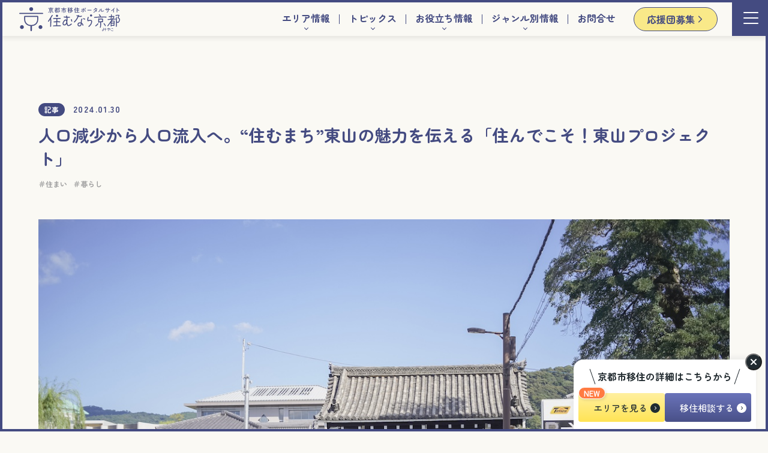

--- FILE ---
content_type: text/html; charset=UTF-8
request_url: https://www.sumunaramiyako.city.kyoto.lg.jp/topics/2024013001/
body_size: 23689
content:
<!DOCTYPE html>
<html lang="ja" class="no-js">

<head>

<!-- Google Tag Manager -->
<script>(function(w,d,s,l,i){w[l]=w[l]||[];w[l].push({'gtm.start':
new Date().getTime(),event:'gtm.js'});var f=d.getElementsByTagName(s)[0],
j=d.createElement(s),dl=l!='dataLayer'?'&l='+l:'';j.async=true;j.src=
'https://www.googletagmanager.com/gtm.js?id='+i+dl;f.parentNode.insertBefore(j,f);
})(window,document,'script','dataLayer','GTM-KZ986GD');</script>
<!-- End Google Tag Manager -->

<!-- Google tag (gtag.js) -->
<script async src="https://www.googletagmanager.com/gtag/js?id=G-HJHKPWQZX7"></script>
<script>
  window.dataLayer = window.dataLayer || [];
  function gtag(){dataLayer.push(arguments);}
  gtag('js', new Date());

  gtag('config', 'G-HJHKPWQZX7');
</script>

<meta http-equiv="Content-Type" content="text/html;">
<meta charset="UTF-8">
<meta charset="UTF-8" />
<meta name="viewport" content="width=device-width, initial-scale=1, minimum-scale=1, maximum-scale=1, user-scalable=no">


	<style>img:is([sizes="auto" i], [sizes^="auto," i]) { contain-intrinsic-size: 3000px 1500px }</style>
	
		<!-- All in One SEO 4.5.8 - aioseo.com -->
		<title>人口減少から人口流入へ。“住むまち”東山の魅力を伝える「住んでこそ！東山プロジェクト」 | 住むなら京都</title>
		<meta name="description" content="国内外の観光客に人気の祇園をはじめ、八坂神社や清水寺などの歴史的建造物を擁し、観光地として市内でも屈指の賑わい" />
		<meta name="robots" content="max-image-preview:large" />
		<link rel="canonical" href="https://www.sumunaramiyako.city.kyoto.lg.jp/topics/2024013001/" />
		<meta name="generator" content="All in One SEO (AIOSEO) 4.5.8" />
		<meta property="og:locale" content="ja_JP" />
		<meta property="og:site_name" content="住むなら京都 | 京都市移住ポータルサイト" />
		<meta property="og:type" content="article" />
		<meta property="og:title" content="人口減少から人口流入へ。“住むまち”東山の魅力を伝える「住んでこそ！東山プロジェクト」 | 住むなら京都" />
		<meta property="og:description" content="国内外の観光客に人気の祇園をはじめ、八坂神社や清水寺などの歴史的建造物を擁し、観光地として市内でも屈指の賑わい" />
		<meta property="og:url" content="https://www.sumunaramiyako.city.kyoto.lg.jp/topics/2024013001/" />
		<meta property="og:image" content="https://www.sumunaramiyako.city.kyoto.lg.jp/cms/wp-content/uploads/2024/01/372303397_893982488351880_7077768837282151848_n.jpg" />
		<meta property="og:image:secure_url" content="https://www.sumunaramiyako.city.kyoto.lg.jp/cms/wp-content/uploads/2024/01/372303397_893982488351880_7077768837282151848_n.jpg" />
		<meta property="og:image:width" content="1200" />
		<meta property="og:image:height" content="800" />
		<meta property="article:published_time" content="2024-01-30T00:00:57+00:00" />
		<meta property="article:modified_time" content="2024-01-29T22:35:58+00:00" />
		<meta name="twitter:card" content="summary_large_image" />
		<meta name="twitter:title" content="人口減少から人口流入へ。“住むまち”東山の魅力を伝える「住んでこそ！東山プロジェクト」 | 住むなら京都" />
		<meta name="twitter:description" content="国内外の観光客に人気の祇園をはじめ、八坂神社や清水寺などの歴史的建造物を擁し、観光地として市内でも屈指の賑わい" />
		<meta name="twitter:image" content="https://www.sumunaramiyako.city.kyoto.lg.jp/cms/wp-content/uploads/2024/01/372303397_893982488351880_7077768837282151848_n.jpg" />
		<script type="application/ld+json" class="aioseo-schema">
			{"@context":"https:\/\/schema.org","@graph":[{"@type":"BlogPosting","@id":"https:\/\/www.sumunaramiyako.city.kyoto.lg.jp\/topics\/2024013001\/#blogposting","name":"\u4eba\u53e3\u6e1b\u5c11\u304b\u3089\u4eba\u53e3\u6d41\u5165\u3078\u3002\u201c\u4f4f\u3080\u307e\u3061\u201d\u6771\u5c71\u306e\u9b45\u529b\u3092\u4f1d\u3048\u308b\u300c\u4f4f\u3093\u3067\u3053\u305d\uff01\u6771\u5c71\u30d7\u30ed\u30b8\u30a7\u30af\u30c8\u300d | \u4f4f\u3080\u306a\u3089\u4eac\u90fd","headline":"\u4eba\u53e3\u6e1b\u5c11\u304b\u3089\u4eba\u53e3\u6d41\u5165\u3078\u3002\u201c\u4f4f\u3080\u307e\u3061\u201d\u6771\u5c71\u306e\u9b45\u529b\u3092\u4f1d\u3048\u308b\u300c\u4f4f\u3093\u3067\u3053\u305d\uff01\u6771\u5c71\u30d7\u30ed\u30b8\u30a7\u30af\u30c8\u300d","author":{"@id":"https:\/\/www.sumunaramiyako.city.kyoto.lg.jp\/author\/cocoronosousei_staff\/#author"},"publisher":{"@id":"https:\/\/www.sumunaramiyako.city.kyoto.lg.jp\/#organization"},"image":{"@type":"ImageObject","url":"https:\/\/www.sumunaramiyako.city.kyoto.lg.jp\/cms\/wp-content\/uploads\/2024\/01\/372303397_893982488351880_7077768837282151848_n.jpg","width":1200,"height":800},"datePublished":"2024-01-30T09:00:57+09:00","dateModified":"2024-01-30T07:35:58+09:00","inLanguage":"ja","mainEntityOfPage":{"@id":"https:\/\/www.sumunaramiyako.city.kyoto.lg.jp\/topics\/2024013001\/#webpage"},"isPartOf":{"@id":"https:\/\/www.sumunaramiyako.city.kyoto.lg.jp\/topics\/2024013001\/#webpage"},"articleSection":"\u8a18\u4e8b, \u4f4f\u307e\u3044, \u66ae\u3089\u3057, 05_\u6771\u5c71\u533a"},{"@type":"BreadcrumbList","@id":"https:\/\/www.sumunaramiyako.city.kyoto.lg.jp\/topics\/2024013001\/#breadcrumblist","itemListElement":[{"@type":"ListItem","@id":"https:\/\/www.sumunaramiyako.city.kyoto.lg.jp\/#listItem","position":1,"name":"\u5bb6","item":"https:\/\/www.sumunaramiyako.city.kyoto.lg.jp\/","nextItem":"https:\/\/www.sumunaramiyako.city.kyoto.lg.jp\/topics\/#listItem"},{"@type":"ListItem","@id":"https:\/\/www.sumunaramiyako.city.kyoto.lg.jp\/topics\/#listItem","position":2,"name":"\u5168\u3066\u306e\u8a18\u4e8b","item":"https:\/\/www.sumunaramiyako.city.kyoto.lg.jp\/topics\/","nextItem":"https:\/\/www.sumunaramiyako.city.kyoto.lg.jp\/topics\/2024013001\/#listItem","previousItem":"https:\/\/www.sumunaramiyako.city.kyoto.lg.jp\/#listItem"},{"@type":"ListItem","@id":"https:\/\/www.sumunaramiyako.city.kyoto.lg.jp\/topics\/2024013001\/#listItem","position":3,"name":"\u4eba\u53e3\u6e1b\u5c11\u304b\u3089\u4eba\u53e3\u6d41\u5165\u3078\u3002\u201c\u4f4f\u3080\u307e\u3061\u201d\u6771\u5c71\u306e\u9b45\u529b\u3092\u4f1d\u3048\u308b\u300c\u4f4f\u3093\u3067\u3053\u305d\uff01\u6771\u5c71\u30d7\u30ed\u30b8\u30a7\u30af\u30c8\u300d","previousItem":"https:\/\/www.sumunaramiyako.city.kyoto.lg.jp\/topics\/#listItem"}]},{"@type":"Organization","@id":"https:\/\/www.sumunaramiyako.city.kyoto.lg.jp\/#organization","name":"\u4eac\u90fd\u5e02\u7dcf\u5408\u4f01\u753b\u5c40\u7dcf\u5408\u653f\u7b56\u5ba4\uff33\uff24\uff27\uff53\u30fb\u5730\u65b9\u5275\u751f\u63a8\u9032\u62c5\u5f53","url":"https:\/\/www.sumunaramiyako.city.kyoto.lg.jp\/","logo":{"@type":"ImageObject","url":"https:\/\/www.sumunaramiyako.city.kyoto.lg.jp\/cms\/wp-content\/uploads\/2023\/03\/favicon.png","@id":"https:\/\/www.sumunaramiyako.city.kyoto.lg.jp\/topics\/2024013001\/#organizationLogo","width":512,"height":512},"image":{"@id":"https:\/\/www.sumunaramiyako.city.kyoto.lg.jp\/#organizationLogo"}},{"@type":"Person","@id":"https:\/\/www.sumunaramiyako.city.kyoto.lg.jp\/author\/cocoronosousei_staff\/#author","url":"https:\/\/www.sumunaramiyako.city.kyoto.lg.jp\/author\/cocoronosousei_staff\/","name":"cocoronosousei_staff","image":{"@type":"ImageObject","@id":"https:\/\/www.sumunaramiyako.city.kyoto.lg.jp\/topics\/2024013001\/#authorImage","url":"https:\/\/secure.gravatar.com\/avatar\/266f4efb52d7acd1f20a9fa3fa5eceea52068541a22ee88a56910225710f48fa?s=96&d=mm&r=g","width":96,"height":96,"caption":"cocoronosousei_staff"}},{"@type":"WebPage","@id":"https:\/\/www.sumunaramiyako.city.kyoto.lg.jp\/topics\/2024013001\/#webpage","url":"https:\/\/www.sumunaramiyako.city.kyoto.lg.jp\/topics\/2024013001\/","name":"\u4eba\u53e3\u6e1b\u5c11\u304b\u3089\u4eba\u53e3\u6d41\u5165\u3078\u3002\u201c\u4f4f\u3080\u307e\u3061\u201d\u6771\u5c71\u306e\u9b45\u529b\u3092\u4f1d\u3048\u308b\u300c\u4f4f\u3093\u3067\u3053\u305d\uff01\u6771\u5c71\u30d7\u30ed\u30b8\u30a7\u30af\u30c8\u300d | \u4f4f\u3080\u306a\u3089\u4eac\u90fd","description":"\u56fd\u5185\u5916\u306e\u89b3\u5149\u5ba2\u306b\u4eba\u6c17\u306e\u7947\u5712\u3092\u306f\u3058\u3081\u3001\u516b\u5742\u795e\u793e\u3084\u6e05\u6c34\u5bfa\u306a\u3069\u306e\u6b74\u53f2\u7684\u5efa\u9020\u7269\u3092\u64c1\u3057\u3001\u89b3\u5149\u5730\u3068\u3057\u3066\u5e02\u5185\u3067\u3082\u5c48\u6307\u306e\u8cd1\u308f\u3044","inLanguage":"ja","isPartOf":{"@id":"https:\/\/www.sumunaramiyako.city.kyoto.lg.jp\/#website"},"breadcrumb":{"@id":"https:\/\/www.sumunaramiyako.city.kyoto.lg.jp\/topics\/2024013001\/#breadcrumblist"},"author":{"@id":"https:\/\/www.sumunaramiyako.city.kyoto.lg.jp\/author\/cocoronosousei_staff\/#author"},"creator":{"@id":"https:\/\/www.sumunaramiyako.city.kyoto.lg.jp\/author\/cocoronosousei_staff\/#author"},"image":{"@type":"ImageObject","url":"https:\/\/www.sumunaramiyako.city.kyoto.lg.jp\/cms\/wp-content\/uploads\/2024\/01\/372303397_893982488351880_7077768837282151848_n.jpg","@id":"https:\/\/www.sumunaramiyako.city.kyoto.lg.jp\/topics\/2024013001\/#mainImage","width":1200,"height":800},"primaryImageOfPage":{"@id":"https:\/\/www.sumunaramiyako.city.kyoto.lg.jp\/topics\/2024013001\/#mainImage"},"datePublished":"2024-01-30T09:00:57+09:00","dateModified":"2024-01-30T07:35:58+09:00"},{"@type":"WebSite","@id":"https:\/\/www.sumunaramiyako.city.kyoto.lg.jp\/#website","url":"https:\/\/www.sumunaramiyako.city.kyoto.lg.jp\/","name":"\u4f4f\u3080\u306a\u3089\u4eac\u90fd","description":"\u4eac\u90fd\u5e02\u79fb\u4f4f\u30dd\u30fc\u30bf\u30eb\u30b5\u30a4\u30c8","inLanguage":"ja","publisher":{"@id":"https:\/\/www.sumunaramiyako.city.kyoto.lg.jp\/#organization"}}]}
		</script>
		<!-- All in One SEO -->

<link rel="alternate" type="application/rss+xml" title="住むなら京都 &raquo; フィード" href="https://www.sumunaramiyako.city.kyoto.lg.jp/feed/" />
<link rel="alternate" type="application/rss+xml" title="住むなら京都 &raquo; コメントフィード" href="https://www.sumunaramiyako.city.kyoto.lg.jp/comments/feed/" />
<script type="text/javascript">
/* <![CDATA[ */
window._wpemojiSettings = {"baseUrl":"https:\/\/s.w.org\/images\/core\/emoji\/16.0.1\/72x72\/","ext":".png","svgUrl":"https:\/\/s.w.org\/images\/core\/emoji\/16.0.1\/svg\/","svgExt":".svg","source":{"concatemoji":"https:\/\/www.sumunaramiyako.city.kyoto.lg.jp\/cms\/wp-includes\/js\/wp-emoji-release.min.js?ver=6.8.3"}};
/*! This file is auto-generated */
!function(s,n){var o,i,e;function c(e){try{var t={supportTests:e,timestamp:(new Date).valueOf()};sessionStorage.setItem(o,JSON.stringify(t))}catch(e){}}function p(e,t,n){e.clearRect(0,0,e.canvas.width,e.canvas.height),e.fillText(t,0,0);var t=new Uint32Array(e.getImageData(0,0,e.canvas.width,e.canvas.height).data),a=(e.clearRect(0,0,e.canvas.width,e.canvas.height),e.fillText(n,0,0),new Uint32Array(e.getImageData(0,0,e.canvas.width,e.canvas.height).data));return t.every(function(e,t){return e===a[t]})}function u(e,t){e.clearRect(0,0,e.canvas.width,e.canvas.height),e.fillText(t,0,0);for(var n=e.getImageData(16,16,1,1),a=0;a<n.data.length;a++)if(0!==n.data[a])return!1;return!0}function f(e,t,n,a){switch(t){case"flag":return n(e,"\ud83c\udff3\ufe0f\u200d\u26a7\ufe0f","\ud83c\udff3\ufe0f\u200b\u26a7\ufe0f")?!1:!n(e,"\ud83c\udde8\ud83c\uddf6","\ud83c\udde8\u200b\ud83c\uddf6")&&!n(e,"\ud83c\udff4\udb40\udc67\udb40\udc62\udb40\udc65\udb40\udc6e\udb40\udc67\udb40\udc7f","\ud83c\udff4\u200b\udb40\udc67\u200b\udb40\udc62\u200b\udb40\udc65\u200b\udb40\udc6e\u200b\udb40\udc67\u200b\udb40\udc7f");case"emoji":return!a(e,"\ud83e\udedf")}return!1}function g(e,t,n,a){var r="undefined"!=typeof WorkerGlobalScope&&self instanceof WorkerGlobalScope?new OffscreenCanvas(300,150):s.createElement("canvas"),o=r.getContext("2d",{willReadFrequently:!0}),i=(o.textBaseline="top",o.font="600 32px Arial",{});return e.forEach(function(e){i[e]=t(o,e,n,a)}),i}function t(e){var t=s.createElement("script");t.src=e,t.defer=!0,s.head.appendChild(t)}"undefined"!=typeof Promise&&(o="wpEmojiSettingsSupports",i=["flag","emoji"],n.supports={everything:!0,everythingExceptFlag:!0},e=new Promise(function(e){s.addEventListener("DOMContentLoaded",e,{once:!0})}),new Promise(function(t){var n=function(){try{var e=JSON.parse(sessionStorage.getItem(o));if("object"==typeof e&&"number"==typeof e.timestamp&&(new Date).valueOf()<e.timestamp+604800&&"object"==typeof e.supportTests)return e.supportTests}catch(e){}return null}();if(!n){if("undefined"!=typeof Worker&&"undefined"!=typeof OffscreenCanvas&&"undefined"!=typeof URL&&URL.createObjectURL&&"undefined"!=typeof Blob)try{var e="postMessage("+g.toString()+"("+[JSON.stringify(i),f.toString(),p.toString(),u.toString()].join(",")+"));",a=new Blob([e],{type:"text/javascript"}),r=new Worker(URL.createObjectURL(a),{name:"wpTestEmojiSupports"});return void(r.onmessage=function(e){c(n=e.data),r.terminate(),t(n)})}catch(e){}c(n=g(i,f,p,u))}t(n)}).then(function(e){for(var t in e)n.supports[t]=e[t],n.supports.everything=n.supports.everything&&n.supports[t],"flag"!==t&&(n.supports.everythingExceptFlag=n.supports.everythingExceptFlag&&n.supports[t]);n.supports.everythingExceptFlag=n.supports.everythingExceptFlag&&!n.supports.flag,n.DOMReady=!1,n.readyCallback=function(){n.DOMReady=!0}}).then(function(){return e}).then(function(){var e;n.supports.everything||(n.readyCallback(),(e=n.source||{}).concatemoji?t(e.concatemoji):e.wpemoji&&e.twemoji&&(t(e.twemoji),t(e.wpemoji)))}))}((window,document),window._wpemojiSettings);
/* ]]> */
</script>

<style id='wp-emoji-styles-inline-css' type='text/css'>

	img.wp-smiley, img.emoji {
		display: inline !important;
		border: none !important;
		box-shadow: none !important;
		height: 1em !important;
		width: 1em !important;
		margin: 0 0.07em !important;
		vertical-align: -0.1em !important;
		background: none !important;
		padding: 0 !important;
	}
</style>
<link rel='stylesheet' id='wp-block-library-css' href='https://www.sumunaramiyako.city.kyoto.lg.jp/cms/wp-includes/css/dist/block-library/style.min.css?ver=6.8.3' type='text/css' media='all' />
<style id='classic-theme-styles-inline-css' type='text/css'>
/*! This file is auto-generated */
.wp-block-button__link{color:#fff;background-color:#32373c;border-radius:9999px;box-shadow:none;text-decoration:none;padding:calc(.667em + 2px) calc(1.333em + 2px);font-size:1.125em}.wp-block-file__button{background:#32373c;color:#fff;text-decoration:none}
</style>
<style id='global-styles-inline-css' type='text/css'>
:root{--wp--preset--aspect-ratio--square: 1;--wp--preset--aspect-ratio--4-3: 4/3;--wp--preset--aspect-ratio--3-4: 3/4;--wp--preset--aspect-ratio--3-2: 3/2;--wp--preset--aspect-ratio--2-3: 2/3;--wp--preset--aspect-ratio--16-9: 16/9;--wp--preset--aspect-ratio--9-16: 9/16;--wp--preset--color--black: #000000;--wp--preset--color--cyan-bluish-gray: #abb8c3;--wp--preset--color--white: #ffffff;--wp--preset--color--pale-pink: #f78da7;--wp--preset--color--vivid-red: #cf2e2e;--wp--preset--color--luminous-vivid-orange: #ff6900;--wp--preset--color--luminous-vivid-amber: #fcb900;--wp--preset--color--light-green-cyan: #7bdcb5;--wp--preset--color--vivid-green-cyan: #00d084;--wp--preset--color--pale-cyan-blue: #8ed1fc;--wp--preset--color--vivid-cyan-blue: #0693e3;--wp--preset--color--vivid-purple: #9b51e0;--wp--preset--gradient--vivid-cyan-blue-to-vivid-purple: linear-gradient(135deg,rgba(6,147,227,1) 0%,rgb(155,81,224) 100%);--wp--preset--gradient--light-green-cyan-to-vivid-green-cyan: linear-gradient(135deg,rgb(122,220,180) 0%,rgb(0,208,130) 100%);--wp--preset--gradient--luminous-vivid-amber-to-luminous-vivid-orange: linear-gradient(135deg,rgba(252,185,0,1) 0%,rgba(255,105,0,1) 100%);--wp--preset--gradient--luminous-vivid-orange-to-vivid-red: linear-gradient(135deg,rgba(255,105,0,1) 0%,rgb(207,46,46) 100%);--wp--preset--gradient--very-light-gray-to-cyan-bluish-gray: linear-gradient(135deg,rgb(238,238,238) 0%,rgb(169,184,195) 100%);--wp--preset--gradient--cool-to-warm-spectrum: linear-gradient(135deg,rgb(74,234,220) 0%,rgb(151,120,209) 20%,rgb(207,42,186) 40%,rgb(238,44,130) 60%,rgb(251,105,98) 80%,rgb(254,248,76) 100%);--wp--preset--gradient--blush-light-purple: linear-gradient(135deg,rgb(255,206,236) 0%,rgb(152,150,240) 100%);--wp--preset--gradient--blush-bordeaux: linear-gradient(135deg,rgb(254,205,165) 0%,rgb(254,45,45) 50%,rgb(107,0,62) 100%);--wp--preset--gradient--luminous-dusk: linear-gradient(135deg,rgb(255,203,112) 0%,rgb(199,81,192) 50%,rgb(65,88,208) 100%);--wp--preset--gradient--pale-ocean: linear-gradient(135deg,rgb(255,245,203) 0%,rgb(182,227,212) 50%,rgb(51,167,181) 100%);--wp--preset--gradient--electric-grass: linear-gradient(135deg,rgb(202,248,128) 0%,rgb(113,206,126) 100%);--wp--preset--gradient--midnight: linear-gradient(135deg,rgb(2,3,129) 0%,rgb(40,116,252) 100%);--wp--preset--font-size--small: 13px;--wp--preset--font-size--medium: 20px;--wp--preset--font-size--large: 36px;--wp--preset--font-size--x-large: 42px;--wp--preset--spacing--20: 0.44rem;--wp--preset--spacing--30: 0.67rem;--wp--preset--spacing--40: 1rem;--wp--preset--spacing--50: 1.5rem;--wp--preset--spacing--60: 2.25rem;--wp--preset--spacing--70: 3.38rem;--wp--preset--spacing--80: 5.06rem;--wp--preset--shadow--natural: 6px 6px 9px rgba(0, 0, 0, 0.2);--wp--preset--shadow--deep: 12px 12px 50px rgba(0, 0, 0, 0.4);--wp--preset--shadow--sharp: 6px 6px 0px rgba(0, 0, 0, 0.2);--wp--preset--shadow--outlined: 6px 6px 0px -3px rgba(255, 255, 255, 1), 6px 6px rgba(0, 0, 0, 1);--wp--preset--shadow--crisp: 6px 6px 0px rgba(0, 0, 0, 1);}:where(.is-layout-flex){gap: 0.5em;}:where(.is-layout-grid){gap: 0.5em;}body .is-layout-flex{display: flex;}.is-layout-flex{flex-wrap: wrap;align-items: center;}.is-layout-flex > :is(*, div){margin: 0;}body .is-layout-grid{display: grid;}.is-layout-grid > :is(*, div){margin: 0;}:where(.wp-block-columns.is-layout-flex){gap: 2em;}:where(.wp-block-columns.is-layout-grid){gap: 2em;}:where(.wp-block-post-template.is-layout-flex){gap: 1.25em;}:where(.wp-block-post-template.is-layout-grid){gap: 1.25em;}.has-black-color{color: var(--wp--preset--color--black) !important;}.has-cyan-bluish-gray-color{color: var(--wp--preset--color--cyan-bluish-gray) !important;}.has-white-color{color: var(--wp--preset--color--white) !important;}.has-pale-pink-color{color: var(--wp--preset--color--pale-pink) !important;}.has-vivid-red-color{color: var(--wp--preset--color--vivid-red) !important;}.has-luminous-vivid-orange-color{color: var(--wp--preset--color--luminous-vivid-orange) !important;}.has-luminous-vivid-amber-color{color: var(--wp--preset--color--luminous-vivid-amber) !important;}.has-light-green-cyan-color{color: var(--wp--preset--color--light-green-cyan) !important;}.has-vivid-green-cyan-color{color: var(--wp--preset--color--vivid-green-cyan) !important;}.has-pale-cyan-blue-color{color: var(--wp--preset--color--pale-cyan-blue) !important;}.has-vivid-cyan-blue-color{color: var(--wp--preset--color--vivid-cyan-blue) !important;}.has-vivid-purple-color{color: var(--wp--preset--color--vivid-purple) !important;}.has-black-background-color{background-color: var(--wp--preset--color--black) !important;}.has-cyan-bluish-gray-background-color{background-color: var(--wp--preset--color--cyan-bluish-gray) !important;}.has-white-background-color{background-color: var(--wp--preset--color--white) !important;}.has-pale-pink-background-color{background-color: var(--wp--preset--color--pale-pink) !important;}.has-vivid-red-background-color{background-color: var(--wp--preset--color--vivid-red) !important;}.has-luminous-vivid-orange-background-color{background-color: var(--wp--preset--color--luminous-vivid-orange) !important;}.has-luminous-vivid-amber-background-color{background-color: var(--wp--preset--color--luminous-vivid-amber) !important;}.has-light-green-cyan-background-color{background-color: var(--wp--preset--color--light-green-cyan) !important;}.has-vivid-green-cyan-background-color{background-color: var(--wp--preset--color--vivid-green-cyan) !important;}.has-pale-cyan-blue-background-color{background-color: var(--wp--preset--color--pale-cyan-blue) !important;}.has-vivid-cyan-blue-background-color{background-color: var(--wp--preset--color--vivid-cyan-blue) !important;}.has-vivid-purple-background-color{background-color: var(--wp--preset--color--vivid-purple) !important;}.has-black-border-color{border-color: var(--wp--preset--color--black) !important;}.has-cyan-bluish-gray-border-color{border-color: var(--wp--preset--color--cyan-bluish-gray) !important;}.has-white-border-color{border-color: var(--wp--preset--color--white) !important;}.has-pale-pink-border-color{border-color: var(--wp--preset--color--pale-pink) !important;}.has-vivid-red-border-color{border-color: var(--wp--preset--color--vivid-red) !important;}.has-luminous-vivid-orange-border-color{border-color: var(--wp--preset--color--luminous-vivid-orange) !important;}.has-luminous-vivid-amber-border-color{border-color: var(--wp--preset--color--luminous-vivid-amber) !important;}.has-light-green-cyan-border-color{border-color: var(--wp--preset--color--light-green-cyan) !important;}.has-vivid-green-cyan-border-color{border-color: var(--wp--preset--color--vivid-green-cyan) !important;}.has-pale-cyan-blue-border-color{border-color: var(--wp--preset--color--pale-cyan-blue) !important;}.has-vivid-cyan-blue-border-color{border-color: var(--wp--preset--color--vivid-cyan-blue) !important;}.has-vivid-purple-border-color{border-color: var(--wp--preset--color--vivid-purple) !important;}.has-vivid-cyan-blue-to-vivid-purple-gradient-background{background: var(--wp--preset--gradient--vivid-cyan-blue-to-vivid-purple) !important;}.has-light-green-cyan-to-vivid-green-cyan-gradient-background{background: var(--wp--preset--gradient--light-green-cyan-to-vivid-green-cyan) !important;}.has-luminous-vivid-amber-to-luminous-vivid-orange-gradient-background{background: var(--wp--preset--gradient--luminous-vivid-amber-to-luminous-vivid-orange) !important;}.has-luminous-vivid-orange-to-vivid-red-gradient-background{background: var(--wp--preset--gradient--luminous-vivid-orange-to-vivid-red) !important;}.has-very-light-gray-to-cyan-bluish-gray-gradient-background{background: var(--wp--preset--gradient--very-light-gray-to-cyan-bluish-gray) !important;}.has-cool-to-warm-spectrum-gradient-background{background: var(--wp--preset--gradient--cool-to-warm-spectrum) !important;}.has-blush-light-purple-gradient-background{background: var(--wp--preset--gradient--blush-light-purple) !important;}.has-blush-bordeaux-gradient-background{background: var(--wp--preset--gradient--blush-bordeaux) !important;}.has-luminous-dusk-gradient-background{background: var(--wp--preset--gradient--luminous-dusk) !important;}.has-pale-ocean-gradient-background{background: var(--wp--preset--gradient--pale-ocean) !important;}.has-electric-grass-gradient-background{background: var(--wp--preset--gradient--electric-grass) !important;}.has-midnight-gradient-background{background: var(--wp--preset--gradient--midnight) !important;}.has-small-font-size{font-size: var(--wp--preset--font-size--small) !important;}.has-medium-font-size{font-size: var(--wp--preset--font-size--medium) !important;}.has-large-font-size{font-size: var(--wp--preset--font-size--large) !important;}.has-x-large-font-size{font-size: var(--wp--preset--font-size--x-large) !important;}
:where(.wp-block-post-template.is-layout-flex){gap: 1.25em;}:where(.wp-block-post-template.is-layout-grid){gap: 1.25em;}
:where(.wp-block-columns.is-layout-flex){gap: 2em;}:where(.wp-block-columns.is-layout-grid){gap: 2em;}
:root :where(.wp-block-pullquote){font-size: 1.5em;line-height: 1.6;}
</style>
<link rel='stylesheet' id='contact-form-7-css' href='https://www.sumunaramiyako.city.kyoto.lg.jp/cms/wp-content/plugins/contact-form-7/includes/css/styles.css?ver=5.9.2' type='text/css' media='all' />
<script type="text/javascript" src="https://www.sumunaramiyako.city.kyoto.lg.jp/cms/wp-includes/js/jquery/jquery.min.js?ver=3.7.1" id="jquery-core-js"></script>
<script type="text/javascript" src="https://www.sumunaramiyako.city.kyoto.lg.jp/cms/wp-includes/js/jquery/jquery-migrate.min.js?ver=3.4.1" id="jquery-migrate-js"></script>
<link rel="https://api.w.org/" href="https://www.sumunaramiyako.city.kyoto.lg.jp/wp-json/" /><link rel="alternate" title="JSON" type="application/json" href="https://www.sumunaramiyako.city.kyoto.lg.jp/wp-json/wp/v2/posts/4005" /><link rel="alternate" title="oEmbed (JSON)" type="application/json+oembed" href="https://www.sumunaramiyako.city.kyoto.lg.jp/wp-json/oembed/1.0/embed?url=https%3A%2F%2Fwww.sumunaramiyako.city.kyoto.lg.jp%2Ftopics%2F2024013001%2F" />
<link rel="alternate" title="oEmbed (XML)" type="text/xml+oembed" href="https://www.sumunaramiyako.city.kyoto.lg.jp/wp-json/oembed/1.0/embed?url=https%3A%2F%2Fwww.sumunaramiyako.city.kyoto.lg.jp%2Ftopics%2F2024013001%2F&#038;format=xml" />
<link rel="icon" href="https://www.sumunaramiyako.city.kyoto.lg.jp/cms/wp-content/uploads/2024/07/cropped-kyoto_logo_favicon-32x32.jpg" sizes="32x32" />
<link rel="icon" href="https://www.sumunaramiyako.city.kyoto.lg.jp/cms/wp-content/uploads/2024/07/cropped-kyoto_logo_favicon-192x192.jpg" sizes="192x192" />
<link rel="apple-touch-icon" href="https://www.sumunaramiyako.city.kyoto.lg.jp/cms/wp-content/uploads/2024/07/cropped-kyoto_logo_favicon-180x180.jpg" />
<meta name="msapplication-TileImage" content="https://www.sumunaramiyako.city.kyoto.lg.jp/cms/wp-content/uploads/2024/07/cropped-kyoto_logo_favicon-270x270.jpg" />

<link href="//cdnjs.cloudflare.com/ajax/libs/fancybox/3.5.7/jquery.fancybox.min.css" rel="stylesheet">
<link href="//cdnjs.cloudflare.com/ajax/libs/font-awesome/6.5.1/css/all.min.css" rel="stylesheet">
<link href="https://www.sumunaramiyako.city.kyoto.lg.jp/cms/wp-content/themes/sumunaramiyako/css/slick.css" rel="stylesheet">
<link href="https://www.sumunaramiyako.city.kyoto.lg.jp/cms/wp-content/themes/sumunaramiyako/css/slick-theme.css" rel="stylesheet">
<link href="https://www.sumunaramiyako.city.kyoto.lg.jp/cms/wp-content/themes/sumunaramiyako/css/style.css?ver=1.0.0?20260122203926" rel="stylesheet">
<link rel="stylesheet" type="text/css" href="https://cdn.jsdelivr.net/npm/slick-carousel@1.8.1/slick/slick.css">

<script src="//cdnjs.cloudflare.com/ajax/libs/modernizr/2.8.3/modernizr.min.js"></script>
<script src="//ajax.googleapis.com/ajax/libs/jquery/3.2.1/jquery.min.js"></script>
<script src="//cdnjs.cloudflare.com/ajax/libs/jquery-easing/1.4.1/jquery.easing.min.js"></script>
<script src="//cdnjs.cloudflare.com/ajax/libs/fancybox/3.5.7/jquery.fancybox.min.js"></script>
<script src="//cdnjs.cloudflare.com/ajax/libs/jscroll/2.4.1/jquery.jscroll.min.js"></script>
<script src="https://www.sumunaramiyako.city.kyoto.lg.jp/cms/wp-content/themes/sumunaramiyako/js/head_script.js?202601"></script>
<script src="https://www.sumunaramiyako.city.kyoto.lg.jp/cms/wp-content/themes/sumunaramiyako/js/fv_video.js"></script>

<script src="https://apis.google.com/js/platform.js" async defer>
  {lang: 'ja'}
</script>

</head>
<body id="2024013001" data-tmpdir="https://www.sumunaramiyako.city.kyoto.lg.jp/cms/wp-content/themes/sumunaramiyako/">

<div class="frame"></div>
<!-- エリア情報マップの場合は表示しない -->
<div class="fix_right">
	<button class="fix_right_button_close"><i class="fas fa-times"></i></button>
	<p class="fix_right_top">京都市移住の詳細はこちらから</p>
	<div class="fix_right_buttons_wrap">
		<div class="fix_right_button_wrap">
			<span class="fix_right_button_new_icon">NEW</span>
			<a class="fix_right_button yellow" href="https://www.sumunaramiyako.city.kyoto.lg.jp/area_info">
				エリアを見る
				<span class="fix_right_button_icon">
					<svg width="16" height="16" viewBox="0 0 16 16" fill="none" xmlns="http://www.w3.org/2000/svg">
						<path d="M16 8C16 12.4183 12.4183 16 8 16C3.58172 16 0 12.4183 0 8C0 3.58172 3.58172 0 8 0C12.4183 0 16 3.58172 16 8Z" />
						<path class="arrow" d="M7.02665 5.36015C7.19598 5.19082 7.47061 5.19082 7.63994 5.36015L9.97294 7.69316C10.1423 7.86249 10.1423 8.13711 9.97294 8.30644L7.63994 10.6404C7.47065 10.8095 7.19594 10.8095 7.02665 10.6404C6.85738 10.4711 6.85749 10.1965 7.02665 10.0271L9.05302 7.9998L7.02665 5.97343C6.85733 5.8041 6.85733 5.52948 7.02665 5.36015Z" />
					</svg>
				</span>
			</a>
		</div>
		<div class="fix_right_button_wrap">
			<span class="fix_right_button purple" id="consultation_modal_open">
				移住相談する
				<span class="fix_right_button_icon">
					<svg width="16" height="16" viewBox="0 0 16 16" fill="none" xmlns="http://www.w3.org/2000/svg">
						<path d="M16 8C16 12.4183 12.4183 16 8 16C3.58172 16 0 12.4183 0 8C0 3.58172 3.58172 0 8 0C12.4183 0 16 3.58172 16 8Z" />
						<path class="arrow" d="M7.02665 5.36015C7.19598 5.19082 7.47061 5.19082 7.63994 5.36015L9.97294 7.69316C10.1423 7.86249 10.1423 8.13711 9.97294 8.30644L7.63994 10.6404C7.47065 10.8095 7.19594 10.8095 7.02665 10.6404C6.85738 10.4711 6.85749 10.1965 7.02665 10.0271L9.05302 7.9998L7.02665 5.97343C6.85733 5.8041 6.85733 5.52948 7.02665 5.36015Z" />
					</svg>
				</span>
			</span>
		</div>
	</div>
</div>
<div class="consultation_modal">
	<div class="consultation_modal__bg consultation_modal__close"></div>
	<div class="consultation_modal__content">
		<p class="consultation_modal__content__heading">京都市への移住相談</p>
		<p class="consultation_modal__content__text">移住に関するお問合せ・移住相談は、京都市移住サポートセンター「住むなら京都」で、受け付けています。以下より気軽にお問い合わせください。</p>
		<ul class="consultation_modal__content__btn_list">
			<li class="consultation_modal__content__btn_list__item pc">
				<a href="https://www.sumunaramiyako.city.kyoto.lg.jp/useful_info/#consultation" class="consultation_modal__content__btn _black _pc">
					電話で相談する
					<span class="consultation_modal__content__btn__icon">
						<svg width="20" height="20" viewBox="0 0 20 20" fill="none" xmlns="http://www.w3.org/2000/svg">
							<path d="M20 10C20 15.5228 15.5228 20 10 20C4.47715 20 0 15.5228 0 10C0 4.47715 4.47715 0 10 0C15.5228 0 20 4.47715 20 10Z"/>
							<path class="arrow" d="M8.81319 6.5212C9.00846 6.32594 9.32496 6.32594 9.52023 6.5212L12.4372 9.43819C12.6322 9.63348 12.6324 9.95007 12.4372 10.1452L9.52023 13.0612C9.32496 13.2565 9.00846 13.2565 8.81319 13.0612C8.6181 12.866 8.61799 12.5494 8.81319 12.3542L11.3757 9.79073L8.81319 7.22823C8.61793 7.03297 8.61793 6.71646 8.81319 6.5212Z"/>
						</svg>
					</span>
				</a>
			</li>
			<li class="consultation_modal__content__btn_list__item sp">
				<a href="tel:0120-453-385" class="consultation_modal__content__btn _black _sp">
					電話で相談する
					<span class="consultation_modal__content__btn__icon">
						<svg width="20" height="20" viewBox="0 0 20 20" fill="none" xmlns="http://www.w3.org/2000/svg">
							<path d="M20 10C20 15.5228 15.5228 20 10 20C4.47715 20 0 15.5228 0 10C0 4.47715 4.47715 0 10 0C15.5228 0 20 4.47715 20 10Z"/>
							<path class="arrow" d="M8.81319 6.5212C9.00846 6.32594 9.32496 6.32594 9.52023 6.5212L12.4372 9.43819C12.6322 9.63348 12.6324 9.95007 12.4372 10.1452L9.52023 13.0612C9.32496 13.2565 9.00846 13.2565 8.81319 13.0612C8.6181 12.866 8.61799 12.5494 8.81319 12.3542L11.3757 9.79073L8.81319 7.22823C8.61793 7.03297 8.61793 6.71646 8.81319 6.5212Z"/>
						</svg>
					</span>
				</a>
			</li>
			<li class="consultation_modal__content__btn_list__item">
				<a href="https://www.sumunaramiyako.city.kyoto.lg.jp/useful_info/#form" class="consultation_modal__content__btn _purple">
					メール相談・面談予約
					<span class="consultation_modal__content__btn__icon">
						<svg width="20" height="20" viewBox="0 0 20 20" fill="none" xmlns="http://www.w3.org/2000/svg">
							<path d="M20 10C20 15.5228 15.5228 20 10 20C4.47715 20 0 15.5228 0 10C0 4.47715 4.47715 0 10 0C15.5228 0 20 4.47715 20 10Z"/>
							<path class="arrow" d="M8.81319 6.5212C9.00846 6.32594 9.32496 6.32594 9.52023 6.5212L12.4372 9.43819C12.6322 9.63348 12.6324 9.95007 12.4372 10.1452L9.52023 13.0612C9.32496 13.2565 9.00846 13.2565 8.81319 13.0612C8.6181 12.866 8.61799 12.5494 8.81319 12.3542L11.3757 9.79073L8.81319 7.22823C8.61793 7.03297 8.61793 6.71646 8.81319 6.5212Z"/>
						</svg>
					</span>
				</a>
			</li>
			<li class="consultation_modal__content__btn_list__item">
				<a href="https://line.me/ti/p/%40791ypbcn" class="consultation_modal__content__btn _green">
					LINEで相談する
					<span class="consultation_modal__content__btn__icon">
						<svg width="20" height="20" viewBox="0 0 20 20" fill="none" xmlns="http://www.w3.org/2000/svg">
							<path d="M20 10C20 15.5228 15.5228 20 10 20C4.47715 20 0 15.5228 0 10C0 4.47715 4.47715 0 10 0C15.5228 0 20 4.47715 20 10Z"/>
							<path class="arrow" d="M8.81319 6.5212C9.00846 6.32594 9.32496 6.32594 9.52023 6.5212L12.4372 9.43819C12.6322 9.63348 12.6324 9.95007 12.4372 10.1452L9.52023 13.0612C9.32496 13.2565 9.00846 13.2565 8.81319 13.0612C8.6181 12.866 8.61799 12.5494 8.81319 12.3542L11.3757 9.79073L8.81319 7.22823C8.61793 7.03297 8.61793 6.71646 8.81319 6.5212Z"/>
						</svg>
					</span>
				</a>
			</li>
		</ul>
		<p class="consultation_modal__content__note">※電話相談は予約なしで受付しています。<br>
		受付時間：平日・土・日・祝日 9:00〜18:00（年末年始除く）<br>
		休業：年末年始 (12/29 〜 1/3)</p>
		<div class="consultation_modal__content__close_btn consultation_modal__close">
			<p class="consultation_modal__content__close_btn__text">とじる</p>
		</div>
	</div>
</div>

<script>
document.addEventListener('DOMContentLoaded', function () {
	const closeButton = document.querySelector('.fix_right_button_close');
	const popup = document.querySelector('.fix_right');

	closeButton.addEventListener('click', function() {
		event.stopPropagation();
		popup.classList.add('closed'); // クローズボタンを押すとクラスを追加して非表示にする
	});

	// 閉じたポップアップをクリックしたときに再表示する
	popup.addEventListener('click', function() {
		if (popup.classList.contains('closed')) {
			popup.classList.remove('closed'); // `.closed`クラスがあれば削除して表示
		}
	});
});
</script><!-- エリア情報マップの場合はヘッダーを表示しない -->
<div class="spnavi_container">
	<div class="spnav_logo">
		<a href="https://www.sumunaramiyako.city.kyoto.lg.jp"><img src="https://www.sumunaramiyako.city.kyoto.lg.jp/cms/wp-content/themes/sumunaramiyako/images/nav_logo.svg"></a>
	</div>
	<a class="header_yellow_button" href="https://www.sumunaramiyako.city.kyoto.lg.jp/oendan">
		応援団<br>募集
	</a>
</div>
<!-- メニュー -->
	<div id="nav">
		<!-- エリア情報マップの場合はヘッダーを表示しない -->
		<div class="pc">
			<div id="pcnav">
				<div class="pcnav_logo">
					<a href="https://www.sumunaramiyako.city.kyoto.lg.jp"><img src="https://www.sumunaramiyako.city.kyoto.lg.jp/cms/wp-content/themes/sumunaramiyako/images/nav_logo.svg"></a>
				</div>
				<ul class="pcnav">
					<li>
						<a href="https://www.sumunaramiyako.city.kyoto.lg.jp/area_info/">エリア情報</a>
						<span></span>
						<ul class="menu_down">
							<li>
								<a href="https://www.sumunaramiyako.city.kyoto.lg.jp/area_info/">エリアを見る</a>
							</li>
							<li>
								<a href="https://www.sumunaramiyako.city.kyoto.lg.jp/area_info_map/">マップを見る</a>
							</li>
							<li>
								<a href="https://www.sumunaramiyako.city.kyoto.lg.jp/sankan/">京の里山を知る</a>
							</li>
							<li>
								<a href="https://www.sumunaramiyako.city.kyoto.lg.jp/area/kita/">行政区を知る</a>
							</li>
						</ul>
					</li>
					<li>
						<a href="https://www.sumunaramiyako.city.kyoto.lg.jp/topics/">トピックス</a>
						<span></span>
						<ul class="menu_down">
							<li>
								<a href="https://www.sumunaramiyako.city.kyoto.lg.jp/topics/">ALL</a>
							</li>
							<li>
								<a href="https://www.sumunaramiyako.city.kyoto.lg.jp/topics/topic/">お知らせ</a>
							</li>
							<li>
								<a href="https://www.sumunaramiyako.city.kyoto.lg.jp/topics/event/">イベント</a>
							</li>
							<li>
								<a href="https://www.sumunaramiyako.city.kyoto.lg.jp/topics/movie/">動画</a>
							</li>
							<li>
								<a href="https://www.sumunaramiyako.city.kyoto.lg.jp/topics/article/">記事</a>
							</li>
							<li>
								<a href="https://www.sumunaramiyako.city.kyoto.lg.jp/topics/end_event/">過去のイベント</a>
							</li>
						</ul>
					</li>
					<li>
						<a href="https://www.sumunaramiyako.city.kyoto.lg.jp/useful_info/">お役立ち情報</a>
						<span></span>
						<ul class="menu_down">
							<li>
								<a href="https://www.sumunaramiyako.city.kyoto.lg.jp/useful_info/#step">移住の3ステップ</a>
							</li>
							<li>
								<a href="https://www.sumunaramiyako.city.kyoto.lg.jp/useful_info/#faq">Q&A</a>
							</li>
							<li>
								<a href="https://www.sumunaramiyako.city.kyoto.lg.jp/useful_info/#document">資料ダウンロード</a>
							</li>
						</ul>
					</li>
					<li>
						<a>ジャンル別情報</a>
						<span></span>
						<ul class="menu_down">
							<li>
								<a href="https://www.sumunaramiyako.city.kyoto.lg.jp/contents/living/">暮らし</a>
							</li>
							<li>
								<a href="https://www.sumunaramiyako.city.kyoto.lg.jp/contents/childcare/">子育て</a>
							</li>
							<li>
								<a href="https://www.sumunaramiyako.city.kyoto.lg.jp/contents/work/">しごと</a>
							</li>
							<li>
								<a href="https://www.sumunaramiyako.city.kyoto.lg.jp/contents/residence/">住まい</a>
							</li>
						</ul>
					</li>
					<li>
						<a href="https://www.sumunaramiyako.city.kyoto.lg.jp/useful_info/#form">お問合せ</a>
					</li>
					<li>
						<a class="header_yellow_button" href="https://www.sumunaramiyako.city.kyoto.lg.jp/oendan">
							応援団募集
							<svg class="icon" xmlns="http://www.w3.org/2000/svg" width="16" height="16" viewBox="0 0 16 16" fill="none">
								<path d="M6.66666 3.3335L11.3333 8.00016L6.66666 12.6668" stroke="#444B81" stroke-width="1.5" stroke-linecap="round" stroke-linejoin="round"/>
							</svg>
						</a>
					</li>
				</ul>
			</div>
		</div>
				<div class="menu-trigger_wrap">
			<div class="menu-trigger" id="snav_btn">
				<span></span>
				<span></span>
				<span></span>
			</div>
		</div>

		<nav class="menu" id="snav">
			<div class="snav_l" style="background-image: url(https://www.sumunaramiyako.city.kyoto.lg.jp/cms/wp-content/uploads/2022/11/area_test.jpg);">
			</div>
			<div class="snav_r">
				<div class="snav_head">
					<a href="https://www.sumunaramiyako.city.kyoto.lg.jp"><img src="https://www.sumunaramiyako.city.kyoto.lg.jp/cms/wp-content/themes/sumunaramiyako/images/menu_logo.svg"></a>
					<div class="menu_sns">
						<a href="https://www.facebook.com/sumunara.miyako.kyoto/"><i class="fa-brands fa-facebook"></i></a>
						<a href="https://twitter.com/sumu_kyotocity"><i class="fa-brands fa-x-twitter"></i></a>
						<a href="https://www.instagram.com/sumu_kyotocity/"><i class="fa-brands fa-instagram"></i></a>
						<a href="https://www.youtube.com/@sumu_kyotocity"><i class="fa-brands fa-youtube"></i></a>
						<a href="https://www.tiktok.com/@sumukyoto_city">
							<img class="icon" src="https://www.sumunaramiyako.city.kyoto.lg.jp/cms/wp-content/themes/sumunaramiyako/images/tiktok_icon.svg" alt="">
						</a>
					</div>
				</div>
				<div class="snav_menu">
					<div class="snav_menu_area">
						<div class="snav_menu_area_list">
							<div class="snav_menu_area_list_item">
								<a href="https://www.sumunaramiyako.city.kyoto.lg.jp/area_info/" class="snav_menu_area_list_item_link">
									<span class="snav_menu_area_list_item_icon">
										<svg width="24" height="24" viewBox="0 0 24 24" fill="none" xmlns="http://www.w3.org/2000/svg">
											<rect x="12.25" y="3.25" width="8.5" height="17.5" rx="1.75" fill="#FFE55D" stroke="#444B81" stroke-width="0.5"/>
											<rect x="3.25" y="10" width="7" height="10.75" rx="1.75" fill="#FFE55D" stroke="#444B81" stroke-width="0.5"/>
											<rect x="3.25" y="3.25" width="7" height="4.75" rx="1.75" fill="#FFE55D" stroke="#444B81" stroke-width="0.5"/>
										</svg>
									</span>
									<span class="snav_menu_area_list_item_text">エリア情報</span>
								</a>
							</div>
							<div class="snav_menu_area_list_item">
								<a href="https://www.sumunaramiyako.city.kyoto.lg.jp/area_info_map/" class="snav_menu_area_list_item_link">
									<span class="snav_menu_area_list_item_icon">
										<svg width="24" height="24" viewBox="0 0 24 24" fill="none" xmlns="http://www.w3.org/2000/svg">
											<path d="M11.82 1.6875C7.8825 1.6875 4.6875 4.8825 4.6875 8.82C4.6875 12.7575 11.0325 22.6875 11.82 22.6875C12.6075 22.6875 18.9525 12.7575 18.9525 8.82C18.9525 4.8825 15.7575 1.6875 11.82 1.6875ZM11.82 11.55C10.3125 11.55 9.09 10.3275 9.09 8.82C9.09 7.3125 10.3125 6.09 11.82 6.09C13.3275 6.09 14.55 7.3125 14.55 8.82C14.55 10.3275 13.3275 11.55 11.82 11.55Z" fill="#FFE55D"/>
											<path d="M11.8203 1.5C15.8552 1.50017 19.1396 4.81542 19.1396 8.82031C19.1393 12.8251 12.7888 22.8728 11.8203 22.875C10.8528 22.875 4.50033 12.8555 4.5 8.82031C4.5 4.78531 7.78531 1.5 11.8203 1.5ZM11.8203 1.875C7.98781 1.875 4.875 4.85281 4.875 8.82031C4.87533 12.7879 11.1748 22.3047 11.835 22.5C12.4649 22.305 18.7643 12.653 18.7646 8.82031C18.7646 4.98792 15.6452 1.87517 11.8203 1.875ZM11.8203 5.90234C13.4327 5.90251 14.7373 7.20792 14.7373 8.82031C14.7371 10.4326 13.4326 11.7371 11.8203 11.7373C10.2079 11.7373 8.90251 10.4327 8.90234 8.82031C8.90234 7.20781 10.2153 5.90234 11.8203 5.90234ZM11.8203 6.27734C10.4178 6.27734 9.27734 7.41781 9.27734 8.82031C9.27751 10.2227 10.4179 11.3623 11.8203 11.3623C13.2226 11.3621 14.3621 10.2226 14.3623 8.82031C14.3623 7.41792 13.2227 6.27751 11.8203 6.27734Z" fill="#444B81"/>
										</svg>
									</span>
									<span class="snav_menu_area_list_item_text">マップで見る</span>
								</a>
							</div>
						</div>
					</div>

					<div class="snav_menu_l">
						<div class="snav_menu_l_item">
							<h2><a href="https://www.sumunaramiyako.city.kyoto.lg.jp/topics/"><i class="icon-footer_notice"><span class="path1"></span><span class="path2"></span><span class="path3"></span><span class="path4"></span></i>トピックス</a></h2>
							<ul class="menu_list">
								<li><a href="https://www.sumunaramiyako.city.kyoto.lg.jp/topics/">ALL</a></li>
								<li><a href="https://www.sumunaramiyako.city.kyoto.lg.jp/topics/topic/">お知らせ</a></li>
								<li><a href="https://www.sumunaramiyako.city.kyoto.lg.jp/topics/event/">イベント</a></li>
								<li><a href="https://www.sumunaramiyako.city.kyoto.lg.jp/topics/movie/">動画</a></li>
								<li><a href="https://www.sumunaramiyako.city.kyoto.lg.jp/topics/article/">記事</a></li>
								<li><a href="https://www.sumunaramiyako.city.kyoto.lg.jp/topics/end_event/">過去のイベント</a></li>
							</ul>
						</div>
						<div class="snav_menu_l_item">
							<h2><a href="https://www.sumunaramiyako.city.kyoto.lg.jp/useful_info/"><i class="icon-footer_info"><span class="path1"></span><span class="path2"></span><span class="path3"></span><span class="path4"></span><span class="path5"></span><span class="path6"></span><span class="path7"></span><span class="path8"></span><span class="path9"></span><span class="path10"></span><span class="path11"></span><span class="path12"></span><span class="path13"></span><span class="path14"></span><span class="path15"></span></i>お役立ち情報</a></h2>
							<ul class="menu_list">
								<li><a href="https://www.sumunaramiyako.city.kyoto.lg.jp/useful_info/#step">移住の3ステップ</a></li>
								<li><a href="https://www.sumunaramiyako.city.kyoto.lg.jp/useful_info/#faq">Q&A</a></li>
								<li><a href="https://www.sumunaramiyako.city.kyoto.lg.jp/useful_info/#document">資料ダウンロード</a></li>
							</ul>
						</div>
						<div class="snav_menu_l_item">
							<h2><a href="https://www.sumunaramiyako.city.kyoto.lg.jp/area/kita/"><i class="icon-footer_district"><span class="path1"></span><span class="path2"></span></i>行政区を知る</a></h2>
							<ul class="menu_list">
								<li><a href="https://www.sumunaramiyako.city.kyoto.lg.jp/area/kita/">行政区</a></li>
								<li><a href="https://www.sumunaramiyako.city.kyoto.lg.jp/area/kita/#areaselect">行政区選択</a></li>
								<li><a href="https://www.sumunaramiyako.city.kyoto.lg.jp/sankan/">北部山間</a></li>
							</ul>
						</div>
					</div>

					<div class="snav_menu_r">
						<div class="snav_menu_r_list">
							<h4>ジャンル別情報</h4>
							<h3><a href="https://www.sumunaramiyako.city.kyoto.lg.jp/contents/living/"><i class="icon-footer_heart"><span class="path1"></span><span class="path2"></span></i>暮らし</a></h3>
							<h3><a href="https://www.sumunaramiyako.city.kyoto.lg.jp/contents/childcare/"><i class="icon-footer_star"><span class="path1"></span><span class="path2"></span></i>子育て</a></h3>
							<h3><a href="https://www.sumunaramiyako.city.kyoto.lg.jp/contents/work/"><i class="icon-footer_pen"><span class="path1"></span><span class="path2"></span><span class="path3"></span><span class="path4"></span></i>しごと</a></h3>
							<h3><a href="https://www.sumunaramiyako.city.kyoto.lg.jp/contents/residence/"><i class="icon-footer_house"><span class="path1"></span><span class="path2"></span></i>住まい</a></h3>
						</div>
						<div class="snav_menu_r_uturn">
							<a href="https://www.sumunaramiyako.city.kyoto.lg.jp/topics/uturn_to_kyoto/" class="snav_menu_r_uturn_link">
								<img src="https://www.sumunaramiyako.city.kyoto.lg.jp/cms/wp-content/themes/sumunaramiyako/images/header-nav_uturn.webp" alt="Uターン移住はこちら">
							</a>
						</div>
						<div class="snav_menu_r_btn_wrap">
							<a class="snav_menu_btn" href="https://www.sumunaramiyako.city.kyoto.lg.jp/useful_info/#consultation"><i class="icon-navy_contact"></i>移住相談</a>
							<a class="snav_menu_btn" href="https://www.sumunaramiyako.city.kyoto.lg.jp/useful_info/#form"><i class="icon-navy_mail"></i>お問合せ</a>
							<div class="button ouendan mt20">
								<a class="button02" href="https://www.sumunaramiyako.city.kyoto.lg.jp/oendan/">応援団はこちら</a>
							</div>
						</div>
					</div>
				</div>
			</div>
		</nav>
	</div>

<!-- メニュー -->

<!-- プロモーションバー -->

<div id="container">

	
<div id="single_content">
			<div class="topic_head wrapper90_a">
	<div class="topic_cat_date">
		<p class="topic_cat">記事</p>
		<p class="topic_date">2024.01.30</p>
	</div>
	<h1>
		人口減少から人口流入へ。“住むまち”東山の魅力を伝える「住んでこそ！東山プロジェクト」	</h1>
	<div class="topic_tags">
		<a href="https://www.sumunaramiyako.city.kyoto.lg.jp/tag/residence/" rel="tag">住まい</a><a href="https://www.sumunaramiyako.city.kyoto.lg.jp/tag/living/" rel="tag">暮らし</a>	</div>
</div>

<div class="topic_thumbnail  wrapper90_a">
	<img src="https://www.sumunaramiyako.city.kyoto.lg.jp/cms/wp-content/uploads/2024/01/372303397_893982488351880_7077768837282151848_n.jpg" alt="人口減少から人口流入へ。“住むまち”東山の魅力を伝える「住んでこそ！東山プロジェクト」">
</div>

<div class="topic_content_wrap wrapper80_b">
                           
	<div class="topic_content button02_wrap">
		<p>国内外の観光客に人気の祇園をはじめ、八坂神社や清水寺などの歴史的建造物を擁し、観光地として市内でも屈指の賑わいを見せる東山。その一方で、“住むまち”というイメージは持ちにくいのかもしれません。</p>
<p>そのようなイメージを変えるべく、京都市の中でも人口減少が進んでいる東山区で、人口流出を抑制し、流入人口を増加させるために区民、事業者、行政の協働で立ち上がったのが「住んでこそ！東山プロジェクト」です。</p>
<p>今回は、民間と行政のそれぞれの立場からプロジェクトに関わる3名の方にお話を伺います。</p>
<div id="attachment_4020" style="width: 1210px" class="wp-caption alignnone"><img fetchpriority="high" decoding="async" aria-describedby="caption-attachment-4020" class="size-full wp-image-4020" src="https://www.sumunaramiyako.city.kyoto.lg.jp/cms/wp-content/uploads/2024/01/1006移住計画_東山-10.jpg" alt="" width="1200" height="800" srcset="https://www.sumunaramiyako.city.kyoto.lg.jp/cms/wp-content/uploads/2024/01/1006移住計画_東山-10.jpg 1200w, https://www.sumunaramiyako.city.kyoto.lg.jp/cms/wp-content/uploads/2024/01/1006移住計画_東山-10-800x533.jpg 800w, https://www.sumunaramiyako.city.kyoto.lg.jp/cms/wp-content/uploads/2024/01/1006移住計画_東山-10-768x512.jpg 768w, https://www.sumunaramiyako.city.kyoto.lg.jp/cms/wp-content/uploads/2024/01/1006移住計画_東山-10-260x173.jpg 260w, https://www.sumunaramiyako.city.kyoto.lg.jp/cms/wp-content/uploads/2024/01/1006移住計画_東山-10-624x416.jpg 624w" sizes="(max-width: 1200px) 100vw, 1200px" /><p id="caption-attachment-4020" class="wp-caption-text">左から冨浪さん、小原さん、和田野さん</p></div>
<blockquote><p>冨浪悠佳さん（東山くらしよし お試し居住担当）<br />
東山区で生まれ育つ。中高生時代は海外で生活し、帰国後東山区に戻る。ゲストハウスやネット販売事業などを手掛け、2023年、東山区にシェアキッチンや民泊、レンタルスペースを併設したオーガニック食品がメインの量り売り店「the kind」をオープン。</p>
<p>小原亜紗子さん（東山くらしよし 代表・住まい探し担当）<br />
京都生まれ。2017年から東山区に居住し、個人で不動産業を営む。東山区内で「東山区まちじゅう図書館プロジェクト」、「ひがしやましゃべくり大作戦」などを仕掛ける。2023年に東山区への移住サポートチーム「東山くらしよし」を立ち上げる。<br />
参考記事：https://kyoto-iju.com/column/ba_27</p>
<p>和田野美久仁さん（東山区役所地域力推進室 企画担当）<br />
京都市職員。2021年度より東山区役所に赴任し、現在の部署に配属。市民しんぶんの作成やまちづくり関係の業務、基本計画などが主な担当。「住んでこそ！東山プロジェクト」にはスタート時から携わる。</p></blockquote>
<h2>東山区で暮らす魅力を伝える「住んでこそ！東山プロジェクト」</h2>
<p><strong>――「住んでこそ！東山プロジェクト」の概要について教えてください。</strong></p>
<p><strong>和田野さん</strong>　東山区は京都市の11行政区の中で、最も人口減少が進んでいます。なんとか食い止めていこうという中で「住んでこそ！東山プロジェクト」を実施しています。2021年（令和3年度）から取組を始め、初年度はさまざまな方にお話を伺い、現状の調査をしてきました。</p>
<div id="attachment_4027" style="width: 1210px" class="wp-caption alignnone"><img decoding="async" aria-describedby="caption-attachment-4027" class="wp-image-4027 size-full" src="https://www.sumunaramiyako.city.kyoto.lg.jp/cms/wp-content/uploads/2024/01/363570726_1055256685504217_1298604072446725466_n.jpg" alt="" width="1200" height="900" srcset="https://www.sumunaramiyako.city.kyoto.lg.jp/cms/wp-content/uploads/2024/01/363570726_1055256685504217_1298604072446725466_n.jpg 1200w, https://www.sumunaramiyako.city.kyoto.lg.jp/cms/wp-content/uploads/2024/01/363570726_1055256685504217_1298604072446725466_n-800x600.jpg 800w, https://www.sumunaramiyako.city.kyoto.lg.jp/cms/wp-content/uploads/2024/01/363570726_1055256685504217_1298604072446725466_n-768x576.jpg 768w, https://www.sumunaramiyako.city.kyoto.lg.jp/cms/wp-content/uploads/2024/01/363570726_1055256685504217_1298604072446725466_n-260x195.jpg 260w, https://www.sumunaramiyako.city.kyoto.lg.jp/cms/wp-content/uploads/2024/01/363570726_1055256685504217_1298604072446725466_n-624x468.jpg 624w" sizes="(max-width: 1200px) 100vw, 1200px" /><p id="caption-attachment-4027" class="wp-caption-text">「住んでこそ！東山プロジェクト」は区民、事業者、行政が協働して取り組んでいる。</p></div>
<p><strong>和田野さん</strong>　その中で、東山区にはファミリー向けの広い住宅が少ないことや購入費用の高い物件が多いことが住むためのハードルになっていることなどが浮かび上がってきました。その反面、豊かなコミュニティや、路地が多いこと、京都らしい文化が根付いていることなど、住みやすさの指標としては表れにくい部分に魅力を感じて住んでいる方がいることも分かりました。</p>
<p>そういった魅力をどうすれば伝えていけるのかという意見を公民連携で出し合って取り組んでいるのが「住んでこそ！東山プロジェクト」です。</p>
<p><strong>――そのような魅力を発信するために、具体的にはどのような取組が行われているのでしょうか。</strong></p>
<p><strong>和田野さん</strong>　実際に住みやすくするための活動支援としては、「住む魅力を知ってもらう」「住む魅力を体験してハードルを解消してもらう」「実際に住む」の3段階があると考えています。住む魅力に関しては、移住を検討している方たちはもちろん、移住を意識していない方たちに対しても、InstagramやWebサイトで情報発信をしています。</p>
<div style="width: 1210px" class="wp-caption alignnone"><img decoding="async" class="wp-image-4018 size-full" src="https://www.sumunaramiyako.city.kyoto.lg.jp/cms/wp-content/uploads/2024/01/スクリーンショット-2023-11-02-221_Fotor.jpg" alt="" width="1200" height="800" srcset="https://www.sumunaramiyako.city.kyoto.lg.jp/cms/wp-content/uploads/2024/01/スクリーンショット-2023-11-02-221_Fotor.jpg 1200w, https://www.sumunaramiyako.city.kyoto.lg.jp/cms/wp-content/uploads/2024/01/スクリーンショット-2023-11-02-221_Fotor-800x533.jpg 800w, https://www.sumunaramiyako.city.kyoto.lg.jp/cms/wp-content/uploads/2024/01/スクリーンショット-2023-11-02-221_Fotor-768x512.jpg 768w, https://www.sumunaramiyako.city.kyoto.lg.jp/cms/wp-content/uploads/2024/01/スクリーンショット-2023-11-02-221_Fotor-260x173.jpg 260w, https://www.sumunaramiyako.city.kyoto.lg.jp/cms/wp-content/uploads/2024/01/スクリーンショット-2023-11-02-221_Fotor-624x416.jpg 624w" sizes="(max-width: 1200px) 100vw, 1200px" /><p class="wp-caption-text">東山区の公式Instagramアカウント。アイコンは芸妓さんが制作されたもの</p></div>
<p>&nbsp;</p>
<p><strong>和田野さん</strong>　まちあるきやお試し居住などを通して、実際に東山区での暮らしを体験してもらって、地域の受け入れなどに対する不安の解消にもつなげたいと考えています。</p>
<p>そして実際に住む段階が一番難しいのですが、民間の市場があるため行政では住宅のマッチングをするのが難しいという課題があるので、空き家活用の取組をされている地域団体につなぐなどして、活動の後押しをしています。</p>
<p><strong>――実際に民間と行政が連携してどのような取組が行われているのでしょうか。</strong></p>
<p><strong>小原さん</strong>　区役所の方や地域で活動している色々な方と情報交換をする「協働プロジェクト」が2022年から始まって、私も参加しています。大学の先生方をはじめ、シェアハウス運営をされている方、プロのライターなど、多彩なメンバーがそろっていて。京都と東京の二拠点生活をされている建築士の方は、二拠点だからこそ京都の良さや東京との違いを分かっておられますし、私の知り合いの子育て中のママさんが、子連れで参加した回もありました。</p>
<p><img loading="lazy" decoding="async" class="alignnone size-full wp-image-4024" src="https://www.sumunaramiyako.city.kyoto.lg.jp/cms/wp-content/uploads/2024/01/1006移住計画_東山-14.jpg" alt="" width="1200" height="800" srcset="https://www.sumunaramiyako.city.kyoto.lg.jp/cms/wp-content/uploads/2024/01/1006移住計画_東山-14.jpg 1200w, https://www.sumunaramiyako.city.kyoto.lg.jp/cms/wp-content/uploads/2024/01/1006移住計画_東山-14-800x533.jpg 800w, https://www.sumunaramiyako.city.kyoto.lg.jp/cms/wp-content/uploads/2024/01/1006移住計画_東山-14-768x512.jpg 768w, https://www.sumunaramiyako.city.kyoto.lg.jp/cms/wp-content/uploads/2024/01/1006移住計画_東山-14-260x173.jpg 260w, https://www.sumunaramiyako.city.kyoto.lg.jp/cms/wp-content/uploads/2024/01/1006移住計画_東山-14-624x416.jpg 624w" sizes="auto, (max-width: 1200px) 100vw, 1200px" /></p>
<p><strong>小原さん</strong>　普段の仕事だけでは出会えない人と出会えるなど、様々なつながりができてすごく良かったです。同じ目線で動いている人たちであれば自由に参加してもいいので、区内の違うエリアで活動している方とも出会えましたし、「協働プロジェクト」をきっかけに東山区の活動や、まちづくりや空き家問題に取り組んでいる大学の先生たちの活動に関わらせてもらうこともあり、新たな動きが始まる場にもなっていると感じています。</p>
<h2>「東山くらしよし」が提供する3つのサービス</h2>
<p><strong>ーー行政側からさまざまな動きが生まれてきた中で、「東山くらしよし」はどのように立ち上がったのでしょうか。</strong></p>
<p><strong>小原さん</strong>　「東山くらしよし」は、東山区への移住者を増やすことと、現在住まれている人たちに東山区にずっと住み続けてもらうことを主な目的として活動しています。「めぐる」「泊まる」「住まい探し」の3つのサービステーマで、まちあるきガイド、民泊事業者、そして不動産事業者の私の3人がそれぞれ担当しています。</p>
<p>これら3つのテーマにした理由は、先ほど和田野さんがおっしゃっていたように、実際にまちを巡ってもらって、滞在してもらい、このまちに住みたいと思ってもらう流れを一貫したサービスとしてできたら、もっと安心して東山区を選んでもらえるんじゃないかという思いからです。</p>
<p><strong>――冨浪さんも「東山くらしよし」のメンバーですよね。この取組に参加された背景を教えてください。</strong></p>
<p><strong>冨浪さん</strong>　東山区で生まれ育ち、これまでも東山区を拠点に事業などをしてきましたが、私自身は地域の方との関わりは少なく、東山区で生活している実感はあまりありませんでした。曽祖父の代から100年にわたって事業をしている本町通で新たにお店を始めるにあたって、東山区で新しいことをはじめるなら異業種交流会のような場があるよと知人に紹介されたのが、小原さんが開催されていた「ひがしやましゃべくり大作戦」だったんです。</p>
<p><strong>小原さん</strong>　東山にいる面白い人ともっと出会いたいという思いから、「ひがしやましゃべくり大作戦」という、東山のまちづくりについて興味のある方が自由に集まって話をしたり、仲間を見つけたりする会を東山いきいき市民活動センターさんと一緒に、2020年から始めました。そこで、ゲストハウス事業の経験があり、民泊を含めた複合施設を開業しようとしていた冨浪さんと、まちあるきガイドができる、東山区在住で京都観光おもてなしコンシェルジュの南さんと出会ったことが、「東山くらしよし」を立ち上げる大きなきっかけになりましたね。</p>
<p><img loading="lazy" decoding="async" class="alignnone size-full wp-image-4022" src="https://www.sumunaramiyako.city.kyoto.lg.jp/cms/wp-content/uploads/2024/01/1006移住計画_東山-12.jpg" alt="" width="1200" height="800" srcset="https://www.sumunaramiyako.city.kyoto.lg.jp/cms/wp-content/uploads/2024/01/1006移住計画_東山-12.jpg 1200w, https://www.sumunaramiyako.city.kyoto.lg.jp/cms/wp-content/uploads/2024/01/1006移住計画_東山-12-800x533.jpg 800w, https://www.sumunaramiyako.city.kyoto.lg.jp/cms/wp-content/uploads/2024/01/1006移住計画_東山-12-768x512.jpg 768w, https://www.sumunaramiyako.city.kyoto.lg.jp/cms/wp-content/uploads/2024/01/1006移住計画_東山-12-260x173.jpg 260w, https://www.sumunaramiyako.city.kyoto.lg.jp/cms/wp-content/uploads/2024/01/1006移住計画_東山-12-624x416.jpg 624w" sizes="auto, (max-width: 1200px) 100vw, 1200px" /></p>
<p><strong>―― 冨浪さんが新しくはじめられた「the kind」は、どのような場所なのでしょうか。「東山くらしよし」でも活用されるんですよね。</strong></p>
<p><strong>冨浪さん</strong>　「the kind」はオーガニックがメインの食品の量り売りのお店で、1グラム単位で少量から購入していただけます。その横にはシェアキッチンがあり、一日店長のような感じでいろいろな人がお店に立っていただける場所になっています。また、2階がレンタルスペースになっていて、自由に使っていただけますし、民泊スペースも備えているので「東山くらしよし」のお試し居住のサービスも始める予定です。</p>
<div id="attachment_4026" style="width: 1210px" class="wp-caption alignnone"><img loading="lazy" decoding="async" aria-describedby="caption-attachment-4026" class="size-full wp-image-4026" src="https://www.sumunaramiyako.city.kyoto.lg.jp/cms/wp-content/uploads/2024/01/1006移住計画_東山-16.jpg" alt="" width="1200" height="800" srcset="https://www.sumunaramiyako.city.kyoto.lg.jp/cms/wp-content/uploads/2024/01/1006移住計画_東山-16.jpg 1200w, https://www.sumunaramiyako.city.kyoto.lg.jp/cms/wp-content/uploads/2024/01/1006移住計画_東山-16-800x533.jpg 800w, https://www.sumunaramiyako.city.kyoto.lg.jp/cms/wp-content/uploads/2024/01/1006移住計画_東山-16-768x512.jpg 768w, https://www.sumunaramiyako.city.kyoto.lg.jp/cms/wp-content/uploads/2024/01/1006移住計画_東山-16-260x173.jpg 260w, https://www.sumunaramiyako.city.kyoto.lg.jp/cms/wp-content/uploads/2024/01/1006移住計画_東山-16-624x416.jpg 624w" sizes="auto, (max-width: 1200px) 100vw, 1200px" /><p id="caption-attachment-4026" class="wp-caption-text">さまざまなオーガニック食品が並ぶ「the kind」1階の店内。</p></div>
<p><strong>――なるほど。他にはどのような活動をされていますか。</strong></p>
<p><strong>小原さん</strong>　3つのサービスをやっていくといっても、住まい探しをする人がいきなり「東山くらしよし」を訪ねてくることはありません。まずは入口として、まちあるきや、移住者と定住者をミックスしたような交流会などを開催し、関われる人たちを増やしていこうとしているところです。まずは月に一回、毎月第一金曜日に「くらしよしカフェ」を始めました。これから、まちあるきや、民泊の準備も整ってきたらお試し居住の具体的なサービスを進めていこうという段階です。やり方は違うけれど、東山区役所がInstagramなどで情報発信をしているのと想いは共通している部分があると思います。</p>
<div id="attachment_4028" style="width: 1210px" class="wp-caption alignnone"><img loading="lazy" decoding="async" aria-describedby="caption-attachment-4028" class="size-full wp-image-4028" src="https://www.sumunaramiyako.city.kyoto.lg.jp/cms/wp-content/uploads/2024/01/370298185_1504774610277916_1937465157027685464_n-fotor-20231108132353.jpg" alt="" width="1200" height="900" srcset="https://www.sumunaramiyako.city.kyoto.lg.jp/cms/wp-content/uploads/2024/01/370298185_1504774610277916_1937465157027685464_n-fotor-20231108132353.jpg 1200w, https://www.sumunaramiyako.city.kyoto.lg.jp/cms/wp-content/uploads/2024/01/370298185_1504774610277916_1937465157027685464_n-fotor-20231108132353-800x600.jpg 800w, https://www.sumunaramiyako.city.kyoto.lg.jp/cms/wp-content/uploads/2024/01/370298185_1504774610277916_1937465157027685464_n-fotor-20231108132353-768x576.jpg 768w, https://www.sumunaramiyako.city.kyoto.lg.jp/cms/wp-content/uploads/2024/01/370298185_1504774610277916_1937465157027685464_n-fotor-20231108132353-260x195.jpg 260w, https://www.sumunaramiyako.city.kyoto.lg.jp/cms/wp-content/uploads/2024/01/370298185_1504774610277916_1937465157027685464_n-fotor-20231108132353-624x468.jpg 624w" sizes="auto, (max-width: 1200px) 100vw, 1200px" /><p id="caption-attachment-4028" class="wp-caption-text">「東山くらしよし」と「the kind」の合同キックオフ会の様子。区内外から多くの方が集まった。</p></div>
<p><strong>―― 「くらしよしカフェ」を開催されて、手応えはいかがでしょうか。</strong></p>
<p><strong>冨浪さん</strong>　歩行が困難な方の在宅カットやキッズカットを地域密着でされようとしている美容師の方が「くらしよしカフェ」に来てくださいました。そこで活動をしていきたいけれど、なかなか周知するのが難しいという悩みを持っておられるという話を伺ったんです。ちょうど、私はイベントで使ったかき氷のシロップを余らせていてどうしようかと思っていたので、知り合いや近所の子どもたちを呼んでキッズカットと水遊びとかき氷を融合したイベントをやろうという話になりました。</p>
<p>当日は親子連れなど20名ほどが遊びに来てくれて、大盛り上がりでした！キッズカット中には、お子さんが途中で寝てしまってお母さんに支えてもらうかわいいハプニングもあり、お子さんの元気と笑顔が溢れるとても楽しいイベントになったと美容師さんもおっしゃっていました。</p>
<p><strong>小原さん</strong>　それぞれの想いが合致した、すごく素敵なつながりが形になった時間でしたね。</p>
<h2>下町らしさが残る東山の暮らし</h2>
<p><strong>――実際に東山区で生活や仕事をされている中で、どのようなまちだと感じておられるのでしょうか。</strong></p>
<p><strong>小原さん</strong>　自転車で移動しやすいのと、買い物しやすいお店が多いと感じています。スーパーや商店の店員さんも気さくで人懐っこい方が多く、話していて面白い人たちが多いですね。下町っぽい暮らしが私は好きなので、楽しんでいます。大きなスーパーやショッピングセンターは無いのでドライに暮らしたい人には合わないかもしれないけど、好きな人にはフィットすると思います。</p>
<p><strong>冨浪さん</strong>　京都駅や四条河原町に行くのにも便利です。また、私がやっている民泊などの事業は海外の人をターゲットにすることが多いので、観光地が多く外国人観光客が訪れやすいこの地域はすごくやりやすいです。<br />
あと、お店を始めてみたら、地域の人もよく来てくれてますし、応援していただいています。お客さんを連れてきてくれたり、まちのことを案内してくれたりするシーンも見られるんです。お店をするまで気付かなかったけれど、温かいまちだなと感じています。</p>
<p><img loading="lazy" decoding="async" class="alignnone size-full wp-image-4029" src="https://www.sumunaramiyako.city.kyoto.lg.jp/cms/wp-content/uploads/2024/01/370573647_2370790706464520_638977661499361340_n.jpg" alt="" width="1200" height="800" srcset="https://www.sumunaramiyako.city.kyoto.lg.jp/cms/wp-content/uploads/2024/01/370573647_2370790706464520_638977661499361340_n.jpg 1200w, https://www.sumunaramiyako.city.kyoto.lg.jp/cms/wp-content/uploads/2024/01/370573647_2370790706464520_638977661499361340_n-800x533.jpg 800w, https://www.sumunaramiyako.city.kyoto.lg.jp/cms/wp-content/uploads/2024/01/370573647_2370790706464520_638977661499361340_n-768x512.jpg 768w, https://www.sumunaramiyako.city.kyoto.lg.jp/cms/wp-content/uploads/2024/01/370573647_2370790706464520_638977661499361340_n-260x173.jpg 260w, https://www.sumunaramiyako.city.kyoto.lg.jp/cms/wp-content/uploads/2024/01/370573647_2370790706464520_638977661499361340_n-624x416.jpg 624w" sizes="auto, (max-width: 1200px) 100vw, 1200px" /></p>
<p><strong>和田野さん</strong>　京都の繁華街から10分ほどの便利さがある一方で、鴨川をのんびり散歩をしたり、河川敷で寝転んだり、川も山も近いので自然の中で遊べるところが魅力だと思います。<br />
小原さんがおっしゃっていたように、フレンドリーなお店が多く、親近感があるところもいいですね。東山は自然環境や人などの魅力が多い代わりに、移住という観点では、例えば子育て世代の広くて安い物件に住みたい、大型商業施設に行きやすい環境に住みたい等の多数派層には受けにくく、魅力を発信しにくい課題もあります。でも東山ならではの魅力があるので、深い愛着を持てば、少々のことでは他のところに移ろうと思わないんじゃないかなとも思います。</p>
<p><img loading="lazy" decoding="async" class="alignnone size-full wp-image-4025" src="https://www.sumunaramiyako.city.kyoto.lg.jp/cms/wp-content/uploads/2024/01/1006移住計画_東山-15.jpg" alt="" width="1200" height="800" srcset="https://www.sumunaramiyako.city.kyoto.lg.jp/cms/wp-content/uploads/2024/01/1006移住計画_東山-15.jpg 1200w, https://www.sumunaramiyako.city.kyoto.lg.jp/cms/wp-content/uploads/2024/01/1006移住計画_東山-15-800x533.jpg 800w, https://www.sumunaramiyako.city.kyoto.lg.jp/cms/wp-content/uploads/2024/01/1006移住計画_東山-15-768x512.jpg 768w, https://www.sumunaramiyako.city.kyoto.lg.jp/cms/wp-content/uploads/2024/01/1006移住計画_東山-15-260x173.jpg 260w, https://www.sumunaramiyako.city.kyoto.lg.jp/cms/wp-content/uploads/2024/01/1006移住計画_東山-15-624x416.jpg 624w" sizes="auto, (max-width: 1200px) 100vw, 1200px" /></p>
<h2>事業者同士が繋がり、強い東山をつくる</h2>
<p><strong>――東山の魅力をさらに広めていくために、今後取り組もうとされていることについて教えてください。</strong></p>
<p><strong>小原さん</strong>　「東山くらしよし」を立ち上げて、移住や定住に向けて、もっと東山の地域を盛り上げて魅力的なまちにするために頑張っていこうというところです。でも、私たちだけでは力が足りないことがたくさんあります。例えば、家族で移住体験をしたいとなっても、私たちのお試し居住ではキャパが足りないことも出てきます。まだまだ私たちが知らない一棟貸しやゲストハウスを運営している人もたくさんいると思うので、相談先として、色々な人とつながることで、一致団結して東山を盛り上げていきたいですね。</p>
<p><img loading="lazy" decoding="async" class="alignnone size-full wp-image-4023" src="https://www.sumunaramiyako.city.kyoto.lg.jp/cms/wp-content/uploads/2024/01/1006移住計画_東山-13.jpg" alt="" width="1200" height="800" srcset="https://www.sumunaramiyako.city.kyoto.lg.jp/cms/wp-content/uploads/2024/01/1006移住計画_東山-13.jpg 1200w, https://www.sumunaramiyako.city.kyoto.lg.jp/cms/wp-content/uploads/2024/01/1006移住計画_東山-13-800x533.jpg 800w, https://www.sumunaramiyako.city.kyoto.lg.jp/cms/wp-content/uploads/2024/01/1006移住計画_東山-13-768x512.jpg 768w, https://www.sumunaramiyako.city.kyoto.lg.jp/cms/wp-content/uploads/2024/01/1006移住計画_東山-13-260x173.jpg 260w, https://www.sumunaramiyako.city.kyoto.lg.jp/cms/wp-content/uploads/2024/01/1006移住計画_東山-13-624x416.jpg 624w" sizes="auto, (max-width: 1200px) 100vw, 1200px" /></p>
<p><strong>小原さん</strong>　2023年12月には、「東山くらしよし」と区役所が連携しながら、東山のさまざまなプレイヤーの方たちとつながる交流会を計画しています。私たちが移住希望者の方たちにどのように出会っていこうかという課題を持っているように、他の方たちも課題を持っている方がたくさんいらっしゃると思います。ただ出会うだけの交流会ではなく、次につなげられる関係性が築ける会にしたいです。同じ東山の方たちと、東山を盛り上げようという気持ちをシェアしてつながることで、強い東山をつくっていきたいと思っています。</p>
<p><strong>和田野さん</strong>　区役所としても、もっとみなさんの活動を盛り上げていきたいと考えています。先ほどの協働プロジェクトのように、私たち区役所も知らないけど面白い活動をしているような人がたくさんいらっしゃると思うので、そのような方たちが新たにつながって、連携してさらにいろんなサービスができるような、相乗効果を生む場にしたいですね。</p>
<h2>公民連携して、東山区で活動する仲間を増やしたい</h2>
<p><strong>―― 最後に、今後の展望を教えていただけますか。</strong></p>
<p><strong>冨浪さん</strong>　2023年12月には、お試し居住のサービスを稼働したいと準備を進めています。移住したいという思いがある人であれば、どなたでもウェルカムです。レンタルスペースもはじめる予定で、広さも立地的にも使いやすい場所だと思うので、うまく使っていただきたいです。</p>
<p><strong>小原さん</strong>　「東山くらしよし」の「めぐる」「泊まる」「住まい探し」という3つのサービスを経てゴールに辿り着いてくれる人を、まず一人でもつくろうというのが短期的な目標です。「東山くらしよし」をみんなに知ってもらいたいし、発展させていきたい思いもありますけど、まずは地に足のついた活動からやっていきたいです。</p>
<p>冨浪さんが運営している「the kind」がすごく素敵な空間なので、この場所に引き寄せられて人が増えてきたら、いずれ東山の財産になると思っているんです。まちを巡った人が冨浪さんの民泊に泊まって、シェアキッチンでご飯を食べて、そこに私が住まい探しの打ち合わせに来ていろいろお話して、また会えるような場所にしていきたいですね。</p>
<div id="attachment_4019" style="width: 1210px" class="wp-caption alignnone"><img loading="lazy" decoding="async" aria-describedby="caption-attachment-4019" class="size-full wp-image-4019" src="https://www.sumunaramiyako.city.kyoto.lg.jp/cms/wp-content/uploads/2024/01/1006移住計画_東山-09.jpg" alt="" width="1200" height="800" srcset="https://www.sumunaramiyako.city.kyoto.lg.jp/cms/wp-content/uploads/2024/01/1006移住計画_東山-09.jpg 1200w, https://www.sumunaramiyako.city.kyoto.lg.jp/cms/wp-content/uploads/2024/01/1006移住計画_東山-09-800x533.jpg 800w, https://www.sumunaramiyako.city.kyoto.lg.jp/cms/wp-content/uploads/2024/01/1006移住計画_東山-09-768x512.jpg 768w, https://www.sumunaramiyako.city.kyoto.lg.jp/cms/wp-content/uploads/2024/01/1006移住計画_東山-09-260x173.jpg 260w, https://www.sumunaramiyako.city.kyoto.lg.jp/cms/wp-content/uploads/2024/01/1006移住計画_東山-09-624x416.jpg 624w" sizes="auto, (max-width: 1200px) 100vw, 1200px" /><p id="caption-attachment-4019" class="wp-caption-text">the kindの2階で予定しているお試し居住。1階の店舗と合わせ、まちのハブのような場としても期待される。</p></div>
<p><strong>和田野さん</strong>　「東山くらしよし」さんの活動は区役所としても理想的で、「ありがとうございます！」というのが正直な思いです。実は、他の団体さんでもお試し居住の事業をやりたいという話を聞くようにもなってきました。</p>
<p>「住んでこそ！東山プロジェクト」としては、区内でこういうことをやりたいと思ってくれる住民の方や事業者の方をもっと増やしていきたいと考えています。活動をする人が増えていって、それを区役所が後押しすることで、インスパイアされる人がもっともっと増えてくるのがいい形だと思います。そしてそういった人たちがどんどんつながっていくのがプロジェクトの理想の姿です。</p>
<p><img loading="lazy" decoding="async" class="alignnone size-full wp-image-4021" src="https://www.sumunaramiyako.city.kyoto.lg.jp/cms/wp-content/uploads/2024/01/1006移住計画_東山-11.jpg" alt="" width="1200" height="800" srcset="https://www.sumunaramiyako.city.kyoto.lg.jp/cms/wp-content/uploads/2024/01/1006移住計画_東山-11.jpg 1200w, https://www.sumunaramiyako.city.kyoto.lg.jp/cms/wp-content/uploads/2024/01/1006移住計画_東山-11-800x533.jpg 800w, https://www.sumunaramiyako.city.kyoto.lg.jp/cms/wp-content/uploads/2024/01/1006移住計画_東山-11-768x512.jpg 768w, https://www.sumunaramiyako.city.kyoto.lg.jp/cms/wp-content/uploads/2024/01/1006移住計画_東山-11-260x173.jpg 260w, https://www.sumunaramiyako.city.kyoto.lg.jp/cms/wp-content/uploads/2024/01/1006移住計画_東山-11-624x416.jpg 624w" sizes="auto, (max-width: 1200px) 100vw, 1200px" /></p>
<p>東山に住むことの魅力を伝えるために、区民や事業者と行政が連携してさまざまな取組が動き始めています。もっと多くの人たちがつながって、移住や定住へ向けた活動の幅が大きくなったとき、”住むまち”東山はより輝きを増すのではないでしょうか。みなさんもぜひ「住んでこそ！東山プロジェクト」の動きに加わりませんか。</p>
<p style="text-align: right;">編集：北川由依<br />
執筆：南知明<br />
撮影：三輪恵大</p>
	</div>
	<div class="event_box wrapper100_a">
		<p class="event_box_tag tag">
			住んでこそ！東山		</p>
		<div>
			<p>&nbsp;</p>
<p><img class="alignnone size-full wp-image-1208" src="https://www.sumunaramiyako.city.kyoto.lg.jp/cms/wp-content/uploads/2023/03/%E4%BD%8F%E3%82%93%E3%81%A7%E3%81%93%E3%81%9D%EF%BC%81%E6%9D%B1%E5%B1%B1.png" alt="" width="673" height="99" /></p>
<h4>下のボタンより東山区の移住・定住サイト「住んでこそ！東山」に遷移します。</h4>
<div class="button">
<p><a href="https://www.sumunaramiyako.city.kyoto.lg.jp/sundekoso">住んでこそ！東山のサイトはこちら</a></p>
</div>
		</div>
	</div>
</div>

	</div>


</div>

<!-- フッター -->
<!-- エリア情報マップの場合はフッターを表示しない -->
<div id="footer" class="animation">

	<div class="wrapper90_a site_map">
		<div class="wrapper90_a_left">
			<div class="foot_logo">
				<a href="https://www.sumunaramiyako.city.kyoto.lg.jp"><img src="https://www.sumunaramiyako.city.kyoto.lg.jp/cms/wp-content/themes/sumunaramiyako/images/menu_logo.svg"></a>
			</div>
			<div class="foot_sns">
				<a href="https://www.facebook.com/sumunara.miyako.kyoto/"><i class="fa-brands fa-facebook"></i></a>
				<a href="https://twitter.com/sumu_kyotocity"><i class="fa-brands fa-x-twitter"></i></a>
				<a href="https://www.instagram.com/sumu_kyotocity/"><i class="fa-brands fa-instagram"></i></a>
				<a href="https://www.youtube.com/@sumu_kyotocity"><i class="fa-brands fa-youtube"></i></a>
				<a href="https://www.tiktok.com/@sumukyoto_city">
					<img class="icon" src="https://www.sumunaramiyako.city.kyoto.lg.jp/cms/wp-content/themes/sumunaramiyako/images/tiktok_icon.svg" alt="">
				</a>
			</div>
		</div>
		<div class="foot_menu">
			<ul>
				<li><a href="https://www.sumunaramiyako.city.kyoto.lg.jp/area_info/"><i class="icon-footer_area"><span class="path1"></span><span class="path2"></span></i>エリア情報</a></li>
				<li><a href="https://www.sumunaramiyako.city.kyoto.lg.jp/area_info_map/"><i class="icon-footer_pin"><span class="path1"></span><span class="path2"></span></i>MAP</a></li>
				<li><a href="https://www.sumunaramiyako.city.kyoto.lg.jp/topics/"><i class="icon-footer_notice"><span class="path1"></span><span class="path2"></span><span class="path3"></span><span class="path4"></span></i>トピックス</a></li>
				<li><a href="https://www.sumunaramiyako.city.kyoto.lg.jp/useful_info/"><i class="icon-footer_info"><span class="path1"></span><span class="path2"></span><span class="path3"></span><span class="path4"></span><span class="path5"></span><span class="path6"></span><span class="path7"></span><span class="path8"></span><span class="path9"></span><span class="path10"></span><span class="path11"></span><span class="path12"></span><span class="path13"></span><span class="path14"></span><span class="path15"></span></i>お役立ち情報</a></li>
				<li><a href="https://www.sumunaramiyako.city.kyoto.lg.jp/area/kita/"><i class="icon-footer_district"><span class="path1"></span><span class="path2"></span></i>行政区を知る</a></li>
				<li class="pc"><a href="https://www.sumunaramiyako.city.kyoto.lg.jp/useful_info/#consultation"><i class="icon-footer_contact"><span class="path1"></span><span class="path2"></span></i>お問合せ・移住相談</a></li>
			</ul>
			<div class="foot_menu_genre">
				<ul>
					<li><a href="https://www.sumunaramiyako.city.kyoto.lg.jp/contents/living/"><i class="icon-footer_heart"><span class="path1"></span><span class="path2"></span></i>暮らし</a></li>
					<li><a href="https://www.sumunaramiyako.city.kyoto.lg.jp/contents/childcare/"><i class="icon-footer_star"><span class="path1"></span><span class="path2"></span></i>子育て</a></li>
					<li><a href="https://www.sumunaramiyako.city.kyoto.lg.jp/contents/work/"><i class="icon-footer_pen"><span class="path1"></span><span class="path2"></span><span class="path3"></span><span class="path4"></span></i>しごと</a></li>
					<li><a href="https://www.sumunaramiyako.city.kyoto.lg.jp/contents/residence/"><i class="icon-footer_house"><span class="path1"></span><span class="path2"></span></i>住まい</a></li>
					<li class="sp"><a href="https://www.sumunaramiyako.city.kyoto.lg.jp/useful_info/#consultation"><i class="icon-footer_contact"><span class="path1"></span><span class="path2"></span></i>お問合せ・移住相談</a></li>
				</ul>
				<div class="foot_uturn pc">
					<div class="foot_uturn_wrap">
						<a href="https://www.sumunaramiyako.city.kyoto.lg.jp/topics/uturn_to_kyoto/" class="foot_uturn_link">
							<img src="https://www.sumunaramiyako.city.kyoto.lg.jp/cms/wp-content/themes/sumunaramiyako/images/footer-nav_uturn.webp" alt="Uターン移住はこちら">
						</a>
					</div>
				</div>
			</div>
			<div class="foot_uturn sp">
				<div class="foot_uturn_wrap">
					<a href="https://www.sumunaramiyako.city.kyoto.lg.jp/topics/uturn_to_kyoto/" class="foot_uturn_link">
						<img src="https://www.sumunaramiyako.city.kyoto.lg.jp/cms/wp-content/themes/sumunaramiyako/images/footer-nav_uturn.webp" alt="Uターン移住はこちら">
					</a>
				</div>
			</div>
		</div>
	</div>

	<div class="wrapper90_a department">
		<div class="kyoto_city">
			<a href="https://www.city.kyoto.lg.jp/"><img src="https://www.sumunaramiyako.city.kyoto.lg.jp/cms/wp-content/themes/sumunaramiyako/images/kyoto_city.png"></a>
		</div>
		<div>
			<p>
				<b>京都市総合企画局人口戦略室</b><br />
				〒604-8571 <br class="sp" />京都市中京区寺町通御池上る上本能寺前町488　　<br />
				<a href="https://www.sumunaramiyako.city.kyoto.lg.jp/privacypolicy.pdf" target="_blank" style="text-decoration: underline;">プライバシーポリシー</a>
			</p>
		</div>
	</div>

	<div class="slider pc">
		<img src="https://www.sumunaramiyako.city.kyoto.lg.jp/cms/wp-content/uploads/2023/04/1F9A0951-800x534.jpg" >
	<img src="https://www.sumunaramiyako.city.kyoto.lg.jp/cms/wp-content/uploads/2022/11/slide02-800x533.jpg" >
		<img src="https://www.sumunaramiyako.city.kyoto.lg.jp/cms/wp-content/uploads/2022/11/slide03-800x533.jpg" >
	<img src="https://www.sumunaramiyako.city.kyoto.lg.jp/cms/wp-content/uploads/2022/11/slide04-800x533.jpg" >
		<img src="https://www.sumunaramiyako.city.kyoto.lg.jp/cms/wp-content/uploads/2022/11/slide05-800x533.jpg" >
	<img src="https://www.sumunaramiyako.city.kyoto.lg.jp/cms/wp-content/uploads/2022/11/slide06-800x533.jpg" >
		<img src="https://www.sumunaramiyako.city.kyoto.lg.jp/cms/wp-content/uploads/2022/11/slide07-800x533.jpg" >
	<img src="https://www.sumunaramiyako.city.kyoto.lg.jp/cms/wp-content/uploads/2022/11/slide08-800x533.jpg" >
	</div>

<div class="slider sp">
		<img src="https://www.sumunaramiyako.city.kyoto.lg.jp/cms/wp-content/uploads/2023/04/1F9A0951-800x534.jpg" >
		<img src="https://www.sumunaramiyako.city.kyoto.lg.jp/cms/wp-content/uploads/2022/11/slide03-800x533.jpg" >
		<img src="https://www.sumunaramiyako.city.kyoto.lg.jp/cms/wp-content/uploads/2022/11/slide05-800x533.jpg" >
		<img src="https://www.sumunaramiyako.city.kyoto.lg.jp/cms/wp-content/uploads/2022/11/slide07-800x533.jpg" >
	</div>

<div class="slider_sp sp" dir="rtl">
		<img src="https://www.sumunaramiyako.city.kyoto.lg.jp/cms/wp-content/uploads/2022/11/slide02-800x533.jpg" >
		<img src="https://www.sumunaramiyako.city.kyoto.lg.jp/cms/wp-content/uploads/2022/11/slide04-800x533.jpg" >
		<img src="https://www.sumunaramiyako.city.kyoto.lg.jp/cms/wp-content/uploads/2022/11/slide06-800x533.jpg" >
		<img src="https://www.sumunaramiyako.city.kyoto.lg.jp/cms/wp-content/uploads/2022/11/slide08-800x533.jpg" >
	</div>
</div>
<!-- フッター -->

<script src="https://www.sumunaramiyako.city.kyoto.lg.jp/cms/wp-content/themes/sumunaramiyako/js/slick.min.js"></script>
<script src="https://www.sumunaramiyako.city.kyoto.lg.jp/cms/wp-content/themes/sumunaramiyako/js/foot_script.js"></script>

<script type="speculationrules">
{"prefetch":[{"source":"document","where":{"and":[{"href_matches":"\/*"},{"not":{"href_matches":["\/cms\/wp-*.php","\/cms\/wp-admin\/*","\/cms\/wp-content\/uploads\/*","\/cms\/wp-content\/*","\/cms\/wp-content\/plugins\/*","\/cms\/wp-content\/themes\/sumunaramiyako\/*","\/*\\?(.+)"]}},{"not":{"selector_matches":"a[rel~=\"nofollow\"]"}},{"not":{"selector_matches":".no-prefetch, .no-prefetch a"}}]},"eagerness":"conservative"}]}
</script>
<script type="text/javascript" src="https://www.sumunaramiyako.city.kyoto.lg.jp/cms/wp-content/plugins/contact-form-7/includes/swv/js/index.js?ver=5.9.2" id="swv-js"></script>
<script type="text/javascript" id="contact-form-7-js-extra">
/* <![CDATA[ */
var wpcf7 = {"api":{"root":"https:\/\/www.sumunaramiyako.city.kyoto.lg.jp\/wp-json\/","namespace":"contact-form-7\/v1"},"cached":"1"};
/* ]]> */
</script>
<script type="text/javascript" src="https://www.sumunaramiyako.city.kyoto.lg.jp/cms/wp-content/plugins/contact-form-7/includes/js/index.js?ver=5.9.2" id="contact-form-7-js"></script>
<script type="text/javascript" src="https://www.sumunaramiyako.city.kyoto.lg.jp/cms/wp-content/themes/sumunaramiyako/js/custom-wpcf7.js" id="custom-wpcf7-js"></script>
<script type="text/javascript" src="https://www.google.com/recaptcha/api.js?render=6LcrNOMqAAAAAOGCBWx5_Q9RvGw8qQjJ_Im11Yc5&amp;ver=3.0" id="google-recaptcha-js"></script>
<script type="text/javascript" src="https://www.sumunaramiyako.city.kyoto.lg.jp/cms/wp-includes/js/dist/vendor/wp-polyfill.min.js?ver=3.15.0" id="wp-polyfill-js"></script>
<script type="text/javascript" id="wpcf7-recaptcha-js-extra">
/* <![CDATA[ */
var wpcf7_recaptcha = {"sitekey":"6LcrNOMqAAAAAOGCBWx5_Q9RvGw8qQjJ_Im11Yc5","actions":{"homepage":"homepage","contactform":"contactform"}};
/* ]]> */
</script>
<script type="text/javascript" src="https://www.sumunaramiyako.city.kyoto.lg.jp/cms/wp-content/plugins/contact-form-7/modules/recaptcha/index.js?ver=5.9.2" id="wpcf7-recaptcha-js"></script>

</body>
</html>

<!-- Page supported by LiteSpeed Cache 7.6.2 on 2026-01-23 05:39:26 -->

--- FILE ---
content_type: text/html; charset=utf-8
request_url: https://www.google.com/recaptcha/api2/anchor?ar=1&k=6LcrNOMqAAAAAOGCBWx5_Q9RvGw8qQjJ_Im11Yc5&co=aHR0cHM6Ly93d3cuc3VtdW5hcmFtaXlha28uY2l0eS5reW90by5sZy5qcDo0NDM.&hl=en&v=PoyoqOPhxBO7pBk68S4YbpHZ&size=invisible&anchor-ms=20000&execute-ms=30000&cb=liblq8q9iy6i
body_size: 48949
content:
<!DOCTYPE HTML><html dir="ltr" lang="en"><head><meta http-equiv="Content-Type" content="text/html; charset=UTF-8">
<meta http-equiv="X-UA-Compatible" content="IE=edge">
<title>reCAPTCHA</title>
<style type="text/css">
/* cyrillic-ext */
@font-face {
  font-family: 'Roboto';
  font-style: normal;
  font-weight: 400;
  font-stretch: 100%;
  src: url(//fonts.gstatic.com/s/roboto/v48/KFO7CnqEu92Fr1ME7kSn66aGLdTylUAMa3GUBHMdazTgWw.woff2) format('woff2');
  unicode-range: U+0460-052F, U+1C80-1C8A, U+20B4, U+2DE0-2DFF, U+A640-A69F, U+FE2E-FE2F;
}
/* cyrillic */
@font-face {
  font-family: 'Roboto';
  font-style: normal;
  font-weight: 400;
  font-stretch: 100%;
  src: url(//fonts.gstatic.com/s/roboto/v48/KFO7CnqEu92Fr1ME7kSn66aGLdTylUAMa3iUBHMdazTgWw.woff2) format('woff2');
  unicode-range: U+0301, U+0400-045F, U+0490-0491, U+04B0-04B1, U+2116;
}
/* greek-ext */
@font-face {
  font-family: 'Roboto';
  font-style: normal;
  font-weight: 400;
  font-stretch: 100%;
  src: url(//fonts.gstatic.com/s/roboto/v48/KFO7CnqEu92Fr1ME7kSn66aGLdTylUAMa3CUBHMdazTgWw.woff2) format('woff2');
  unicode-range: U+1F00-1FFF;
}
/* greek */
@font-face {
  font-family: 'Roboto';
  font-style: normal;
  font-weight: 400;
  font-stretch: 100%;
  src: url(//fonts.gstatic.com/s/roboto/v48/KFO7CnqEu92Fr1ME7kSn66aGLdTylUAMa3-UBHMdazTgWw.woff2) format('woff2');
  unicode-range: U+0370-0377, U+037A-037F, U+0384-038A, U+038C, U+038E-03A1, U+03A3-03FF;
}
/* math */
@font-face {
  font-family: 'Roboto';
  font-style: normal;
  font-weight: 400;
  font-stretch: 100%;
  src: url(//fonts.gstatic.com/s/roboto/v48/KFO7CnqEu92Fr1ME7kSn66aGLdTylUAMawCUBHMdazTgWw.woff2) format('woff2');
  unicode-range: U+0302-0303, U+0305, U+0307-0308, U+0310, U+0312, U+0315, U+031A, U+0326-0327, U+032C, U+032F-0330, U+0332-0333, U+0338, U+033A, U+0346, U+034D, U+0391-03A1, U+03A3-03A9, U+03B1-03C9, U+03D1, U+03D5-03D6, U+03F0-03F1, U+03F4-03F5, U+2016-2017, U+2034-2038, U+203C, U+2040, U+2043, U+2047, U+2050, U+2057, U+205F, U+2070-2071, U+2074-208E, U+2090-209C, U+20D0-20DC, U+20E1, U+20E5-20EF, U+2100-2112, U+2114-2115, U+2117-2121, U+2123-214F, U+2190, U+2192, U+2194-21AE, U+21B0-21E5, U+21F1-21F2, U+21F4-2211, U+2213-2214, U+2216-22FF, U+2308-230B, U+2310, U+2319, U+231C-2321, U+2336-237A, U+237C, U+2395, U+239B-23B7, U+23D0, U+23DC-23E1, U+2474-2475, U+25AF, U+25B3, U+25B7, U+25BD, U+25C1, U+25CA, U+25CC, U+25FB, U+266D-266F, U+27C0-27FF, U+2900-2AFF, U+2B0E-2B11, U+2B30-2B4C, U+2BFE, U+3030, U+FF5B, U+FF5D, U+1D400-1D7FF, U+1EE00-1EEFF;
}
/* symbols */
@font-face {
  font-family: 'Roboto';
  font-style: normal;
  font-weight: 400;
  font-stretch: 100%;
  src: url(//fonts.gstatic.com/s/roboto/v48/KFO7CnqEu92Fr1ME7kSn66aGLdTylUAMaxKUBHMdazTgWw.woff2) format('woff2');
  unicode-range: U+0001-000C, U+000E-001F, U+007F-009F, U+20DD-20E0, U+20E2-20E4, U+2150-218F, U+2190, U+2192, U+2194-2199, U+21AF, U+21E6-21F0, U+21F3, U+2218-2219, U+2299, U+22C4-22C6, U+2300-243F, U+2440-244A, U+2460-24FF, U+25A0-27BF, U+2800-28FF, U+2921-2922, U+2981, U+29BF, U+29EB, U+2B00-2BFF, U+4DC0-4DFF, U+FFF9-FFFB, U+10140-1018E, U+10190-1019C, U+101A0, U+101D0-101FD, U+102E0-102FB, U+10E60-10E7E, U+1D2C0-1D2D3, U+1D2E0-1D37F, U+1F000-1F0FF, U+1F100-1F1AD, U+1F1E6-1F1FF, U+1F30D-1F30F, U+1F315, U+1F31C, U+1F31E, U+1F320-1F32C, U+1F336, U+1F378, U+1F37D, U+1F382, U+1F393-1F39F, U+1F3A7-1F3A8, U+1F3AC-1F3AF, U+1F3C2, U+1F3C4-1F3C6, U+1F3CA-1F3CE, U+1F3D4-1F3E0, U+1F3ED, U+1F3F1-1F3F3, U+1F3F5-1F3F7, U+1F408, U+1F415, U+1F41F, U+1F426, U+1F43F, U+1F441-1F442, U+1F444, U+1F446-1F449, U+1F44C-1F44E, U+1F453, U+1F46A, U+1F47D, U+1F4A3, U+1F4B0, U+1F4B3, U+1F4B9, U+1F4BB, U+1F4BF, U+1F4C8-1F4CB, U+1F4D6, U+1F4DA, U+1F4DF, U+1F4E3-1F4E6, U+1F4EA-1F4ED, U+1F4F7, U+1F4F9-1F4FB, U+1F4FD-1F4FE, U+1F503, U+1F507-1F50B, U+1F50D, U+1F512-1F513, U+1F53E-1F54A, U+1F54F-1F5FA, U+1F610, U+1F650-1F67F, U+1F687, U+1F68D, U+1F691, U+1F694, U+1F698, U+1F6AD, U+1F6B2, U+1F6B9-1F6BA, U+1F6BC, U+1F6C6-1F6CF, U+1F6D3-1F6D7, U+1F6E0-1F6EA, U+1F6F0-1F6F3, U+1F6F7-1F6FC, U+1F700-1F7FF, U+1F800-1F80B, U+1F810-1F847, U+1F850-1F859, U+1F860-1F887, U+1F890-1F8AD, U+1F8B0-1F8BB, U+1F8C0-1F8C1, U+1F900-1F90B, U+1F93B, U+1F946, U+1F984, U+1F996, U+1F9E9, U+1FA00-1FA6F, U+1FA70-1FA7C, U+1FA80-1FA89, U+1FA8F-1FAC6, U+1FACE-1FADC, U+1FADF-1FAE9, U+1FAF0-1FAF8, U+1FB00-1FBFF;
}
/* vietnamese */
@font-face {
  font-family: 'Roboto';
  font-style: normal;
  font-weight: 400;
  font-stretch: 100%;
  src: url(//fonts.gstatic.com/s/roboto/v48/KFO7CnqEu92Fr1ME7kSn66aGLdTylUAMa3OUBHMdazTgWw.woff2) format('woff2');
  unicode-range: U+0102-0103, U+0110-0111, U+0128-0129, U+0168-0169, U+01A0-01A1, U+01AF-01B0, U+0300-0301, U+0303-0304, U+0308-0309, U+0323, U+0329, U+1EA0-1EF9, U+20AB;
}
/* latin-ext */
@font-face {
  font-family: 'Roboto';
  font-style: normal;
  font-weight: 400;
  font-stretch: 100%;
  src: url(//fonts.gstatic.com/s/roboto/v48/KFO7CnqEu92Fr1ME7kSn66aGLdTylUAMa3KUBHMdazTgWw.woff2) format('woff2');
  unicode-range: U+0100-02BA, U+02BD-02C5, U+02C7-02CC, U+02CE-02D7, U+02DD-02FF, U+0304, U+0308, U+0329, U+1D00-1DBF, U+1E00-1E9F, U+1EF2-1EFF, U+2020, U+20A0-20AB, U+20AD-20C0, U+2113, U+2C60-2C7F, U+A720-A7FF;
}
/* latin */
@font-face {
  font-family: 'Roboto';
  font-style: normal;
  font-weight: 400;
  font-stretch: 100%;
  src: url(//fonts.gstatic.com/s/roboto/v48/KFO7CnqEu92Fr1ME7kSn66aGLdTylUAMa3yUBHMdazQ.woff2) format('woff2');
  unicode-range: U+0000-00FF, U+0131, U+0152-0153, U+02BB-02BC, U+02C6, U+02DA, U+02DC, U+0304, U+0308, U+0329, U+2000-206F, U+20AC, U+2122, U+2191, U+2193, U+2212, U+2215, U+FEFF, U+FFFD;
}
/* cyrillic-ext */
@font-face {
  font-family: 'Roboto';
  font-style: normal;
  font-weight: 500;
  font-stretch: 100%;
  src: url(//fonts.gstatic.com/s/roboto/v48/KFO7CnqEu92Fr1ME7kSn66aGLdTylUAMa3GUBHMdazTgWw.woff2) format('woff2');
  unicode-range: U+0460-052F, U+1C80-1C8A, U+20B4, U+2DE0-2DFF, U+A640-A69F, U+FE2E-FE2F;
}
/* cyrillic */
@font-face {
  font-family: 'Roboto';
  font-style: normal;
  font-weight: 500;
  font-stretch: 100%;
  src: url(//fonts.gstatic.com/s/roboto/v48/KFO7CnqEu92Fr1ME7kSn66aGLdTylUAMa3iUBHMdazTgWw.woff2) format('woff2');
  unicode-range: U+0301, U+0400-045F, U+0490-0491, U+04B0-04B1, U+2116;
}
/* greek-ext */
@font-face {
  font-family: 'Roboto';
  font-style: normal;
  font-weight: 500;
  font-stretch: 100%;
  src: url(//fonts.gstatic.com/s/roboto/v48/KFO7CnqEu92Fr1ME7kSn66aGLdTylUAMa3CUBHMdazTgWw.woff2) format('woff2');
  unicode-range: U+1F00-1FFF;
}
/* greek */
@font-face {
  font-family: 'Roboto';
  font-style: normal;
  font-weight: 500;
  font-stretch: 100%;
  src: url(//fonts.gstatic.com/s/roboto/v48/KFO7CnqEu92Fr1ME7kSn66aGLdTylUAMa3-UBHMdazTgWw.woff2) format('woff2');
  unicode-range: U+0370-0377, U+037A-037F, U+0384-038A, U+038C, U+038E-03A1, U+03A3-03FF;
}
/* math */
@font-face {
  font-family: 'Roboto';
  font-style: normal;
  font-weight: 500;
  font-stretch: 100%;
  src: url(//fonts.gstatic.com/s/roboto/v48/KFO7CnqEu92Fr1ME7kSn66aGLdTylUAMawCUBHMdazTgWw.woff2) format('woff2');
  unicode-range: U+0302-0303, U+0305, U+0307-0308, U+0310, U+0312, U+0315, U+031A, U+0326-0327, U+032C, U+032F-0330, U+0332-0333, U+0338, U+033A, U+0346, U+034D, U+0391-03A1, U+03A3-03A9, U+03B1-03C9, U+03D1, U+03D5-03D6, U+03F0-03F1, U+03F4-03F5, U+2016-2017, U+2034-2038, U+203C, U+2040, U+2043, U+2047, U+2050, U+2057, U+205F, U+2070-2071, U+2074-208E, U+2090-209C, U+20D0-20DC, U+20E1, U+20E5-20EF, U+2100-2112, U+2114-2115, U+2117-2121, U+2123-214F, U+2190, U+2192, U+2194-21AE, U+21B0-21E5, U+21F1-21F2, U+21F4-2211, U+2213-2214, U+2216-22FF, U+2308-230B, U+2310, U+2319, U+231C-2321, U+2336-237A, U+237C, U+2395, U+239B-23B7, U+23D0, U+23DC-23E1, U+2474-2475, U+25AF, U+25B3, U+25B7, U+25BD, U+25C1, U+25CA, U+25CC, U+25FB, U+266D-266F, U+27C0-27FF, U+2900-2AFF, U+2B0E-2B11, U+2B30-2B4C, U+2BFE, U+3030, U+FF5B, U+FF5D, U+1D400-1D7FF, U+1EE00-1EEFF;
}
/* symbols */
@font-face {
  font-family: 'Roboto';
  font-style: normal;
  font-weight: 500;
  font-stretch: 100%;
  src: url(//fonts.gstatic.com/s/roboto/v48/KFO7CnqEu92Fr1ME7kSn66aGLdTylUAMaxKUBHMdazTgWw.woff2) format('woff2');
  unicode-range: U+0001-000C, U+000E-001F, U+007F-009F, U+20DD-20E0, U+20E2-20E4, U+2150-218F, U+2190, U+2192, U+2194-2199, U+21AF, U+21E6-21F0, U+21F3, U+2218-2219, U+2299, U+22C4-22C6, U+2300-243F, U+2440-244A, U+2460-24FF, U+25A0-27BF, U+2800-28FF, U+2921-2922, U+2981, U+29BF, U+29EB, U+2B00-2BFF, U+4DC0-4DFF, U+FFF9-FFFB, U+10140-1018E, U+10190-1019C, U+101A0, U+101D0-101FD, U+102E0-102FB, U+10E60-10E7E, U+1D2C0-1D2D3, U+1D2E0-1D37F, U+1F000-1F0FF, U+1F100-1F1AD, U+1F1E6-1F1FF, U+1F30D-1F30F, U+1F315, U+1F31C, U+1F31E, U+1F320-1F32C, U+1F336, U+1F378, U+1F37D, U+1F382, U+1F393-1F39F, U+1F3A7-1F3A8, U+1F3AC-1F3AF, U+1F3C2, U+1F3C4-1F3C6, U+1F3CA-1F3CE, U+1F3D4-1F3E0, U+1F3ED, U+1F3F1-1F3F3, U+1F3F5-1F3F7, U+1F408, U+1F415, U+1F41F, U+1F426, U+1F43F, U+1F441-1F442, U+1F444, U+1F446-1F449, U+1F44C-1F44E, U+1F453, U+1F46A, U+1F47D, U+1F4A3, U+1F4B0, U+1F4B3, U+1F4B9, U+1F4BB, U+1F4BF, U+1F4C8-1F4CB, U+1F4D6, U+1F4DA, U+1F4DF, U+1F4E3-1F4E6, U+1F4EA-1F4ED, U+1F4F7, U+1F4F9-1F4FB, U+1F4FD-1F4FE, U+1F503, U+1F507-1F50B, U+1F50D, U+1F512-1F513, U+1F53E-1F54A, U+1F54F-1F5FA, U+1F610, U+1F650-1F67F, U+1F687, U+1F68D, U+1F691, U+1F694, U+1F698, U+1F6AD, U+1F6B2, U+1F6B9-1F6BA, U+1F6BC, U+1F6C6-1F6CF, U+1F6D3-1F6D7, U+1F6E0-1F6EA, U+1F6F0-1F6F3, U+1F6F7-1F6FC, U+1F700-1F7FF, U+1F800-1F80B, U+1F810-1F847, U+1F850-1F859, U+1F860-1F887, U+1F890-1F8AD, U+1F8B0-1F8BB, U+1F8C0-1F8C1, U+1F900-1F90B, U+1F93B, U+1F946, U+1F984, U+1F996, U+1F9E9, U+1FA00-1FA6F, U+1FA70-1FA7C, U+1FA80-1FA89, U+1FA8F-1FAC6, U+1FACE-1FADC, U+1FADF-1FAE9, U+1FAF0-1FAF8, U+1FB00-1FBFF;
}
/* vietnamese */
@font-face {
  font-family: 'Roboto';
  font-style: normal;
  font-weight: 500;
  font-stretch: 100%;
  src: url(//fonts.gstatic.com/s/roboto/v48/KFO7CnqEu92Fr1ME7kSn66aGLdTylUAMa3OUBHMdazTgWw.woff2) format('woff2');
  unicode-range: U+0102-0103, U+0110-0111, U+0128-0129, U+0168-0169, U+01A0-01A1, U+01AF-01B0, U+0300-0301, U+0303-0304, U+0308-0309, U+0323, U+0329, U+1EA0-1EF9, U+20AB;
}
/* latin-ext */
@font-face {
  font-family: 'Roboto';
  font-style: normal;
  font-weight: 500;
  font-stretch: 100%;
  src: url(//fonts.gstatic.com/s/roboto/v48/KFO7CnqEu92Fr1ME7kSn66aGLdTylUAMa3KUBHMdazTgWw.woff2) format('woff2');
  unicode-range: U+0100-02BA, U+02BD-02C5, U+02C7-02CC, U+02CE-02D7, U+02DD-02FF, U+0304, U+0308, U+0329, U+1D00-1DBF, U+1E00-1E9F, U+1EF2-1EFF, U+2020, U+20A0-20AB, U+20AD-20C0, U+2113, U+2C60-2C7F, U+A720-A7FF;
}
/* latin */
@font-face {
  font-family: 'Roboto';
  font-style: normal;
  font-weight: 500;
  font-stretch: 100%;
  src: url(//fonts.gstatic.com/s/roboto/v48/KFO7CnqEu92Fr1ME7kSn66aGLdTylUAMa3yUBHMdazQ.woff2) format('woff2');
  unicode-range: U+0000-00FF, U+0131, U+0152-0153, U+02BB-02BC, U+02C6, U+02DA, U+02DC, U+0304, U+0308, U+0329, U+2000-206F, U+20AC, U+2122, U+2191, U+2193, U+2212, U+2215, U+FEFF, U+FFFD;
}
/* cyrillic-ext */
@font-face {
  font-family: 'Roboto';
  font-style: normal;
  font-weight: 900;
  font-stretch: 100%;
  src: url(//fonts.gstatic.com/s/roboto/v48/KFO7CnqEu92Fr1ME7kSn66aGLdTylUAMa3GUBHMdazTgWw.woff2) format('woff2');
  unicode-range: U+0460-052F, U+1C80-1C8A, U+20B4, U+2DE0-2DFF, U+A640-A69F, U+FE2E-FE2F;
}
/* cyrillic */
@font-face {
  font-family: 'Roboto';
  font-style: normal;
  font-weight: 900;
  font-stretch: 100%;
  src: url(//fonts.gstatic.com/s/roboto/v48/KFO7CnqEu92Fr1ME7kSn66aGLdTylUAMa3iUBHMdazTgWw.woff2) format('woff2');
  unicode-range: U+0301, U+0400-045F, U+0490-0491, U+04B0-04B1, U+2116;
}
/* greek-ext */
@font-face {
  font-family: 'Roboto';
  font-style: normal;
  font-weight: 900;
  font-stretch: 100%;
  src: url(//fonts.gstatic.com/s/roboto/v48/KFO7CnqEu92Fr1ME7kSn66aGLdTylUAMa3CUBHMdazTgWw.woff2) format('woff2');
  unicode-range: U+1F00-1FFF;
}
/* greek */
@font-face {
  font-family: 'Roboto';
  font-style: normal;
  font-weight: 900;
  font-stretch: 100%;
  src: url(//fonts.gstatic.com/s/roboto/v48/KFO7CnqEu92Fr1ME7kSn66aGLdTylUAMa3-UBHMdazTgWw.woff2) format('woff2');
  unicode-range: U+0370-0377, U+037A-037F, U+0384-038A, U+038C, U+038E-03A1, U+03A3-03FF;
}
/* math */
@font-face {
  font-family: 'Roboto';
  font-style: normal;
  font-weight: 900;
  font-stretch: 100%;
  src: url(//fonts.gstatic.com/s/roboto/v48/KFO7CnqEu92Fr1ME7kSn66aGLdTylUAMawCUBHMdazTgWw.woff2) format('woff2');
  unicode-range: U+0302-0303, U+0305, U+0307-0308, U+0310, U+0312, U+0315, U+031A, U+0326-0327, U+032C, U+032F-0330, U+0332-0333, U+0338, U+033A, U+0346, U+034D, U+0391-03A1, U+03A3-03A9, U+03B1-03C9, U+03D1, U+03D5-03D6, U+03F0-03F1, U+03F4-03F5, U+2016-2017, U+2034-2038, U+203C, U+2040, U+2043, U+2047, U+2050, U+2057, U+205F, U+2070-2071, U+2074-208E, U+2090-209C, U+20D0-20DC, U+20E1, U+20E5-20EF, U+2100-2112, U+2114-2115, U+2117-2121, U+2123-214F, U+2190, U+2192, U+2194-21AE, U+21B0-21E5, U+21F1-21F2, U+21F4-2211, U+2213-2214, U+2216-22FF, U+2308-230B, U+2310, U+2319, U+231C-2321, U+2336-237A, U+237C, U+2395, U+239B-23B7, U+23D0, U+23DC-23E1, U+2474-2475, U+25AF, U+25B3, U+25B7, U+25BD, U+25C1, U+25CA, U+25CC, U+25FB, U+266D-266F, U+27C0-27FF, U+2900-2AFF, U+2B0E-2B11, U+2B30-2B4C, U+2BFE, U+3030, U+FF5B, U+FF5D, U+1D400-1D7FF, U+1EE00-1EEFF;
}
/* symbols */
@font-face {
  font-family: 'Roboto';
  font-style: normal;
  font-weight: 900;
  font-stretch: 100%;
  src: url(//fonts.gstatic.com/s/roboto/v48/KFO7CnqEu92Fr1ME7kSn66aGLdTylUAMaxKUBHMdazTgWw.woff2) format('woff2');
  unicode-range: U+0001-000C, U+000E-001F, U+007F-009F, U+20DD-20E0, U+20E2-20E4, U+2150-218F, U+2190, U+2192, U+2194-2199, U+21AF, U+21E6-21F0, U+21F3, U+2218-2219, U+2299, U+22C4-22C6, U+2300-243F, U+2440-244A, U+2460-24FF, U+25A0-27BF, U+2800-28FF, U+2921-2922, U+2981, U+29BF, U+29EB, U+2B00-2BFF, U+4DC0-4DFF, U+FFF9-FFFB, U+10140-1018E, U+10190-1019C, U+101A0, U+101D0-101FD, U+102E0-102FB, U+10E60-10E7E, U+1D2C0-1D2D3, U+1D2E0-1D37F, U+1F000-1F0FF, U+1F100-1F1AD, U+1F1E6-1F1FF, U+1F30D-1F30F, U+1F315, U+1F31C, U+1F31E, U+1F320-1F32C, U+1F336, U+1F378, U+1F37D, U+1F382, U+1F393-1F39F, U+1F3A7-1F3A8, U+1F3AC-1F3AF, U+1F3C2, U+1F3C4-1F3C6, U+1F3CA-1F3CE, U+1F3D4-1F3E0, U+1F3ED, U+1F3F1-1F3F3, U+1F3F5-1F3F7, U+1F408, U+1F415, U+1F41F, U+1F426, U+1F43F, U+1F441-1F442, U+1F444, U+1F446-1F449, U+1F44C-1F44E, U+1F453, U+1F46A, U+1F47D, U+1F4A3, U+1F4B0, U+1F4B3, U+1F4B9, U+1F4BB, U+1F4BF, U+1F4C8-1F4CB, U+1F4D6, U+1F4DA, U+1F4DF, U+1F4E3-1F4E6, U+1F4EA-1F4ED, U+1F4F7, U+1F4F9-1F4FB, U+1F4FD-1F4FE, U+1F503, U+1F507-1F50B, U+1F50D, U+1F512-1F513, U+1F53E-1F54A, U+1F54F-1F5FA, U+1F610, U+1F650-1F67F, U+1F687, U+1F68D, U+1F691, U+1F694, U+1F698, U+1F6AD, U+1F6B2, U+1F6B9-1F6BA, U+1F6BC, U+1F6C6-1F6CF, U+1F6D3-1F6D7, U+1F6E0-1F6EA, U+1F6F0-1F6F3, U+1F6F7-1F6FC, U+1F700-1F7FF, U+1F800-1F80B, U+1F810-1F847, U+1F850-1F859, U+1F860-1F887, U+1F890-1F8AD, U+1F8B0-1F8BB, U+1F8C0-1F8C1, U+1F900-1F90B, U+1F93B, U+1F946, U+1F984, U+1F996, U+1F9E9, U+1FA00-1FA6F, U+1FA70-1FA7C, U+1FA80-1FA89, U+1FA8F-1FAC6, U+1FACE-1FADC, U+1FADF-1FAE9, U+1FAF0-1FAF8, U+1FB00-1FBFF;
}
/* vietnamese */
@font-face {
  font-family: 'Roboto';
  font-style: normal;
  font-weight: 900;
  font-stretch: 100%;
  src: url(//fonts.gstatic.com/s/roboto/v48/KFO7CnqEu92Fr1ME7kSn66aGLdTylUAMa3OUBHMdazTgWw.woff2) format('woff2');
  unicode-range: U+0102-0103, U+0110-0111, U+0128-0129, U+0168-0169, U+01A0-01A1, U+01AF-01B0, U+0300-0301, U+0303-0304, U+0308-0309, U+0323, U+0329, U+1EA0-1EF9, U+20AB;
}
/* latin-ext */
@font-face {
  font-family: 'Roboto';
  font-style: normal;
  font-weight: 900;
  font-stretch: 100%;
  src: url(//fonts.gstatic.com/s/roboto/v48/KFO7CnqEu92Fr1ME7kSn66aGLdTylUAMa3KUBHMdazTgWw.woff2) format('woff2');
  unicode-range: U+0100-02BA, U+02BD-02C5, U+02C7-02CC, U+02CE-02D7, U+02DD-02FF, U+0304, U+0308, U+0329, U+1D00-1DBF, U+1E00-1E9F, U+1EF2-1EFF, U+2020, U+20A0-20AB, U+20AD-20C0, U+2113, U+2C60-2C7F, U+A720-A7FF;
}
/* latin */
@font-face {
  font-family: 'Roboto';
  font-style: normal;
  font-weight: 900;
  font-stretch: 100%;
  src: url(//fonts.gstatic.com/s/roboto/v48/KFO7CnqEu92Fr1ME7kSn66aGLdTylUAMa3yUBHMdazQ.woff2) format('woff2');
  unicode-range: U+0000-00FF, U+0131, U+0152-0153, U+02BB-02BC, U+02C6, U+02DA, U+02DC, U+0304, U+0308, U+0329, U+2000-206F, U+20AC, U+2122, U+2191, U+2193, U+2212, U+2215, U+FEFF, U+FFFD;
}

</style>
<link rel="stylesheet" type="text/css" href="https://www.gstatic.com/recaptcha/releases/PoyoqOPhxBO7pBk68S4YbpHZ/styles__ltr.css">
<script nonce="_s_0l0KMXNrCOHKv21WTug" type="text/javascript">window['__recaptcha_api'] = 'https://www.google.com/recaptcha/api2/';</script>
<script type="text/javascript" src="https://www.gstatic.com/recaptcha/releases/PoyoqOPhxBO7pBk68S4YbpHZ/recaptcha__en.js" nonce="_s_0l0KMXNrCOHKv21WTug">
      
    </script></head>
<body><div id="rc-anchor-alert" class="rc-anchor-alert"></div>
<input type="hidden" id="recaptcha-token" value="[base64]">
<script type="text/javascript" nonce="_s_0l0KMXNrCOHKv21WTug">
      recaptcha.anchor.Main.init("[\x22ainput\x22,[\x22bgdata\x22,\x22\x22,\[base64]/[base64]/[base64]/ZyhXLGgpOnEoW04sMjEsbF0sVywwKSxoKSxmYWxzZSxmYWxzZSl9Y2F0Y2goayl7RygzNTgsVyk/[base64]/[base64]/[base64]/[base64]/[base64]/[base64]/[base64]/bmV3IEJbT10oRFswXSk6dz09Mj9uZXcgQltPXShEWzBdLERbMV0pOnc9PTM/bmV3IEJbT10oRFswXSxEWzFdLERbMl0pOnc9PTQ/[base64]/[base64]/[base64]/[base64]/[base64]\\u003d\x22,\[base64]\x22,\x22wo51wrPDh2UQwoHCoDtrLsKVW8KWUVvCjUfDocK5PMKvwqnDrcO8O8K4RMKTHwUsw4tIwqbChxhfacOwwosIwpzCk8KeOzDDgcOowrdhJXbCmj9ZwozDtU3DnsOADsOnecO/[base64]/[base64]/woUNd2BiLlgRXsK1O0d6TQLDu8Kdwp0uwqM+FRnDm8O+ZMOXAcKNw7rDpcKyODRmw5nCjxdYwqtrE8KIacKEwp/CqF/Cm8O2ecKpwr9aQz/DvcOYw6hCw48Ew67CosOFU8K5VCtPTMKHw7nCpMOzwpcmasOZw53ClcK3SlJXdcK+w5IxwqAtZsOfw4oMw78kQcOEw6cDwpNvAsOFwr8/w5DDmDDDvX7CgsK3w6IlwqrDjyjDpG5uQcKPw7Fwwo3ClsK0w4bCjV/[base64]/[base64]/[base64]/CkcOMw77CrcK7ScOpZcKKQn5YwpZBwrDCg1kNYcKCDnrDqHDCnsKOYWzCr8KGdcKMWQF0b8OpHcO+ZSTDnB8+wrh3woJ+YMOmwpHDgsOBwrzCtMKSw4lcw6Q5w5HCpV7DjsKYwoTCvEDCtsKowoZVXsKjP2zCh8O/KsOsdsKww7LDoCjCusO4N8OLDWJ2w53DicKYwo05PsKYwoTDpBzDqcOVDsKfwoMrw5DCi8OiwrjDi3QfwpcDw6zDmsK5CsKSw6XDvMKFCsKGb1BSw6dBwpRowr/DkmfCvMO8NBA7w6vDicKibiEMw6zCr8Okw4E8wo7DgMOfw5vDmnl7fknClRY+wprDhMO8BBHCkcOQbcKVG8O9wrjDoUpxwpDCsVAmV2fDs8OxUUJWbA1/w5FYwowvC8OVR8KgLDUkAArDt8OXaxc1w5Euw6tqTcKRUUc0wojDrSJIwrvCu2FpwofCq8KVNwpfVXIxJR4dwpHDqcOiwph/wrPDiFHDvcKJEsKiBV3DucKBfMK9wrjCiDHCvsO8dcKadGfCnxrDosOaOg3CsQHDhcK7fsKfC3kDTlZtJl/Cs8Khw74GwpBWPyVkw7/CrMK0w4bDgcKhw7XCtAMbNsOnMQ/Dthhnw6rCu8O5YMOowpXDhTLDo8KhwqRcH8KTwpTDg8OMTx0/b8Khw4rCulQmbW57w7rDtMK8w7U0RDXCnMKRw6nDisKnwoPCvB0+w6VowqHDlTrDosOGSVVzCEQ3w4VeUcKfw5tQflrDkMK+wqzDuGsNBMKCKMKlw7sMw5tFLMK5LGrDuwUqecOjw7RQwr8MakVKwqVKcW/CpBrDicK8w7BpKsKLX2vDnMO2w6zCkwvCk8Oww7DCmsOdbsOXGGPCpsKLw7nChDQnaUnDrkbDvhHDhcKnaFF/d8KHHMO8EkgKKR0TwqVrSQHCoWpZOlFoCcOrdw7CvMOrwpnDiAoYDcOTUCLCgBjCg8KBBTkCw4FFaCLCviUAwqjDmRLDscOTQHrCp8Kew6F4R8KpWsOESUTCtRchwq/Drx/CoMKfw7PDr8KmOWRqwp1Sw5M2CMKZScOewovCuG9Lw5jCtGxHwobChHTCrmF+wptYfcKMTcK4wp5jHkzDk2kpcMKbDXPDn8K4w6R4wrplw5kLwoLDo8K3w4PCplrDlWoQKcO2d1JqSGfDu2N1wqDCpAjCrMOVRRc+wow0JUcBw4DCgsO3KG/CkksNCcOuK8KCC8Kub8Kiwqx2wr/Ct3kTOFnCgHrDtmLCrGRVdcKkw7RoNMO5A2gLw4DDp8KaNXlkdMO/DMKSwozCtAvDjgEJEnZ/w5nCsU/DunDDqS52GTlMw7PCoWnDkcKHw7INwosgbEdPw5gEP1t3GMOBw5sVw6E/w4sGwrfDmMKYwovCtRTDtn7DnsKqcRx6aizDgsOKwr/Cn2bDhgduVwPDl8KoZ8Oxw6diX8Oew6rDr8KlNsKufcOaw687w4NBw5wcwqzCunvCj1oIfsKqw5x9w6sqDEgBwqB6wq7DhMKGw6fDnExCfsOfw6XDrGgQwo3DucO6CMOXan3DunPDmnTCucKNCkDDvsOCKMOfw50ZbgwwYiPDisOtfxjDqms5czV/[base64]/[base64]/[base64]/wrZdwrdnw5nCucKow43CkSshZGTDo8K9OUNsJ8Kew6E6THTCvsOYw6TCpyZLw6gCYEYdwpdaw7LCusOQwrYBwpDCh8Kzwo5swoISw4JdFW3DgThJMBdvw7YBYyxACsKyw6TDozB/N34Two/Cm8OcJVlxBmY2wpzDp8Kvw5DCscOUwrAAw5DDpcOnwrMLWsK4w6/CucKAwoLClw0gw6jCocOZMsOAPcKAw7/[base64]/w5ZxOcOOw7TClUswJsO8w5kCw6RBSsKnccKAw5JDVREmwog4w4UCHm5aw7QUw4B7wr4tw5ctBEQdHhdsw68tPjV1PsO4aGvDvltUNEpNw7VIZMK8SUXDm3nDoENUV3bChMKww79/cljCuk/[base64]/w4bCtcOYOiIddRQ3wpAAwr8zdMKJe8KLw558I8K/[base64]/DtcK8I8OhwoNTVSgXPcO3wrPDsDjDu1NOGMKEw4/Ch8O7w7LDo8KENsOMw4zDqgHCmMOawqrDrkQkCMOgw5NIwrYzwqVPwpE1wpZuwplvGWA+RsKwa8K0w5dgXMKawqbDsMKhw4vDtMKPHMKoFCfDpsKAbipdLMKnbzrDtcKFPMObAVpwI8OgPFYtwpHDjiIkfMKZw5stw5TCkMKpwq7CssKWw6/CoQLCm3XCuMKsOQJBXggMw4HCkVLDs3nCsmnCjMKew4A8wqoWw4gBTGdBei/CuEcIwqICw55yw4rDmizDvXTDs8KwTHRTw6fDvMO3w6bCm1nCvsK4WsO7w5JIwqUhBhJucsKYw7/Dh8O+wr7Co8OxMMOzYk7Cjhx5w6PCvMK7NcO1wppKwqgFJcO3w6YhQ0LCosKvwqdrUcOECj7CrcKMTgARKF0FezvCiXN3bV/DlcKiVxJPfMKcCMK0w6HDuV/DtMKKwrRFw4jCuE/Dv8KzIzPCi8KfVcOOUl7DhmfDknJiwqRuw7lbwp3CsEfDvsKnRFjCusOqOGvDrirDn2Uvw43DpCM9woVrw4XDgEQkwr4ma8O6OsKUw5nDsAUuwqDCmsOveMKlwoRNw5NlwrLCgh9QDWnCqTHCqcKLw6LDkm/DgFprNV0YT8Knwo12w5rDhcKGwrXDvU7CmAkKwqVHeMKjw6XDmsKpw53CpTYMwp9/GcKjwqnDncOBXGQYwpY9d8O0XsOnwqktaj3DgRwAw7TCkMKkblUSNEnCvcKPF8O/[base64]/DlcKvCxQ0SwbDrQ/[base64]/CqmjDqjkXwqPCicOtwqUxw5fDmQBuw7nCusOzeMOPTXodcQ0Kw63DtRPDmi1XTxzDn8OWTsKcw5YLw4RFE8KPwqHDjS7DihA8w6wIaMKPcsK/[base64]/CjMKVXsO4wqHCrMKTwrjCvMOLBCgCIMKPLsKSTRtAKG/Crwt8wp0QW3rDs8K6G8OMf8KFwqUkwr3CvAZzw7TCocKQRsOtDhDDlsK2wqwlKQPCjcKgZ2l8w7pMfcKcw5s5w6vDmDfClTTDmTzDosOKYcKYwrvCvnvDiMOQwrfClFJBO8OCeMKkw4fDmhTCrcKEZsK9w7XCjMK4BHl+wpfChlvDlgzDrERPX8K/[base64]/Q8O5w7MQDsOEbU7CqcO7woHCmcOowpdkG3AKEG0tfzJ1WMOMw7cMJA3Cg8O0IcOUw44GW13DvyHCrnDCnMKCwqXDn2JBVGYEw5t/EjXDkSdYwok9RMKXw6rDglHDosO9w6k1wp7CnMKBd8KHeGXCgsOgw5PDr8OifMKOw6fCg8KBw4MLw74Wwr1twp/Cu8O9w7s/wovDm8Krw5DCliRnXMOAfsO/W2PDknosw67Co3stwrLDqTFewpIhw7zCvSDDgXlGJ8Kywq9lGcORG8O7MMOXwrUIw4rCo0nDvMOLORc0VS/[base64]/Djg7DuHXDo3DDm8KowptXwqbCocKyFG/DqC3CpsK7IyzCtmXDuMKrwqo8FsKbFVQ5w5vDkEPDvDrDmMKFBcORwqrDnz88TFvClzfDmCfCnj8rQz7CgcOLw58Sw4TDh8KMfQ7CpChfMmHDl8KTwpLDoEfDvcOGPDDDjcOUX1NOw4VKw5/DgMKPY2DCjMOoLxkCAsO5ez7Cg0fCt8OZTHvCkAonF8KxwojCrsKBWcKQw6rCnwARwp1twrhKHTnCqsODLsKnwpMPOW5GNTJ4CMKfH2JlVSXDoxdJEkIkwqLDrnLCiMKSwo/DvsOgw4leOwvCr8OBwoIXZGDDn8OFXEpywqglJ1dJacKqw4/[base64]/DlgQKTBBNw7sEw6jDv8O4w6oQMgI7amoswojCnkbCiCBpaMOKKnfDtMO7ZCLDnDXDlsKWejZxVsKGw77Dphk5w4jDgcKOVMOSw5jDqMK/[base64]/Cr8KqE8O/Q8OhacOOw43CombDmsKRLsOMCh3DgAzCgsOmw6DCikpKesOJwohTH35RUULCtEgdScKmwqZ6w4cEfWTDiH/Du0o2wo9Hw7fDusONw4bDg8O4O2ZzwpYYZMK8RVgdIRjCiHhvMw57wr4YS2R3d2B/W1hkGBMxw7M6JV/CqMOsfsOuwqbDrSjDvcO9EcOMIG10wr7DocKcajckwpITVcKww4HChgvDlsKGUyzCp8KZw5jDisONw4IjwqTCgcKbW0wrwp/CnXbDgBXCpEYKTCM4TAAXwq/CkcOwwoYfw6vCtsOkM1nDusKISRTCs0nDpzDDuwV5wrlpw6fDrSswwpnCtRlZP1vCkjQKZ0/Ds1sHw4TCtMKNMsO9wpLCk8KRNcKpBMKtw6xiwolAwozCgzLCiikfwoTCvFJAw7LCmzfDg8O0EcOVYmtAGsO4Zh88wpjCsMO+w6JGW8KOAW/[base64]/DrVbCqWvDkGdCGcKKVsKaa8Oiw6kpPh1UwqkCWQERHsOVRW0jKsKlI2Mfw5vDngsMIUpuEsKjwrMkZETCucOTUcOSwpnDiDM1NMO8w6xoLsOIBh4Jwrh2VDnChcO8ccOlw7bDrmzDvQ8Jw5FqcMKbwpnCqU9ResOtwpVMI8Oqwo9ww4PDjcKZDw/DksKmQknCsSpTw4Bua8Kla8KmMMKvw5Unw7fCjiZWw6YNw4cfw5BzwoxcQcK3NUdPwrJhwqJxBCnClcOyw5PCggNdwrpJeMO8w5TDpsK2ADRyw6nCs0vCjzvDjMKmZBoWwqjCkndaw4rCkx1zb2/DvcKfwqoIwpbCq8O1wqYhw4o0AsOMwpzCum/[base64]/[base64]/Dh1UAa0bClcOrDcKkYsOFw65nQMK6w7huWU9GODDCiSc1WjhEw7tQfAALFhQmFEIVwp83w70twpwtwpLCmBQWw4QNw5NxXcOlw54GXMKjO8Kfw7Vdw6EMbRBJw7t3AsORwplUwr/DqV1Yw49SXcK4QD9nwo7CkMOxDsO+wr4mcwIJJMOaKHfDlUJlwpLDtcKha27CnkPCssOWAMK3ZsKCQMOvw5vDnWwgwqkwwr7DoTTCtsK9DMOiwpLCgsOdw6QkwqNGw7wROBjCrMKUBMOdIcKJfCPDoQLDocOMw7/Dlw1Mwp9lw6/CusOCwpJBw7LCmMKgasO2fcKlO8Ktdl/[base64]/Dk8OrSsKmScOXwqRnIcO4XcOPDXDCj8KhwrbDrTjCrMKjwqAUwrrCk8K0wofCrShNwqPDm8OfAcOYQ8KtfsOzNcOFw4UKwrLCv8OEw4TCg8OAw6bDgsOuYcKkw4sjw6VGG8KWw6N1wozDjlgkTFovw5xtwr1+IiBuT8OgwrvCiMK/w57Cny/ChSxrNcOEW8O+V8O4w5XCi8OGezvDlkFwORrDk8OtFcOwDWwnfsOsB3zDlcObQcKQwrvCrcKoH8Ocw7bCtz/DlXXCrVnCu8O7w7HDusKGIlFLC1VmOR7Dh8Kfw7fCpsOXwr/[base64]/GsOEQAnCqMKew6QjUsKiw5JkwpsQcRFFDsONK27CmBvCmMO7AcO6KSfCpMOTwq1lwrACwqjDsMOwwovDpnYCw7wtwrM7S8KsGsOdbjQIFcKfw6vCmARAd3jDl8K0cjJmOcKaTS8OwrRHTmvDnMKKcsK4VTjCvyzCsko+MMOVwpxZSAUQGALDvMOiGy/CkcOVwpgFHMK9wqjDocKMEMO5ZcK3w5fCvMKXworCmhBkw7TCvMKzaMKFSsKmU8KnDVvCt1bCscOXC8OcQWQDw5s4w6/CgEnDpTIaB8KqNE3CgFVdwqcYC37DiwzCh3HDnkLDmMOCw4TDhcOKwqjCihzDjiLDrMO7wrpBI8K4w5trw4zCu1Z7wr9XAi/[base64]/DoHXCucK/[base64]/Doz9uw5TDs2LDgj3Dl8O/woQWFzI2eMOOwpjDhMKhWcK3woxOwoJVwphTJ8Ozwpdpw7cywr1rPMKVCgl/[base64]/OxNSM3FwJsONYkDCp8KGecO6WcODw4Qhw5JcGy8SZsO3wqzDmzILP8KCw7DCrcOHwoDDiyEuwqzCpElNwoJpw7dww4/DjcKlwp0WbcKRHVAiVwLCu39rw4hqfHtwwobCvMKSw5XCoFsJw5zCncOoGDvCh8Oaw5XDuMKjwo/Cjm/DmsKxXsOsH8KVwq3CtcKyw4jCjMKyw5vCoMOJwpthYB9Bwr/Dlm3DsHlNZMORIcO7wqzDisOdw6Nrwo/CvcKAw5cfEihOCQpjwrFWw5nCgsONZMKSAAPCiMKAwp7DnsOAJMOTdMOoIcKBPsKJXQ3DtSbCpArDkU7ChMOGNQ7Dg1PDr8K7w4MCwo/DjStSwqvDoMOUPMOcPWxRbw4iwplaEMKawr/[base64]/CoR7DpUTCrQfCvw1QD8K9Pnt5JgYvwox/esOKw4wCS8KvTQo7d3fDrQbCkMKZEgbCtik+PcKzdXTDq8ONC3fDqsOZR8OlAS4bw4PDg8OUejfCssOUcEDDmV0bwqRFwrlOwrsEwpk1w48lYlHDsnPDusKRWScLOCfCu8K4w6oTNEbDrMOVQSvCjB3DuMK7LMK7IMKKBsOmw6pJwpXDtmfClE/DsRYnwqrCtMK6V1xzw51zV8OgScOKw6V+H8OrZnIRG3RmwogySQLCjC3CtcO7dErCucODwrXDrsK/AxkgwqfClMObw7PCtgPCpgNSfzFpOMKtB8O3NsK7fcKqwroAwpjCicOvCsKCdCXDsRYEwpYZcsKywqTDksKTwo0ywr92HkjCm1XCrgTCskPCsQBzwoAlRxdtPndIw5AVVMKuwqrDrmTCg8O3U3/DrBXDulDCt1cMTk8RaQwFw59RDMKmbcONw5B5bVnDqcO1w5jDgT3CmMO1ShltDTnDrcK/wpkVwr4SwovDq3tvQcK+NcK6dXXDtlouwpTClMOewpA2w71mVcOVw5xhw6g7wrhfb8Osw4LDgMO9XMO/[base64]/[base64]/CocOIwpMQwrhWSkbDpMOFAAxNwpTCvSvDrVbDng9sMTdww6jCpW0GcD/DmGLCk8O0LzshwrQgCVchdsOcAMOSJXrDpCLDmMKuwrEEwqQeKnxew6Nhw4DDowbDrnk2AsKXel0dw4JrbMKsbcO/w6HCnW1EwrxPw5zCoGnCk23CtcO5Nl/DjwLCrHQTw5kqWA/[base64]/CncOeXgDCicK/wrp4wpPDhMKMw4ATJWPCtMKCdi4Ww6/Ckgpbw6XDkxkESHw8w7N/wplmScKjL1nChVPDgcOCw5PCgixOwr7DpcOcw4PCoMO7YcOgfGDDkcOJwpzDmcOGwoVMwpPDnnggaVNiw5rCucK/IB8LK8Kpw7ZnVV/CssOLO0XCjGxUwqUXwqdCw55DNCw+w73DisKvUCHDnk4xw7DDoxUuVsKAw5/[base64]/Ch8KKwrQSw4fCh2nCum9xd0pqS2jDt1/[base64]/[base64]/[base64]/CmMOwwqh+wofDuANUP8K3w4VXAhnCrsKRw5/DgGnDliPDnMKaw5MVQAFVw4kBw7HDscKjw41Vwr7DpAwfwqrCrsO+JUN3wr1lw4sBw6M0wocANcKrw7VHVXIbX0/[base64]/[base64]/wqLDuC1/[base64]/Ci3/DrnDDg8Omw6rDusOHwp1BHsO/DjZbanMZH0PCulDChzLCtUnDqFgmCsK9WsKxwqfCmBfDryfClMK/Gw3ClcKyL8OWw4nDjMK2RMK6I8KGw4BGJ2E+w5nDjCfChsK/wrrCsyPCvTzDrSBAw4nCl8OMwoBTXMK/w67DtxPDqMOXKkLDh8KMwqJ5QiwCLsKvJxI6w5pPasO3wqHCpMOaAcKYw5LDqMK9wqjCgzRAwoprwoQvw7vCuMO2bFLCnhzCi8KLeCEwwoRzwoVSBcK9RzsWwp7CgsOow5sMISQNQMKMZ8K7e8KLSmYxw5powqBBLcKKRsO/B8OrXsOYw6ZTw6fCqcKhw5PDsnR6HsOPw58Ew7XCrsOgwqkawqtjEHteF8O/w5MZw5wEdgjCr2XDqcOpaWjDtcKUw63CqBTCnXNSej8oOmbCvDbCicKpcxRTwpPDucO+Nw0nWcOlPHtTwpZpwocsM8KPw5zDhxogwrc4IgbDh2DCjMOVw6pWG8O7VMKawpY6aBTDm8KzwqrDvcKqw43Ch8KcfjrCiMKlFcOxw4oZWwN8PBbCpsKQw6nDlcK/[base64]/DncOwwqHDv0Uzw65swrJEeMK+w7ErwrzCiyo5WydrwoPDth3CvTgswo0uwrrDgcKDCsKdwoEmw5RPacOFw45lwqA2w7rDl0DDjcOTw5pBKXsyw5Q1QlzDr33ClwgCDF47wrgcQDJ2wpxkBcOEacOQwprDnmHCrsK8wr/DkcOJwqQjLXDCmE50w7QwecO4w5jCmnRCWG3Cg8KcYMO1ChZyw5vCtwjDvk9IwoUfw7jCpcOZFBVvfg1xaMOnA8K9MsObwp7DmMOPw4xGwqo/[base64]/DqVvDowbDusOqHm5QwrvDhHTCqsOhw5XDsMK7CnQlW8OHwrTCgQLDiMK1AzpAw7oDwpDChgPDux98IMOmwrrCoMOpABjDh8KibmrCtsOdUXvDucOLYArCmWUOb8OuYsOPw4LCisK8wpvCnG/DtcK/w5lPBsOzwqR0wpnCsCbCugXDv8OMRy7ClFnCgsOvdBHDtcO6w5bCjH1oGMKqVi/DgMKjR8OzRsOvw5o8wqItwpTCicKCw5nCgsKMwoZ/wqfCn8Oaw6zCtG3CpgRbWR0WNzZzw6JhCsOiwop9wqDDt1oOMHfCjg4Rw7oZw4tsw6rDgxPCjHEdw47CjGQhw53DhgPDkWdtwrJDw6ouw4U/QHzCl8KFe8OWwpjCmMOjwqAMwrEIRk8aFxh3Rl3CgykQdcKUw6nDiAsxPFnDlA4LbsKTw4DDusOkU8O6w6hww6YBw4fDlBRdw4IJIVZFDgJOasKCVsOew6ohwr7DhcKcw7tiNcO8w71jEcORw492ZTpfwpRGw77DvsOZaMOAw63DocOxw6/DiMKxJn93J3/ClWZ8CMOfw4HDuHHDknnDlDDCvcKwwr4AHDDDgFbDvsK0bMOIwoZtw4xXw6XDvcOgw59tAwvCgU8ZUgEPw5TDkMKlEMKKw4jCkxgKw7YzQynDs8OdXsO+KsKvZMKSw7TCqW9bw4TDvMK1wqwSwp/CpETDjcK1U8Ojw7pXwq/[base64]/DucKvw5bCtnLDqcOawoQuEcK6w4sDU2bDqMKxwrfDlz7DkQrDscOJJl3Cu8OfUV7DiMK7w5cVwqbCnCd6wr7CrlLDmA/DhsO4w5DDokAEw7vDj8KwwqfCgXLCkcKNw43Dj8ORUcK0OQsZPMO8XW51IUM/w6xUw67DkAPCs1LDmMOpFSTCozrDjcOdWMKJwpLDpcOxw6scwrTDhHjDsj8qEzxCw4/DoETCl8K8w5/DrsOVfcKvw6NNMV16w4Z3FBsHCBoIQsO7JSXDk8KvRDZTwoBOw53Dp8Kpc8KjMSDChSoSw7YvaC3DrXpCBcONwpfDsDPCp0p6QsKoeQtywqnDrGIdw58VQsKrwobCt8OqOcOFw6fCmEjDnHFfw6FtwqPDhMOtwpN/HcKHw7XDkMKJw5cVA8KlTsKkA3TClgTCg8Ofw5ZoUsOIE8Kzw7gpKsKdwonCikAOwr/DlybDiSgbGgFwwpExbMK3w5/DpBDDvcK2wo7DmEwxW8KBU8KSSy3DsyPDsztrXnjDhH53bcOvKybCucKdwrUWSwvCnjjCkXXCq8OxHcKlYsKFw5/CrMOrwqB2U1w1w6zClcO/ecKmNwgWwo8Ww7fDtVdZw4PDncOMwoXCksObwrQ1Fl1tOMOMWMK2wonDvcKKChDDvcKOw44ifsK+wpV9w5AYw4vDocOxB8KqK0EubcK0QwHClsKRLD5rw7BNwqdycMOAQcKVbShhw5Elw4/DisK1ZyvDqsKRwrvDrHIiGMOYYG8VGcOnEifCosO6JcKzIMKCdAnDnTXDs8KbWxRjeShvwoQEQhU5w7jCmAXCmj/DqQvDgSc1NMKfP3Ivwp9Qw5TCv8Otw47CmcKJFCVzw6nCo3VGw6lVGR1fCyHCjyjDiU7DqsOqw7Ihw6bDqsKAw7pQOko8SMOlw5nCqgTDjyLClcOcMcKlwp/Cq3/DpsKML8K1w5MSRhI+XcOzw6hRIE/DmsOhEMKww5zDoWYRVCfCshsNwrlYw5DDqxPCmxBGwqfDt8KYw6MbwqzCkTUBYMObZFwHwrdSM8KBfAvCsMKJfAnDlUEVw4tjSsKFFMOuw5lAfcKcFATCn1VLwp43wq9sfj5NA8K5NsODw4hHKsOZW8OHVXMTwobDqljDk8KhwphiPEU6fU4Gw67DjMOTw7/[base64]/CskQ4I8KgwrsxPUPCrsK1KcKhYQvDmmZaFnlJOsOoc8OBwoo+J8OowpTCkSppw6rCmsO7w4fCgcKIwr/CscOWX8OdD8Kkw60pTsO2wppwPcKhw5zChsKtS8O/wqMmIMKqwrFpwr/CmsKuFsKVNUnDi15xXsKBwpgxwoJuwqxGw7tww7jChy5ZRsO1H8O/woQXwrrDhsOTAMK0YzzCpcK9w4rCgsOtwot4K8KZw4DDpRMMOcKkwrRifGRKV8Oyw41WRFR5wr8ewrBVwoHDisKNw4NJw79dw5HDhyJLV8Omw73CicKOwoHDsxLDgsOyLGAUwoRiCsKnwrJZCHPDjG/Dv3RewojDhTrCoEnCkcKcH8ONwpViw7HCvm3CnkvDncKOHCvDjsK/VcK/w4HDpCowe3HCpMKKRlrDvyt7wqPDrcOrDGvDn8OXwqEFwowbIMKZC8KrPVvChnLChhkLw5x4QCnCuMOTw7/Ch8O3wrrCpsO9w5k3wopfwprCtMKXwobCgMO9wrEGw4fClz/[base64]/DvTTCi8OuScK8w6rDmVTDqSwFIwvCmk4WclPDpAHCkVHCrjzDncKfw7J0w5jClcOcwr8iw7kteXU9wqp1F8O0T8OZFMKNwqkow50Qw6LCvSfDq8OubMKBw7XCt8O/w6V/[base64]/Dv0BHwp8twqLDiTDDlsKQwrNmAmVGbcKiw5/CtcOqw4nDicOFwrzCgWAkcsOZw6R/w4bCtcK3KlBNwqDDihEoZcKtw5nCmMOHP8OnwpgwKMOjB8Kpd0lrw4QaXMOtw5rDrhLChcOPX2cKbjoAw4zCnhIIwrPDvANwf8KgwrVYZsOgw4DDlHHDu8OFwrfDllB8Dg7DgsK8OFvDijVRfBbDkcOhwqzDj8O0wo/CuQrCgMK9LDHDocKiwoQRwrbDo0ZLwpgzRMO+I8K7wpjDqsO/Wl9iwqjChDIxKSR3YMKSw4xsQsOdw6nCpW/DgxlYbsOUFD/CgsOvw5DDgsKpwrvDgWtdeyAGQyVfPsKLw7EdYHjDj8KCLcKlZinCtBPCuxjCsMO/w6zDuxjDtcKDwp/CvcOhDcO6YMOBHnTCg2YQfMK+w4jDqMKswpTDiMKfw5wtwq1tw4bDlMK/QcOKwrTCk0jDu8KnWEjDkcOUwq8EfC7CgcKiMMOTIsKAwrnCh8KiYhnCg03CocKdw7kawpZlw7N2e1kHAR18wrbCuTLDlgtJYDR+w4oOWSAdGcO/F2VNwqwMGDxCwoY8acKTXsKheH/Dpj7DksKRw43DiEXCs8OPJxY0MzvCksKfw5LCtsKnB8Ore8OLw7LCgxzDu8KULmDCisKAA8OWworDnMOrQiLChgXDlX7CosOyf8OyTMKOBcO5wqwwNcOzwr3CpcOQRiTCni98w7XCgl58w5Bkwo/[base64]/Cg8OTw5dlFMOUXwRIw47DiH3DmzLDnlEbR8Kfw44BeMKWwpM+w6nDhsKuLGLDjMO/[base64]/CncOBwpBkbQkQw43DmQdcwq7Cr8KKL8OBwrMwwo13w6Ngwr5/wqDDtlXCl0LDl0zDiD7Ck01fM8OtNMKDNG/[base64]/[base64]/[base64]/CgsOoccOowovDpsOTwqhnDMOrw7DCjcKYVcOnVyzDoMKswozCigbCjkvCmMKBw77CiMOzAsKHwovCj8OML2PCmFjDrw7DhMO3woZZwpTDvC8+w7BJwq10P8KmwpbCjC/DmcKIG8KoJyN+PMKeGy3CusOPCDdLN8KHIsKTwpZDwo3Cvzh6EMO7w7kvZAnDvcK+w5LDtMK1wrtiw4zDjloqZ8KSw51yUwTDsMKIbsKkwrrDvsOJPcOWScK/[base64]/CgHTDh2U3RMKvw77CncK7wr3CqcOvw7rDtsO3csKiw7bCllrDtmnDuMOsfMOwMcKsO1NJwqfDlzTDpsOIO8K+ScK5J3Z2RsOLGcOeQCnCjiZxYcOrw77Dm8OdwqLCi0tdwr12w5QXwoBWwp/CtGXCgy9Lw73DvCnCucOvcjYow65cw4Y9w7YVBcKXw68uIcKkw7TDncKJe8O5QwAAw4bCrMK3Gg1aJnnCiMK1w7LCsHvDkDLDrMODJ3LDiMKQwqnCjg5HUsOywpV+fms1I8OWwqHDsE/DtHNIw5ddQMKjZABhwp3DrcOPbXMSaSrDjsOJIF7CinHCo8KlU8OEB245wpwIBsKCwqjClAFLCcODFMKMGFvCucKswrR0w5LDgXrDgcKLwqkFKxciw5XDtMKewpFhw7NLJsOSVxluwobCkMOLHhzDqCDCnV1qb8O0woV/V8O4AyB7wpfCnxl4WcOoUcOewrHChMOtH8Ksw7HDnFjCgcKbVG8NKyQCc27DhzHCuMOZGMK7GMKqEyLCrEoQQDIoMMORw7wcw5jDgCZSJHJdSMOEwppnaV9sd3Vaw41ewqcHDEAEUMK4w7kOwoFpeSZHEksDHEHChcKIOnsMw6zDs8OrM8KoMHbDuV/ChUUUZgLDhsK+AcKgTMOmw77CjljDhkt3w4XDlnbCp8K3woZnTMOcwqxfwoUowr7Ds8OHw6/DpsKpAsOCDSYeH8K/[base64]/JsK2wqbCqcKzHWnDs8KLYhpiw7kYAW/ClsKpC8OBw6jDmcKIw6LDjgAQw4TCscKNw7cTw7rCjxjCmsOgwrLCucKCw7gIRCXDozBxdcOraMKzeMKuMcO0RsKrw4VADTjDp8KtaMOBYyk0L8OOw7pIwr/[base64]/[base64]/dsOqNzPClhnDmzkTw7TCtioFUH7CpsO4HcOsw4xVwo0eb8O4wq7DtMK+YQDCpixIw47DsjXDvAUtwqtBw53ClUt9dgc6woPDtHxMwoDDsMKqw4QQwpdAw47DmcKQXSolKhLCmHdsesKEFsOCNQnClMOvSAklw4HDnsKMw6zDh2rChsKibV5Lw5Newp7CrGnCqMO8w5/DvsKLwrjDvMK+wrJvasOJP3h4woAUcX1jw7IHwq/[base64]/DmMKuLgRZF1jDoEBzw6kpwofCm8Obwq7DuHzDg8KbDsO8w4rCiho5wqnDuV/Dj2UVSX3Drg5Two0ZO8O0w6Uow5d/wrB8w6c5w6prLcKgw6VKw5/DuTxiKCjCj8KBX8OTC8O6w6MDE8OkeBDCgV4PwrfCkQbDkkh8woocw6sWITw2EFzCnDrDmMONL8OAQALDiMKyw5NLLyNJw6HCmMKfWgTDqil9wrDDucKpwo7CqsKXTMKUcWs9Rkx7wrIGwppCw45swq/Cs1HCpFzDjghyw5nDjlEowplHU1xBw53CkC3DqsK9BzV1D2jDj0vCmcOxKEjCscKvw51uAyUGwq41EcKoDsKNwpFMw6QPa8OtR8KowrxywpXCv2jCqsKgw5kqa8K9w5J/YWPCjVNGJMORYMOfLsO8AsK1T0nDqj3DjXrDtmbDih7DkcO0w7pvwrpYwoTCocKiw7jCll91w4kMJMKTwpjDssKZwoLCng4RdsKDHMKawr40PyPDjMOewqA9PsK+dMK0EWXDi8Kjw6xIMGBVQD/CrHzDpsKOHiLDqX1Pw43CjAvDtBDDisKvH03Duj7CjMOPUEc2wr06w6cxTcOnRAR1w4/CuVnCnsKkEXPCoVHCtBhLwq7Ci2jCi8OhwqPCiWNPbMKVSsKow6wyYsOvw40mbcOMwrLCogsidydiW0TDqTM4wpE0fnQoWCFrw7sPwr3Dhw9PFMKdWjLDgH7Dj0/DusORdMK3w54CaARVw6dIU0kEbsOeCXU3wrzDrzZ/wpgxVcKxHQYCNsOlw4LDosOBwpzDgMO8csOwwq5bWsOfw4HCpcKxwqrDtBoHURLCsxoLwpjDiXjDjDEow4U1MMO+wqbCicOrw6HCsMO/G1bDkSQ4w4TDs8OQKMOtwqguw5vDhV/DpSbDh0HCok5aFMO0SADClwtzwonCnGZiw60+w40BbGfDuMObUcOCX8KJC8OncsONMcOEZAgPPcObUsOGd2l2wqfCilzCgFrClh/CrBPDh0lpw6ghJ8OSTnQ/wr3DvzRbO0PCsnUZwoTDrU/DocKbw6HClUYiw63CgyIMwo/Cg8OLwozDtMKGaGjCusKkLWEDw5w5w7JfwqDDiR/CgXrDq1dydcKdwoYlacKFw7IWb1jCncOCAw9nJsKgw7zDpFLCtA9MEm1lwpfCk8OeV8Kdw5tgwrsCw4c0w5tlfMKAw7DDqMOTJAbCscK8woPCusK6EBnCksOWwqnCnGjCkXzDicOhGil+f8OKw4NOw4rCsX/Dn8O8UMKkWSHDqFXDvcKlM8OkBEkOw6o3b8OLwowrGMO1IBJwwoPCj8OtwrpZwqQcTH/DvHEbwr3DpsK5wpfDocKlwo1ZGnnCnsOYLmoLw4rCk8KQBzlLJ8OKwrDDnSfDicOjB3Iawq7DocO7P8OHEFfCrMOzwrzCgcKdwrPDtkVmw4V2eDpNw4FtdGEsWVfDksOzOUXCoU/Co2vDiMOYGmvChcKiLBDCp3/CnV1yJcORwo3ClGrDt3IcA2bDgGHDtcOGwp8VBwwuT8OBQ8OSwrLDpcOCBQbCnBHDisOsLsOtw4rDkcKfIDTDl2bDmTddwqLCt8OYHsOxYRpHe3zCmcKAP8OAAcKZCnvCgcK/L8K/Yw/[base64]/DkmbDiS4oLcKiwrEOwpt/a8Kyw4wXQMKYwqDCgm9WRQbDoh5IQlVRwrnCulHClMOuw4vCpCkONcKBS13DknDCj1XDvxvDnkrDkMKcw77CgykmwoxIBcOCwoHDu07CqsOAcsOJw5TDuiAmRU/[base64]/DisOTwpxPICgjWWtrCFrCoR/DhcOWw5vDsMKiY8K3w7VwFTvCiUcGUyTCgXZqRsO0GcKoJC7CvHDDsAbCt03DgEjDpMO3VEg1w5/[base64]\x22],null,[\x22conf\x22,null,\x226LcrNOMqAAAAAOGCBWx5_Q9RvGw8qQjJ_Im11Yc5\x22,0,null,null,null,1,[21,125,63,73,95,87,41,43,42,83,102,105,109,121],[1017145,449],0,null,null,null,null,0,null,0,null,700,1,null,0,\[base64]/76lBhmnigkZhAoZnOKMAhmv8xEZ\x22,0,0,null,null,1,null,0,0,null,null,null,0],\x22https://www.sumunaramiyako.city.kyoto.lg.jp:443\x22,null,[3,1,1],null,null,null,1,3600,[\x22https://www.google.com/intl/en/policies/privacy/\x22,\x22https://www.google.com/intl/en/policies/terms/\x22],\x22Gb4lcsNY0hJ1Ry+/XQ+WdZEFUna6z7vBfbsQ1Siu3Fo\\u003d\x22,1,0,null,1,1769117974524,0,0,[82,149,162,52,79],null,[215,250,156,254,140],\x22RC-VU46ei6LN_mXag\x22,null,null,null,null,null,\x220dAFcWeA6XEsMY0Ae43sTD-4p6TbB35WVcSd_jLGHmrBXPxs8rvIe5BEAwMONkRuehAwsGZ_fzVb4RvANHQHZfrUZ5-UQvgjxETQ\x22,1769200774340]");
    </script></body></html>

--- FILE ---
content_type: text/css
request_url: https://www.sumunaramiyako.city.kyoto.lg.jp/cms/wp-content/themes/sumunaramiyako/css/slick-theme.css
body_size: 858
content:
@charset 'UTF-8';
/* Slider */
.slick-loading .slick-list
{
	background: #fff url('./ajax-loader.gif') center center no-repeat;
}

/* Icons */
@font-face
{
	font-family: 'slick';
	font-weight: normal;
	font-style: normal;
	src: url('./fonts/slick.eot');
	src: url('./fonts/slick.eot?#iefix') format('embedded-opentype'), url('./fonts/slick.woff') format('woff'), url('./fonts/slick.ttf') format('truetype'), url('./fonts/slick.svg#slick') format('svg');
}

/* Arrows */
.slide-arrow {
	position: absolute;
	top: calc(50% - 20px);
	display: block;
	width: 20px;
	height: 20px;
	border-top: 2px solid var(--color01);
	border-left: 2px solid var(--color01);
	cursor: pointer;
}
.prev-arrow {
	left: -40px;
	transform: rotate(-45deg);
}
.next-arrow {
	right: -40px;
	transform: rotate(135deg);
}

.slick-prev,
.slick-next
{
	font-size: 0;
	line-height: 0;
	position: absolute;
	bottom: -60px;
	width: 20px;
	height: 20px;
	padding: 0;
	-webkit-transform: translate(0, -50%);
	-ms-transform: translate(0, -50%);
	transform: translate(0, -50%);
	cursor: pointer;
	color: transparent;
	border: none;
	outline: none;
	background: transparent;
}
.slick-prev:hover,
.slick-prev:focus,
.slick-next:hover,
.slick-next:focus
{
	color: transparent;
	outline: none;
	background: transparent;
}
.slick-prev:hover:before,
.slick-prev:focus:before,
.slick-next:hover:before,
.slick-next:focus:before
{
	opacity: 1;
}
.slick-prev.slick-disabled:before,
.slick-next.slick-disabled:before
{
	opacity: .25;
}

.slick-prev:before,
.slick-next:before
{
	font-family: 'slick';
	font-size: 20px;
	line-height: 1;
	opacity: .75;
	color: white;
	-webkit-font-smoothing: antialiased;
	-moz-osx-font-smoothing: grayscale;
}

.slick-prev
{
	left: 50%;
	margin-left: -100px;
}
[dir='rtl'] .slick-prev
{
	right: 40%;
	left: auto;
}
.slick-prev:before
{
	content: '←';
}
[dir='rtl'] .slick-prev:before
{
	content: '→';
}

.slick-next
{
	right: 50%;
	margin-right: -100px;
}
[dir='rtl'] .slick-next
{
	right: auto;
	left: 40%;
}
.slick-next:before
{
	content: '→';
}
[dir='rtl'] .slick-next:before
{
	content: '←';
}

/* Dots */
.slick-dotted.slick-slider
{
	margin-bottom: 30px;
}

.slick-dots
{
	display: block;
	width: 100%;
	padding: 0;
	margin: 0;
	margin-top: 20px;
	list-style: none;
	text-align: center;
}
.slick-dots li
{
	position: relative;
	display: inline-block;
	width: 10px;
	height: 10px;
	padding: 0;
	margin: 0 10px;
	cursor: pointer;
}
.slick-dots li button
{
	font-size: 0;
	line-height: 0;
	display: block;
	width: 10px;
	height: 10px;
	padding: 5px;
	cursor: pointer;
	color: transparent;
	border: 0;
	outline: none;
	background: transparent;
}
.slick-dots li button:hover,
.slick-dots li button:focus
{
	outline: none;
}
.slick-dots li button:hover:before,
.slick-dots li button:focus:before
{
	opacity: 1;
}
.slick-dots li button:before
{
	font-size: 12px;
	line-height: 20px;
	position: absolute;
	top: 0;
	left: 0;
	display: block;
	width: 10px;
	height: 10px;
	content: '';
	text-align: center;
	border: 1px solid var(--color01);
	border-radius: 50%;
	background: #fff;
}
.slick-dots li.slick-active button:before
{
	background: var(--color01);
}


--- FILE ---
content_type: text/css
request_url: https://www.sumunaramiyako.city.kyoto.lg.jp/cms/wp-content/themes/sumunaramiyako/css/style.css?ver=1.0.0?20260122203926
body_size: 27557
content:
@charset "utf-8";

/*-----------------------------
	import
------------------------------*/

@import url("reset.css");
@import url("normalize.css");
@import url("animation.css");
@import url("nav.css");
@import url("map.css");
@import url("form.css");
@import url("icon.css");
@import url("https://fonts.googleapis.com/css2?family=Josefin+Sans&family=Zen+Kaku+Gothic+New:wght@400;700&family=Zen+Maru+Gothic:wght@400;500;700&display=swap");
@import url("https://fonts.cdnfonts.com/css/disclaimer?styles=97651");

@font-face {
  font-family: "Disclaimer-Classic";
  src: url("fonts/Disclaimer-Classic.ttf.woff") format("woff"),
    url("fonts/Disclaimer-Classic.ttf.svg#Disclaimer-Classic") format("svg"),
    url("fonts/Disclaimer-Classic.ttf.eot"),
    url("fonts/Disclaimer-Classic.ttf.eot?#iefix") format("embedded-opentype");
  font-weight: normal;
  font-style: normal;
}

/*
Disclaimer-Classic font by Boris Bonev
https://www.fontfabric.com/fonts/disclaimer/
*/

/*-----------------------------
	変数設定
------------------------------*/

:root {
  --font: "Zen Maru Gothic", sans-serif;
  --font01: "Zen Kaku Gothic New", sans-serif;
  --font02: "Josefin Sans", sans-serif;
  --font03: "Disclaimer-Classic", "Disclaimer", sans-serif;
  --colorbg: #faf9f4;
  --colorbk: #202c31;
  --color01: #444b81;
  --color02: #ffe55d;
  --color03: #fae988;
  --max-width01: 1200px;
  --max-width02: 1000px;
}

/*-----------------------------
	初期設定
------------------------------*/

html,
body {
  width: 100%;
  font-family: var(--font);
  font-weight: 400;
  font-style: normal;
  text-align: left;
  color: var(--colorbk);
  -webkit-font-smoothing: antialiased;
  -moz-osx-font-smoothing: grayscale;
  font-variant-east-asian: simplified;
  font-feature-settings: "palt" 1;
}
body {
  position: relative;
  height: 100%;
  background-color: var(--colorbg);
}
html.open {
  overflow: hidden;
}

*/ * {
  margin: 0;
  padding: 0;
}
* {
  min-width: 0;
  min-height: 0;
}
a,
a:active,
a:visited,
a:focus {
  color: inherit;
  text-decoration: none;
  outline: none;
  transition: all 0.3s;
}
a:hover {
  color: inherit;
  opacity: 1;
  transition: all 0.3s;
}

::selection {
  color: #fff !important;
  background: var(--color01) !important;
}
::-moz-selection {
  color: #fff !important;
  background: var(--color01) !important;
}
img,
img a {
  border: none;
  backface-visibility: hidden;
  -webkit-backface-visibility: hidden;
}
ul,
li {
  margin: 0px;
  padding: 0px;
  list-style: none;
}
h1,
h2,
h3,
h4,
p,
li,
input,
textarea,
button,
select,
pre,
code,
kbd,
samp {
  font-family: var(--font);
}
h1,
h2,
h3,
h4,
p,
li {
  text-align: left;
}
h1,
h2,
h3,
h4 {
  font-weight: 700;
}
li,
p {
  font-size: 16px;
  line-height: 2em;
}
.font14 {
  font-size: 14px;
}
.font12 {
  font-size: 12px;
}
.bold {
  font-weight: 700;
}
.break_all {
  word-break: break-all;
}
.accordion_wrap {
  display: none;
}

/* コンテンツレイアウト */

.wrapper80_a {
  width: 80%;
  max-width: var(--max-width01);
  margin: 0 auto;
}
.wrapper80_b {
  width: 80%;
  max-width: var(--max-width02);
  margin: 0 auto;
}

.wrapper90_a {
  width: 90%;
  max-width: var(--max-width01);
  margin: 0 auto;
}
.wrapper90_b {
  width: 90%;
  max-width: var(--max-width02);
  margin: 0 auto;
}

.wrapper100_a {
  width: 100%;
  max-width: var(--max-width01);
  margin: 0 auto;
}
.wrapper100_b {
  width: 100%;
  max-width: var(--max-width02);
  margin: 0 auto;
}
.wrapper100_c {
  width: 100%;
  margin: 0 auto;
}

/* ボタンアニメーション */
.button {
  width: 100%;
  text-align: center;
}
.button_center {
  margin: 0 auto;
}

.button_left {
  margin: 0;
}

.button a {
  position: relative;
  display: flex;
  align-items: center;
  width: fit-content;
  border: 1px solid var(--color01);
  border-radius: 9999px;
  background: var(--colorbg);
  overflow: hidden;
  color: var(--color01);
  font-weight: 700;
  font-size: 16px;
  line-height: 1.2em;
  text-decoration: none !important;
  pointer-events: visible;
  z-index: 1;
}
.button a:hover {
  color: #fff;
  opacity: 1 !important;
}
.button a:before {
  content: "";
  position: absolute;
  top: 0;
  left: 0;
  display: block;
  width: 0%;
  height: 100%;
  background: var(--color01);
  z-index: -1;
  transition: all 0.3s;
}
.button a:hover:before {
  width: 100%;
  transition: all 0.3s;
}

a.button01 {
  padding: 10px 80px;
  margin: 0 auto;
}

.button02_wrap .button a,
.event_box .button a,
a.button02 {
  padding: 10px 20px 10px 30px;
  font-size: 14px;
}
.button02_wrap .button a:after,
.button03_wrap .button a:after,
.event_box .button a:after,
a.button02:after {
  content: "";
  display: block;
  width: 5px;
  height: 5px;
  border-right: 1px solid var(--color01);
  border-bottom: 1px solid var(--color01);
  transform: rotate(-45deg);
  margin-left: 10px;
  flex-shrink: 0;
}
.button03_wrap .button a:after {
  position: absolute;
  top: 15px;
  right: 20px;
  transform: rotate(45deg);
  margin-left: 0;
  margin-bottom: 0;
}
.button02_wrap .button a:hover:after,
.button03_wrap .button a:hover:after,
.event_box .button a:hover:after,
a.button02:hover:after {
  border-color: #fff;
}

/* Youtubeレスポンシブ埋め込み */

.youtube {
  position: relative;
  width: 100%;
  padding-top: 56.25%;
  margin-bottom: 20px;
}
.youtube iframe {
  position: absolute;
  top: 0;
  right: 0;
  width: 100% !important;
  height: 100% !important;
}

/*-----------------------------
	共通
------------------------------*/

/* コンテンツ共通
------------------------------*/
.frame {
  position: fixed;
  display: block;
  width: 100%;
  height: 100%;
  border: 4px solid var(--color01);
  box-sizing: border-box;
  z-index: 9999;
  pointer-events: none;
}

.fix_right {
  box-sizing: border-box;
  position: fixed;
  bottom: 0px;
  right: 20px;
  z-index: 9990;
  border-radius: 16px 16px 0px 0px;
  background: var(--White, #fff);
  padding: 20px 8px 16px;
  box-shadow: 0px -4px 8px 0px rgba(183, 185, 189, 0.2);
  transition: bottom 0.3s ease-in-out; /* アニメーション効果 */
}

.fix_right.closed {
  bottom: -65px; /* ポップアップを画面下に隠す */
  cursor: pointer;
}

.fix_right.closed .fix_right_button_close {
  display: none;
}

.fix_right_button_close {
  position: absolute;
  top: -10px;
  right: -10px;
  width: 28px;
  height: 28px;
  background: var(--Black, #222b30);
  border-radius: 50%;
  display: flex;
  justify-content: center;
  align-items: center;
  color: var(--White, #fff);
  font-size: 16px;
  cursor: pointer;
}

.fix_right_button_close:hover {
  transition: all 0.3s;
  border: 1px solid #222b30;
}

.fix_right_top {
  color: var(--Black, #222b30);
  text-align: center;
  font-family: "Zen Maru Gothic";
  font-size: 16px;
  font-style: normal;
  font-weight: 700;
  line-height: 1;
  position: relative;
}

.fix_right_top::before {
  content: "";
  display: block;
  width: 27px;
  height: 1px;
  transform: rotate(70.747deg);
  background: #222b30;
  position: absolute;
  top: 8px;
  left: 10px;
}

.fix_right_top::after {
  content: "";
  display: block;
  width: 27px;
  height: 1px;
  transform: rotate(109.253deg);
  background: #222b30;
  position: absolute;
  top: 8px;
  right: 10px;
}

.fix_right_buttons_wrap {
  display: flex;
  align-items: center;
  justify-content: center;
  gap: 8px;
  margin-top: 20px;
}

.fix_right_button_wrap {
  position: relative;
}

.fix_right_button_new_icon {
  box-sizing: border-box;
  display: inline-flex;
  justify-content: center;
  align-items: center;
  width: auto;
  height: 20px;
  padding: 0px 8px;
  border-radius: 9999px;
  border: 1px solid var(--White, #FFF);
  background: var(--Orange, #FF7B42);
  box-shadow: 2px 2px 4px 0 rgba(0, 0, 0, 0.10);
  font-size: 13px;
  font-weight: 700;
  line-height: 1;
  letter-spacing: 0em;
  color: #ffffff;
  position: absolute;
  top: -10px;
  left: 0;
  z-index: 2;
}

.fix_right_button {
  box-sizing: border-box;
  width: 144px;
  height: 48px;
  padding: 0 5px 0 0;
  border-radius: 4px;
  color: #fff;
  text-align: center;
  font-family: "Zen Maru Gothic";
  font-size: 15px;
  font-style: normal;
  font-weight: 500;
  line-height: 100%; /* 15px */
  display: flex;
  align-items: center;
  justify-content: center;
  position: relative;
  cursor: pointer;
}

.fix_right_button:hover {
  opacity: 0.8;
  transition: all 0.3s;
  color: #fff;
}

.yellow.fix_right_button {
  background: linear-gradient(180deg, #FFF0A0 0%, #FFE455 100%);
  color: #202C31;
}

.purple.fix_right_button {
  background: linear-gradient(180deg, #737DC7 -26.04%, #444B81 114.58%);
}

.fix_right_button_icon {
  width: 16px;
  height: auto;
  position: absolute;
  top: 17px;
  right: 8px;
}

.fix_right_button_icon svg {
  width: 100%;
  height: auto;
}

.yellow .fix_right_button_icon svg {
  fill: #202C31;
}

.purple .fix_right_button_icon svg {
  fill: #ffffff;
}

.yellow .fix_right_button_icon .arrow {
  fill: #ffffff;
}

.purple .fix_right_button_icon .arrow {
  fill: #202C31;
}

.consultation_modal {
  width: 100%;
  height: 100vh;
  position: fixed;
  top: 0;
  left: 0;
  z-index: 10000;
  transition: 0.5s;
  opacity: 0;
  pointer-events: none;
}
.consultation_modal._show {
  opacity: 1;
  pointer-events: auto;
}

.consultation_modal__bg {
  width: 100%;
  height: 100%;
  background: rgba(0, 0, 0, 0.50);
  backdrop-filter: blur(0px);
  position: absolute;
  top: 0;
  left: 0;
  transition: 0.3s;
  transition-delay: 0.5s;
}
._show .consultation_modal__bg {
  backdrop-filter: blur(2px);
}

.consultation_modal__content {
  box-sizing: border-box;
  width: calc((327 / 375) * 100%);
  max-width: 480px;
  height: auto;
  padding: 48px;
  border-radius: 16px;
  background: #ffffff;
  position: absolute;
  top: 50%;
  left: 50%;
  transform: translate(-50%, -50%);
}

.consultation_modal__content__heading {
  width: 100%;
  height: auto;
  margin: 0 auto 19px;
  font-size: 24px;
  font-weight: 600;
  line-height: 1;
  text-align: center;
  color: #202C31;
}

.consultation_modal__content__text {
  width: 100%;
  height: auto;
  margin: 0 auto 24px;
  font-size: 16px;
  font-weight: 400;
  line-height: 2;
  color: #202C31;
}

.consultation_modal__content__btn_list {
  display: flex;
  flex-direction: column;
  gap: 16px;
  width: 100%;
  height: auto;
  margin: 0 auto 16px;
}

.consultation_modal__content__btn_list__item {
  width: 100%;
  height: auto;
}

.consultation_modal__content__btn {
  display: flex;
  justify-content: center;
  align-items: center;
  width: 100%;
  height: 64px;
  border-radius: 8px;
  font-size: 15px;
  font-weight: 500;
  line-height: 1;
  text-align: center;
  color: #ffffff !important;
  position: relative;
}

.consultation_modal__content__btn._black {
  background: linear-gradient(180deg, #474C4E -26.04%, #202C31 114.58%);
}

.consultation_modal__content__btn._purple {
  background: linear-gradient(180deg, #737DC7 -26.04%, #444B81 114.58%);
}

.consultation_modal__content__btn._green {
  background: linear-gradient(180deg, #68E05D 0%, #47C03C 100%);
}

.consultation_modal__content__btn__icon {
  width: 20px;
  height: auto;
  position: absolute;
  top: 22px;
  right: 22px;
}

.consultation_modal__content__btn__icon svg {
  width: 100%;
  height: auto;
  fill: #ffffff;
}

.consultation_modal__content__btn__icon .arrow {
  fill: #202C31;
}

.consultation_modal__content__btn:hover {
  opacity: 0.8;
  transition: all 0.3s;
}

.consultation_modal__content__note {
  width: 100%;
  height: auto;
  margin: 0 auto 12px;
  font-size: 13px;
  font-weight: 400;
  line-height: 1.5;
  color: #202C31;
}

.consultation_modal__content__close_btn {
  width: 100%;
  height: auto;
  padding: 12px 0;
  cursor: pointer;
}

.consultation_modal__content__close_btn__text {
  width: 100%;
  height: auto;
  font-size: 16px;
  font-weight: 700;
  line-height: 1;
  text-align: center;
  color: #202C31;
  transition: .3s;
}

.consultation_modal__content__close_btn:hover .consultation_modal__content__close_btn__text {
  color: #444B81;
}

.head_sns {
  position: absolute;
  top: 20px;
  right: 100px;
  display: flex;
  justify-content: space-between;
  align-items: center;
  width: 150px;
  z-index: 1;
}
.head_sns i {
  font-size: 24px;
}

.wrap_style01 {
  position: relative;
  display: flex;
  justify-content: flex-end;
  height: auto;
  width: calc((100vw - var(--max-width01)) / 2 + var(--max-width01));
  margin-top: 300px;
  border-radius: 0 20px 20px 0;
  background: var(--color03);
}
.wrap_style01 > div {
  width: var(--max-width01);
}

.content_frame {
  border: 36px solid var(--color02);
  box-sizing: border-box;
}
#consultation.content_frame {
  border-bottom: none;
}

.content_head {
  width: 100%;
  text-align: center;
}
.content_head i {
  display: inline-block;
  font-size: 60px;
}
.content_head h2 {
  text-align: center;
  color: var(--color01);
  font-size: 32px;
  margin-bottom: 24px;
}
.content_head p {
  text-align: center;
  font-family: var(--font02);
  color: var(--color01);
  font-size: 24px;
  letter-spacing: 0.2em;
  margin-bottom: 16px;
}
.tag {
  position: absolute;
  padding: 0 10px;
  border: 1px solid var(--color01);
  border-radius: 5px;
  font-size: 12px;
  font-weight: 700;
  color: var(--color01);
  background: var(--color02);
  z-index: 1;
}

.circle_num {
  display: flex;
  flex-direction: column;
  justify-content: center;
  align-items: center;
  width: 70px;
  height: 70px;
  margin-right: 20px;
  background: var(--color02);
  border: 1px solid var(--color01);
  border-radius: 9999px;
  font-family: var(--font02);
  color: var(--color01);
  box-sizing: border-box;
}
.circle_num span:first-child {
  font-weight: 700;
  font-size: 13px;
  margin-top: 10px;
}
.circle_num span:last-child {
  font-size: 36px;
  margin-top: -8px;
}

/* フッター */
#footer {
  background: #fff;
}
.site_map,
.department {
  display: flex;
  justify-content: space-between;
  padding: 60px 0;
}
.site_map {
  align-items: flex-start;
  border-bottom: 1px dashed #000;
}
.wrapper90_a_left {
  width: 40%;
  max-width: 448px;
  display: flex;
  flex-direction: column;
  justify-content: flex-start;
  align-items: flex-start;
  gap: 48px;
}
.foot_logo {
  width: 100%;
}
.foot_logo img {
  width: 100%;
}
.foot_sns {
  align-self: flex-start;
  margin-bottom: 20px;
}
.foot_sns {
  display: flex;
  align-items: center;
}
.foot_sns i {
  font-size: 30px;
  margin-left: 10px;
}
.foot_sns .icon {
  width: 30px;
  height: 30px;
  margin-left: 10px;
}

.foot_menu {
  display: flex;
  justify-content: flex-end;
  flex: 1;
  width: 100%;
}
.foot_menu_genre {
  width: 200px;
  margin-left: 80px;
}
.foot_menu li {
  font-size: 16px;
  font-weight: 700;
  margin-bottom: 20px;
}
.foot_menu li:last-child {
  margin-bottom: 0;
}
.foot_menu li a {
  display: flex;
  align-items: center;
}
.foot_menu li i {
  font-size: 2em;
  vertical-align: bottom;
  margin-right: 20px;
}
.foot_uturn {
  width: 100%;
  height: auto;
  margin-top: 24px;
}
.foot_uturn_wrap {
  width: 100%;
  height: auto;
}
.foot_uturn_link {
  display: block;
  width: 100%;
  height: auto;
  border-radius: 8px;
  overflow: hidden;
  position: relative;
}
.foot_uturn_link::before {
  content: "";
  display: block;
  width: 100%;
  height: 100%;
  background-color: rgba(250, 249, 244, 0.3);
  position: absolute;
  top: 0;
  left: 0;
  z-index: 1;
}
@media (any-hover: hover) {
.foot_uturn_link::before {
  transition: all 0.3s;
  opacity: 0;
}
.foot_uturn_link:hover::before {
  opacity: 1;
}
}
.foot_uturn_link img {
  display: block;
  width: 100%;
  height: auto;
}

.department {
  align-items: center;
  padding-top: 20px;
}
.kyoto_city {
  width: 200px;
  margin-right: 40px;
}
.kyoto_city img {
  width: 100%;
}
.department p {
  font-size: 14px;
}

/* トップページ
------------------------------*/

/* トップページ共通 */
.top_common_button {
  display: flex;
  width: 254px;
  height: 55px;
  justify-content: center;
  align-items: center;
  gap: 8px;
  border-radius: 100px;
  border: 1px solid var(--Purple, #444a81);
  background-color: unset;
  position: relative;
}

.top_common_button .text {
  color: var(--Purple, #444a81);
  text-align: center;
  font-family: "Zen Kaku Gothic New";
  font-size: 15px;
  font-style: normal;
  font-weight: 500;
  line-height: 100%;
}

.top_common_button .icon {
  position: absolute;
  top: 50%;
  right: 22px;
  transform: translateY(-50%);
}

/* トップページFVビデオ */
#top_head {
  position: relative;
  width: 100%;
  height: 100vh;
  background-image: url("../images/top_head_bg.jpg");
  background-repeat: no-repeat;
  background-size: contain;
  background-size: 105%;
  background-position: center 50px; /* 画像を少し下に移動 */
  padding-top: 32px;
}

.top_slider_wrap {
  position: relative;
  width: 100%;
  min-height: 88vh;
  display: flex;
  flex-direction: column;
  justify-content: center;
  align-items: center;
}

.top_slider_wrap .title {
  margin-top: 10vh;
  color: #fff;
  text-align: center;
  font-family: "Zen Maru Gothic";
  font-size: 64px;
  font-style: normal;
  font-weight: 700;
  line-height: 100%; /* 72px */
}

.top_slider_wrap .fv_video_wrapper {
  margin-top: 36px;
  display: flex;
  justify-content: center;
  width: 80%;
  max-width: 1220px; /* ここで全体のカードサイズを調整する */
  overflow: hidden;
}

.top_slider_wrap .fv_video_wrapper .inner_wrapper {
  position: relative;
  width: 100%;
}

.fv-video-slider .fv_video_item {
  width: 100%;
  max-width: 280px;
  height: auto;
  aspect-ratio: 295.724 / 526.085;
  border-radius: 24px;
  border: 2.391px solid #fff;
  background: #f5f5f5;
  position: relative;
  overflow: hidden;
}

.fv-video-slider .slick-slide {
  margin: 0 16px;
  position: relative;
}

.slick-slider .slick-track {
  display: flex;
  align-items: center;
  justify-content: center;
  overflow: hidden; /* スライド部分が見切れないように調整 */
}

.slick-slider .slick-list {
  width: 80%;
  margin: 0 auto;
}

.fv-video-slider .fv-slick-prev,
.fv-video-slider .fv-slick-next {
  position: absolute;
  z-index: 999;
  top: 50%;
  transform: translateY(-50%);
  min-width: 64px;
  min-height: 64px;
  background: #ffe55d;
  border: 1px solid var(--Purple, #444a81);
  border-radius: 50%;
  display: flex;
  justify-content: center;
  align-items: center;
  cursor: pointer;
}

.fv-video-slider .fv-slick-prev {
  left: 24px;
}
.fv-video-slider .fv-slick-next {
  right: 24px;
}

.top_slider_wrap .fv_video_wrapper .fv_video_item video {
  width: 100%;
  height: 100%;
  object-fit: cover;
}

.top_slider_wrap .fv_video_wrapper .fv_video_item .hash_tag {
  position: absolute;
  top: 22px;
  left: 0;
  padding: 6.377px 9.565px;
  background: #444a81;
  font-family: "Zen Maru Gothic";
  font-size: 14px;
  color: #fff;
  font-style: normal;
  font-weight: 500;
  line-height: 100%; /* 12.754px */
}

.top_slider_wrap .fv_video_wrapper .fv_video_item .play_button {
  position: absolute;
  top: 50%;
  left: 50%;
  transform: translate(-50%, -50%);
  width: 76.521px;
  height: 76.521px;
  background: rgba(255, 255, 255, 0.9);
  border-radius: 50%;
  display: flex;
  justify-content: center;
  align-items: center;
  cursor: pointer;
  transform: all 0.3s;
}

.top_slider_wrap .fv_video_wrapper .fv_video_item .play_button:hover {
  background: rgba(255, 255, 255, 0.5);
}

.top_slider_wrap .fv_video_wrapper .fv_video_item .video_title {
  position: absolute;
  bottom: 62px;
  left: 50%;
  transform: translateX(-50%);
  width: max-content;
  display: flex;
  justify-content: center;
  align-items: center;
  flex-direction: column;
  gap: 6px;
}

.top_slider_wrap .fv_video_wrapper .fv_video_item .thumbnail {
  width: 100%;
  height: 100%;
  object-fit: cover;
}

.top_slider_wrap .fv_video_wrapper .fv_video_item .video_title .text {
  padding: 6px 8px;
  background-color: #fff;
  color: var(--Black, #222b30);
  text-align: center;
  font-family: "Zen Maru Gothic";
  font-size: 18px;
  font-style: normal;
  font-weight: 500;
  line-height: 100%; /* 19.13px */
}

.top_head_scroll {
  position: absolute;
  bottom: 0;
  left: 50%;
  transform: translateX(-50%);
  display: flex;
  justify-content: center;
  align-items: center;
  margin-top: 16px;
  height: 100px; /* 例として100pxの高さを指定 */
  overflow: hidden; /* 縦棒が範囲外に行ったときに隠す */
}

.top_head_scroll::after {
  content: "";
  display: block;
  width: 1px; /* 縦棒の太さ */
  height: 24px; /* 縦棒の長さ */
  background: var(--color01);
  position: absolute;
  top: 64px; /* 初期位置を要素の外に設定 */
  left: 50%;
  transform: translateX(-50%);
  animation: waterfall 1.5s linear infinite; /* アニメーションを適用 */
}

@keyframes waterfall {
  0% {
    height: 0;
  }
  100% {
    height: 24px; /* 終了位置を親要素の高さに合わせて設定 */
  }
}

.top_head_scroll .text {
  color: var(--Purple, #444a81);
  font-family: Inter;
  font-size: 12px;
  font-style: normal;
  font-weight: 400;
  line-height: normal;
}

.top_news_topic {
  padding: 16px;
  display: flex;
  align-items: flex-start;
  flex-direction: column;
  gap: 0;
  width: 40%;
  max-width: 550px;
}

.topic_heading {
  display: flex;
  justify-content: flex-start;
  align-items: center;
  gap: 4px;
}

.top_news_topic .detail {
  display: flex;
  align-items: center;
  justify-content: flex-start;
  gap: 16px;
  width: 100%;
}

.top_news_topic .detail .text,
.top_news_topic .topic,
.top_news_topic .date,
.top_news_topic .more {
  color: var(--Purple, #444a81);
  font-family: "Zen Kaku Gothic New";
  font-size: 14px;
  font-style: normal;
  font-weight: 500;
  line-height: 100%;
}

.top_news_topic .detail .text {
  line-height: 160%;
}

.topic_more_read_button {
  display: flex;
  align-items: center;
  justify-content: center;
  gap: 8px;
  width: 70px;
  border: 1px solid var(--Purple, #444b81);
  border-radius: 100px;
  font-size: 13px;
  padding: 4px 16px;
  color: var(--Purple, #444a81) !important;
}

/* トップページ動画モーダル */
#fvVideoModal {
  position: fixed;
  left: 0;
  top: 0;
  width: 100vw;
  height: 100vh;
  background: rgba(0, 0, 0, 0.9);
  backdrop-filter: blur(12px);
  z-index: 999999;
  display: flex;
  align-items: center;
  justify-content: center;
}

.fv-modal-content {
  position: relative;
  background: black;
  width: 360px;
}

.fv-modal-content .close {
  position: absolute;
  top: -50px;
  right: -5px;
  font-size: 36px;
  font-weight: bold;
  color: white;
  cursor: pointer;
}

.fv-modal-content .prev,
.fv-modal-content .next {
  cursor: pointer;
  position: absolute;
  top: 50%;
  width: auto;
  padding: 16px;
  margin-top: -50px;
  color: white;
  font-weight: bold;
  font-size: 24px;
  transition: 0.6s ease;
  user-select: none;
}

.fv-modal-content .prev {
  left: -150px;
}

.fv-modal-content .next {
  right: -150px;
}

/* トップページabout */
.top_about_container {
  width: 100%;
  position: relative;
  margin: 100px 0 80px;
}

.top_about_wrapper {
  max-width: 446px;
  margin: auto;
  display: flex;
  flex-direction: column;
  gap: 48px;
  padding-top: 95px;
  position: relative;
  z-index: 1;
}

.top_about_wrapper .title {
  color: var(--Purple, #444a81);
  font-family: "Zen Maru Gothic";
  font-size: 48px;
  font-style: normal;
  font-weight: 700;
  line-height: 150%; /* 72px */
}

.top_about_wrapper .text {
  color: var(--Purple, #444a81);
  font-family: "Zen Maru Gothic";
  font-size: 16px;
  font-style: normal;
  font-weight: 500;
  line-height: 260%; /* 41.6px */
}

.top_about_wrapper .notion {
  color: var(--Purple, #444a81);
  font-family: "Zen Maru Gothic";
  font-size: 14px;
  font-style: normal;
  font-weight: 500;
  line-height: 200%; /* 28px */
}

.top_about_image_left {
  position: absolute;
  left: 0;
  top: 0;
}

.top_about_image_right_upper {
  position: absolute;
  right: 0;
  top: 95px;
}

.top_about_image_right_under {
  position: absolute;
  right: 120px;
  bottom: -60px;
  width: 300px;
  height: 300px;
  display: flex;
  flex-wrap: wrap;
  justify-content: flex-start;
  align-items: flex-start;
}

.top_about_image_right_under .img {
  width: 50%;
}

/* トップページ移住者インタビュー */
.top_interview_container {
  width: 100%;
  position: relative;
  margin: 120px 0 80px;
  display: flex;
  flex-direction: column;
  justify-content: center;
  align-items: center;
}

.top_interview_container .wrapper {
  width: 90%;
  max-width: 1280px;
  margin: 48px auto;
}

.top_interview_container .wrapper .cards_container {
  width: auto;
  display: flex;
  justify-content: center;
  align-items: center;
  gap: 24px;
}

.top_interview_container .wrapper .card {
  display: flex;
  overflow: hidden;
  width: 260px;
  padding-bottom: 24px;
  flex-direction: column;
  align-items: center;
  gap: 16px;
  border-radius: 16px;
  background: var(--White, #fff);
  box-shadow: 0px 4px 8px 0px rgba(89, 100, 81, 0.1);
  margin: 0 12px;
}

.top_interview_container .wrapper .card .image {
  width: 100%;
  height: auto;
  background-color: #f5f5f5;
  object-fit: contain;
}

.top_interview_container .wrapper .card .title {
  width: 90%;
  min-height: 78px;
  margin: auto;
  color: var(--Purple, #444a81);
  font-family: "Zen Maru Gothic";
  font-size: 16px;
  font-style: normal;
  font-weight: 700;
  line-height: 160%; /* 25.6px */
  display: -webkit-box;
  -webkit-line-clamp: 3; /* 表示する行数 */
  -webkit-box-orient: vertical;
  overflow: hidden;
  text-overflow: ellipsis;
}

.top_interview_container .wrapper .card .button .icon {
  position: absolute;
  top: 50%;
  right: 16px;
  transform: translateY(-50%);
}

.top_interview_container .wrapper .card_switch_button {
  min-width: 40px;
  min-height: 40px;
  background: #ffe55d;
  border: 1px solid var(--Purple, #444a81);
  border-radius: 50%;
  display: flex;
  justify-content: center;
  align-items: center;
  cursor: pointer;
}

/* トップページreel */
.top_reel_container {
  width: 100%;
  position: relative;
  margin: 100px 0 80px;
  display: flex;
  flex-direction: column;
  justify-content: center;
  align-items: center;
}

.top_interview_container .title_section,
.top_reel_container .title_section {
  display: flex;
  justify-content: center;
  align-items: center;
  flex-direction: column;
}

.top_interview_container .title_section .title,
.top_reel_container .title_section .title {
  color: var(--Purple, #444a81);
  text-align: center;
  font-family: "Zen Maru Gothic";
  font-size: 32px;
  font-style: normal;
  font-weight: 600;
  line-height: 160%; /* 38.4px */
  margin-top: 16px;
}

.top_interview_container .title_section .sub_title,
.top_reel_container .title_section .sub_title {
  color: var(--Purple, #444a81);
  text-align: center;
  font-family: "Zen Maru Gothic";
  font-size: 24px;
  font-style: normal;
  font-weight: 600;
  line-height: normal;
}

.reel_wrapper {
  display: flex;
  justify-content: center;
  align-items: center;
  margin: 48px 0;
}

.reel_wrapper .item {
  width: 300px;
  height: 560px;
  display: flex;
  justify-content: center;
  align-items: center;
  background-color: #a0a0a0;
  overflow: hidden;
  position: relative;
}

.reel_wrapper .item .thumbnail {
  width: 100%;
  height: 100%;
  object-fit: cover;
}

.reel_wrapper .item a {
  position: absolute;
  top: 50%;
  left: 50%;
  transform: translate(-50%, -50%);
}

#reelModal {
  position: fixed;
  left: 0;
  top: 0;
  width: 100vw;
  height: 100vh;
  background: rgba(0, 0, 0, 0.9);
  backdrop-filter: blur(12px);
  z-index: 999999;
  display: flex;
  align-items: center;
  justify-content: center;
}

#reelModal .modal-content {
  background-color: #fefefe;
  width: auto;
  max-width: 700px;
  height: 75vh;
  display: flex;
  justify-content: center;
  align-items: center;
  position: relative;
}

#reelModal .close {
  position: absolute;
  top: -50px;
  right: -5px;
  font-size: 36px;
  font-weight: bold;
  color: white;
  cursor: pointer;
}

#reelContent {
  height: inherit;
  width: 100%;
  overflow-y: scroll;
  display: flex;
  justify-content: center;
}

/* トップページエリア情報 */
.top_area_info_container {
  width: 100%;
  position: relative;
  margin: 120px 0 80px;
  display: flex;
  flex-direction: column;
  justify-content: center;
  align-items: center;
}
.top_area_info_container .title_section {
  display: flex;
  justify-content: center;
  align-items: center;
  flex-direction: column;
}
.top_area_info_container .title_section .title {
  color: var(--Purple, #444a81);
  text-align: center;
  font-family: "Zen Maru Gothic";
  font-size: 32px;
  font-style: normal;
  font-weight: 600;
  line-height: 160%; /* 38.4px */
  margin-top: 16px;
}
.top_area_info_container .title_section .sub_title {
  color: var(--Purple, #444a81);
  text-align: center;
  font-family: "Zen Maru Gothic";
  font-size: 24px;
  font-style: normal;
  font-weight: 600;
  line-height: normal;
}
.area_info_wrapper {
  width: 100%;
  height: auto;
  margin: 48px auto 0;
}
.area_info_slider {
  width: 90%;
  max-width: 1200px;
  margin: 0 auto 112px !important;
}
.area_info_slider .slick-list {
  width: 100% !important;
  margin: 0 !important;
}
.area_info_slider_image {
  width: 100%;
  height: auto;
  border-radius: 20px;
  overflow: hidden;
}
.area_info_slider_image img {
  width: 100%;
  height: 100%;
}
.area_info_slider .slick-dots {
  display: flex;
  justify-content: center;
  align-items: center;
  gap: 9px;
  position: absolute;
  bottom: 15px;
  left: 50%;
  transform: translateX(-50%);
}
.area_info_slider .slick-dots li {
  display: block;
  width: 8px;
  height: 8px;
  padding: 0;
  margin: 0;
}
.area_info_slider .slick-dots li button::before {
  display: none;
}
.area_info_slider .slick-dots li button {
  display: block;
  width: 8px;
  height: 8px;
  border-radius: 9999px;
  padding: 0;
  margin: 0;
  background-color: #ffffff;
  transition: all 1s ease;
}
.area_info_slider .slick-dots li.slick-active button {
  background-color: var(--color02);
}
.area_info_item {
  width: 100%;
  height: auto;
}
.area_info_item + .area_info_item {
  margin-top: 200px;
}
.area_info_item_title_section {
  display: flex;
  justify-content: center;
  align-items: center;
  gap: 8px;
  margin: 0 auto 16px;
}
.area_info_item_title_section svg {
  width: 32px;
  height: auto;
}
.area_info_item_title {
  font-size: 24px;
  line-height: 1.6em;
  color: var(--color01);
}
.area_info_item_text {
  font-size: 16px;
  font-weight: 400;
  line-height: 2em;
  text-align: center;
  color: var(--colorbk);
}
.area_info_list {
  display: flex;
  flex-direction: column;
  gap: 64px;
  width: 90%;
  max-width: 1200px;
  margin: 64px auto;
}
.area_info_list_item {
  display: flex;
  justify-content: space-between;
  align-items: center;
}
.area_info_list_item_image {
  width: calc((600 / 1200) * 100%);
  height: auto;
  aspect-ratio: 600 / 337;
  border-radius: 20px;
  overflow: hidden;
}
.area_info_list_item_image img {
  width: 100%;
  height: 100%;
  object-fit: cover;
  object-position: center;
}
.area_info_list_item_contents {
  width: calc((520 / 1200) * 100%);
}
.area_info_list_item_contents_title {
  margin-bottom: 32px;
  font-size: 24px;
  font-weight: 700;
  line-height: 1.7em;
  color: var(--color01);
}
.area_info_list_item_contents_link_list {
  display: flex;
  justify-content: flex-start;
  align-items: flex-start;
  flex-wrap: wrap;
  gap: 24px;
}
.area_info_list_item_contents_link_list_item {
  display: flex;
  justify-content: flex-start;
  align-items: center;
  font-size: 15px;
  font-weight: 500;
  line-height: 1.5em;
  position: relative;
}
.area_info_list_item_contents_link_list_item._active {
  padding-left: 36px;
}
.area_info_list_item_contents_link_list_item._active::before {
  content: '';
  display: block;
  width: 24px;
  height: 24px;
  background-image: url(../images/area_info_arrow.svg);
  background-size: contain;
  background-repeat: no-repeat;
  background-position: center center;
  position: absolute;
  top: 0;
  left: 0;
}
.area_info_list_item_contents_link_list_item a {
  color: #919191;
  position: relative;
  pointer-events: none;
}
.area_info_list_item_contents_link_list_item._active a {
  color: var(--color01);
  pointer-events: auto;
}
.area_info_list_item_contents_link_list_item._active a::after {
  content: '';
  display: block;
  width: 100%;
  height: 1px;
  background-color: var(--color01);
  position: absolute;
  bottom: 0;
  left: 0;
  opacity: 0;
}
@media (any-hover: hover) {
.area_info_list_item_contents_link_list_item._active a::after {
  transition: all .3s;
}
.area_info_list_item_contents_link_list_item a:hover::after {
  opacity: 1;
}
}

.area_info_item_map_video_wrap {
  width: 90%;
  max-width: 1200px;
  height: auto;
  margin: 48px auto;
}
.video_container {
  width: 100%;
  height: auto;
  aspect-ratio: 1200 / 674;
  border-radius: 20px;
  overflow: hidden;
}
.video_container video {
  display: block;
  width: 100%;
  height: auto;
}
.area_info_item_map_video_btn_area {
  width: 100%;
  height: auto;
}
.area_info_item_map_video_btn_area_text {
  display: flex;
  justify-content: center;
  align-items: center;
  gap: 20px;
  width: 100%;
  height: auto;
  margin: 0 auto 24px;
  font-size: 20px;
  font-weight: 700;
  line-height: 1;
  letter-spacing: 0em;
  text-align: center;
  color: var(--color01);
}
.area_info_item_map_video_btn_area_text::before,
.area_info_item_map_video_btn_area_text::after {
  content: '';
  display: block;
  width: 1px;
  height: 24px;
  border-radius: 9999px;
  background-color: var(--color01);
}
.area_info_item_map_video_btn_area_text::before {
  transform: rotate(-22deg);
}
.area_info_item_map_video_btn_area_text::after {
  transform: rotate(22deg);
}
.area_info_item_map_video_btn_wrap {
  width: 400px;
  height: 80px;
  margin: 0 auto;
}
.area_info_item_map_video_btn {
  display: flex;
  justify-content: center;
  align-items: center;
  width: 100%;
  height: 100%;
  border-radius: 9999px;
  box-sizing: border-box;
  background-color: #F9E989;
  border: solid 1px var(--color01);
  font-size: 18px;
  font-weight: 500;
  line-height: 1;
  letter-spacing: 0em;
}
.area_info_item_map_video_btn__icon {
  box-sizing: border-box;
  border-radius: 9999px;
  padding: 6px 8px;
  margin-right: 24px;
  border: solid 1px #ffffff;
  background-color: #FF7B42;
  font-size: 14px;
  font-weight: 700;
  line-height: 1;
  letter-spacing: 0em;
  color: #ffffff;
}
.area_info_item_map_video_btn__text {
  color: var(--color01);
}
.area_info_item_map_video_btn__arrow {
  display: block;
  width: 24px;
  height: auto;
  margin-left: 24px;
}
.area_info_item_map_video_btn__arrow svg {
  display: block;
  width: 100%;
  height: auto;
  stroke: var(--color01);
}
@media (any-hover: hover) {
.area_info_item_map_video_btn {
  transition: .3s;
}
.area_info_item_map_video_btn:hover {
  background-color: var(--color01);
}
.area_info_item_map_video_btn__icon {
  transition: .3s;
}
.area_info_item_map_video_btn:hover .area_info_item_map_video_btn__icon {
  background-color: #F9E989;
  color: var(--color01);
}
.area_info_item_map_video_btn__text {
  transition: .3s;
}
.area_info_item_map_video_btn:hover .area_info_item_map_video_btn__text {
  color: #ffffff;
}
.area_info_item_map_video_btn__arrow {
  transition: .3s;
  transform: translateX(0px);
}
.area_info_item_map_video_btn:hover .area_info_item_map_video_btn__arrow {
  transform: translateX(10px);
}
.area_info_item_map_video_btn__arrow svg {
  transition: .3s;
}
.area_info_item_map_video_btn:hover .area_info_item_map_video_btn__arrow svg {
  stroke: #ffffff;
}
}
.area_info_item_map_wrap {
  width: 100%;
  max-width: 1440px;
  height: auto;
  aspect-ratio: 1440 / 812;
  margin: 48px auto;
}
.map_container {
  width: 100%;
  height: inherit;
  position: relative;
}

/* トップページUターン移住 */
.top_uturn_container {
  width: 100%;
  height: auto;
  margin: 80px 0 80px;
}
.top_uturn_wrapper {
  width: 90%;
  max-width: 1200px;
  height: auto;
  margin: 0 auto;
  border-radius: 24px;
  overflow: hidden;
  display: flex;
  justify-content: space-between;
  align-items: stretch;
  position: relative;
}
.top_uturn_wrapper::before {
  content: '';
  display: block;
  width: 100%;
  height: 100%;
  border-radius: 24px;
  box-sizing: border-box;
  border: dashed 1px var(--color01);
  position: absolute;
  top: 0;
  left: 0;
  pointer-events: none;
}
.top_uturn_image {
  width: 50%;
  height: auto;
  aspect-ratio: 1 / 1;
}
.top_uturn_image img {
  width: 100%;
  height: auto;
}
.top_uturn_contents {
  display: flex;
  flex-direction: column;
  justify-content: center;
  align-items: flex-start;
  width: 50%;
  height: auto;
  padding: 0;
  box-sizing: border-box;
  background-color: #FFEDEB;
}
.top_uturn_contents_title_wrap {
  width: calc((440 / 600) * 100%);
  margin: 0 auto 32px;
}
.top_uturn_contents_title_icon {
  display: block;
  width: 32px;
  height: auto;
  margin-bottom: 4px;
}
.top_uturn_contents_title_icon svg {
  display: block;
  width: 100%;
  height: auto;
}
.top_uturn_contents_title {
  font-size: 32px;
  line-height: 1.6em;
  color: var(--color01);
}
@media screen and (max-width: 1250px) {
  .top_uturn_contents_title {
    font-size: 28px;
  }
}
@media screen and (max-width: 1089px) {
  .top_uturn_contents_title_wrap {
    margin: 0 auto 24px;
  }
  .top_uturn_contents_title {
    font-size: 24px;
  }
}
.top_uturn_contents_text {
  width: calc((440 / 600) * 100%);
  margin: 0 auto 32px;
  font-size: 16px;
  font-weight: 500;
  line-height: 2.1em;
  color: var(--color01);
}
.top_uturn_contents .button {
  width: calc((440 / 600) * 100%);
  margin: 0 auto;
}
.top_uturn_contents .button a {
  background-color: initial;
  color: var(--color01);
  border: 1px solid var(--color01);
}
.top_uturn_contents .button a:before {
  background-color: var(--color01);
}
.top_uturn_contents .button a.button02:after {
  border-right: 1px solid var(--color01);
  border-bottom: 1px solid var(--color01);
}
@media (any-hover: hover) {
.top_uturn_contents .button a:hover {
  color: #FFEDEB;
}
.top_uturn_contents .button a:hover:after {
  transition: all .3s;
  transition-delay: .1s;
}
.top_uturn_contents .button a:hover:after {
  border-right: 1px solid #FFEDEB;
  border-bottom: 1px solid #FFEDEB;
}
}

/* トップページ応援団募集ページ */
.top_recruitment_container {
  border-radius: 24px;
  background: var(--White, #fff);
  border: 2px dashed var(--Purple, #444a81);
  display: flex;
  width: 90%;
  max-width: 1200px;
  height: 640px;
  align-items: center;
  margin: 60px auto;
  overflow: hidden;
}

.top_recruitment_container .left_wrapper {
  width: 50%;
  height: 100%;
  display: flex;
  justify-content: center;
  align-items: center;
}

.top_recruitment_container .left_wrapper .left_image {
  width: 100%;
  height: 100%;
  object-fit: cover;
}

.top_recruitment_container .wrapper {
  width: 50%;
  display: flex;
  padding: 0px 80px;
  flex-direction: column;
  justify-content: center;
  align-items: flex-start;
  gap: 24px;
  flex: 1 0 0;
  align-self: stretch;
}

.top_recruitment_container .wrapper .title {
  color: var(--Purple, #444a81);
  font-family: "Zen Maru Gothic";
  font-size: 32px;
  font-style: normal;
  font-weight: 700;
  line-height: 180%; /* 57.6px */
}

.top_recruitment_container .wrapper .description {
  color: var(--Purple, #444a81);
  font-family: "Zen Maru Gothic";
  font-size: 16px;
  font-style: normal;
  font-weight: 500;
  line-height: 210%; /* 33.6px */
}

/* トップページ記事一覧 */
.top_topic {
  display: block;
  margin-top: 60px;
  margin-bottom: 80px;
  padding: 60px 0;
  background: url(../images/grid_bg.gif) center center repeat, #fff;
}
.top_topic_list {
  display: flex;
  justify-content: flex-start;
  flex-wrap: wrap;
  width: 90%;
  margin: 0 auto;
  margin-top: 80px;
  gap: 0px 3.5%;
}
.top_topic_list .topic_wrap {
  width: 31%;
}

/* トップページアンケートボタン */
.top_survey {
  margin: 200px auto;
}
.top_survey a {
  display: flex;
  justify-content: center;
  align-items: center;
  gap: 10px;
  width: 100%;
  height: auto;
  padding: 20px 0;
  background: var(--color03);
  color: var(--color01);
  border: 1px dashed var(--color01);
  border-radius: 9999px;
}
.top_survey a i {
  font-size: 32px;
}
.top_survey a p {
  font-size: 20px;
  font-weight: 700;
}
.top_survey a span {
  display: flex;
  justify-content: center;
  align-items: center;
  padding: 0 20px;
  padding-top: 5px;
  border: 1px solid var(--color01);
  border-radius: 9999px;
  font-family: var(--font02);
  font-size: 12px;
  letter-spacing: 0.1em;
}

/* トップページお役立ち情報 */
.top_useful_wrap {
  position: relative;
  display: flex;
  justify-content: flex-end;
  height: auto;
  width: calc((100vw - var(--max-width01)) / 2 + var(--max-width01));
  margin-top: 300px;
  background-size: cover;
  background-position: center center;
}
.top_useful {
  position: relative;
  display: flex;
  justify-content: flex-end;
  height: auto;
  width: var(--max-width01);
  padding: 120px 0;
}
.top_useful_copy {
  position: absolute;
  bottom: 98%;
  left: -5%;
  width: 90%;
  max-width: 480px;
}
.top_useful > div {
  position: relative;
  display: flex;
  padding: 40px 40px 40px 80px;
  background-color: var(--colorbg);
  border-radius: 20px 0 0 20px;
}
.top_useful .top_useful_caption h2 {
  font-size: 24px;
  color: var(--color01);
  line-height: 1.4em;
  display: flex;
  align-items: center;
  margin-bottom: 24px;
}
.top_useful_caption i {
  display: block;
  font-size: 48px;
  margin-right: 8px;
}
.top_useful_caption h3 {
  font-size: 32px;
  color: var(--color01);
  line-height: 1em;
  margin-bottom: 40px;
}
.top_useful_caption h3 span {
  font-size: 24px;
}
.top_useful_caption p {
  font-size: 16px;
  color: var(--colorbk);
  margin-bottom: 40px;
}
.top_useful_caption .button {
  text-align: inherit;
}
.top_useful_list {
  margin: 60px auto 200px auto;
}
.top_useful_list h3 {
  text-align: center;
  font-size: 24px;
  color: var(--color01);
}
.top_useful_list > div {
  display: flex;
  justify-content: center;
  gap: 30px;
  margin-top: 20px;
}
.top_useful_list_content {
  display: block;
  width: 19%;
  height: 60px;
  padding: 15px 0 5px 0;
  background: var(--color03);
  border-radius: 9999px;
  text-align: center;
}
.top_useful_list_content:after {
  content: "";
  display: inline-block;
  width: 5px;
  height: 5px;
  border-right: 2px solid var(--color01);
  border-bottom: 2px solid var(--color01);
  transform: rotate(45deg);
}
.top_useful_list_content p {
  text-align: center;
  font-size: 16px;
  font-weight: 700;
  line-height: 1em;
  color: var(--color01);
}
.top_useful_list_content p span {
  font-size: 12px;
}

/* トップページエリア */
.top_area {
  display: flex;
  justify-content: space-between;
  width: var(--max-width01);
}
.top_area > div {
  width: 50%;
}
.top_area_l > div:first-child {
  width: calc(100% - 200px);
  margin-left: 80px;
}
.top_area_head {
  display: flex;
  flex-direction: column;
  gap: 16px;
  margin: 35px 0 16px;
}
.top_area_head h2 {
  font-family: "Zen Maru Gothic";
  font-size: 40px;
  font-weight: 700;
  font-style: normal;
  line-height: 100%; /* 40px */
  color: var(--color01);
}

.top_area_head h3 {
  font-size: 24px;
  color: var(--color01);
  line-height: 1.4em;
  display: flex;
  align-items: center;
}
.top_area_head h3 i {
  font-size: 48px;
  margin-right: 8px;
}
.top_area_head p {
  font-family: "Zen Maru Gothic";
  font-size: 16px;
  font-style: normal;
  font-weight: 400;
  line-height: 200%; /* 32px */
}
.area_select {
  position: relative;
  display: flex;
  justify-content: space-between;
  width: 100%;
  border: 2px solid #fff;
  border-radius: 10px;
  background: #fff;
  overflow: hidden;
}
.area_select:after {
  content: "▼";
  position: absolute;
  top: 0;
  right: 0;
  display: flex;
  align-items: center;
  justify-content: center;
  width: 35px;
  height: 100%;
  background: var(--color03);
  font-size: 10px;
  color: var(--color01);
  pointer-events: none;
}
.area_select select {
  appearance: none;
  width: 100%;
  padding: 10px 20px;
  border: none;
  background-color: transparent;
  font-size: 14px;
  color: var(--color01);
  font-weight: 700;
  line-height: 1em;
  cursor: pointer;
}

.top_area_map {
  width: 90%;
  margin: 20px auto;
}
.top_area_r {
  border: 1px dashed var(--color01);
  border-left: none;
  background: url(../images/grid_bg.gif), var(--colorbg);
  border-radius: 0 20px 20px 0;
}
.top_area_thumb,
.top_area_info {
  position: relative;
  width: 80%;
  margin: 20px auto;
}
.default .top_area_thumb .default_thumb {
  display: flex;
  justify-content: center;
  align-items: center;
  width: 80%;
  aspect-ratio: 1 / 1;
  margin-left: 20%;
  background: var(--colorbg);
  border: 1px dashed var(--color01);
  border-radius: 9999px;
}
.default .top_area_thumb .default_thumb img {
  width: 100%;
  height: 100%;
  object-fit: cover;
  border-radius: 9999px;
}
.default .top_area_thumb p {
  font-size: 14px;
  font-weight: 700;
  color: #aab4de;
}
.top_area_thumb > img {
  width: 80%;
  aspect-ratio: 1 / 1;
  object-fit: cover;
  margin-left: 20%;
  border-radius: 9999px;
}
.top_area_copy {
  position: absolute;
  top: 15%;
  right: 0;
  width: 70%;
}
.top_area_copy img {
  width: 100%;
}

.top_area_thumb .top_area_name {
  position: absolute;
  writing-mode: vertical-rl;
}
.top_area_thumb .top_area_name h2,
.top_area_thumb .top_area_name .area_en,
.top_area_thumb .top_area_name .subregion {
  color: var(--color01);
}
.top_area_thumb .top_area_name h2 {
  font-size: 36px;
}
.top_area_thumb .top_area_name .area_en {
  font-size: 12px;
}
.top_area_thumb .top_area_name .subregion {
  font-size: 18px;
  font-weight: 700;
  margin-left: -35px;
}
.top_area_info {
  flex: 1;
}
.top_area_info h3 {
  font-size: 28px;
  color: var(--color01);
  margin-bottom: 20px;
}

/* トップページ北部山間エリア */
.top_sankan {
  display: flex;
  justify-content: space-between;
  margin-top: 200px;
  border: 1px solid var(--color01);
  border-radius: 10px;
  overflow: hidden;
}
.top_sankan > div {
  width: calc(50% - 120px);
  padding: 40px 60px;
  background: #fff no-repeat;
  background-size: cover;
  background-position: center center;
}
.top_sankan h3 {
  font-size: 24px;
  color: var(--color01);
  line-height: 1em;
  margin-bottom: 30px;
}
.top_sankan p {
  font-size: 16px;
  color: var(--colorbk);
  margin-bottom: 30px;
}

/* トップページ京都で暮らす */
.top_contents {
  display: block;
  margin-top: 100px;
}
.top_contents_wrapper {
  margin-top: 32px;
}
.contents_list {
  position: relative;
  display: flex;
}
.top_content_bg {
  position: absolute;
  top: 0;
  left: 0;
  width: 100%;
  height: 100%;
  object-fit: cover;
  opacity: 0;
  transition: all 0.3s;
}
.top_content_bg.content_hover {
  opacity: 0.6;
}
.top_content_copy {
  position: absolute;
  width: 40%;
  opacity: 0;
  transition: all 0.3s;
}
.top_content_copy.living {
  bottom: 20%;
  right: 5%;
}
.top_content_copy.childcare {
  top: 15%;
  right: 5%;
}
.top_content_copy.work {
  top: 15%;
  left: 5%;
}
.top_content_copy.residence {
  bottom: 20%;
  left: 5%;
}
.top_content_copy.content_hover {
  opacity: 1;
}
.top_content {
  position: relative;
  display: flex;
  width: calc((100% - 3px) / 4);
  aspect-ratio: 1 / 2;
  align-items: flex-end;
  border-right: 1px solid #fff;
  transition: all 0.3s;
}
.top_content:last-cild {
  border-right: none;
}
.contents_list:before,
.top_content:before {
  content: "";
  position: absolute;
  top: 0;
  left: 0;
  width: 100%;
  height: 100%;
  opacity: 1;
  background: #000;
  transition: all 0.3s;
}
.top_content img {
  position: absolute;
  top: 0;
  left: 0;
  width: 100%;
  height: 100%;
  object-fit: cover;
  opacity: 0.6;
  transition: all 0.3s;
}
.top_content > div {
  position: relative;
  padding: 30px;
}
.top_content h4 {
  font-size: 28px;
  color: #fff;
}
.top_content p {
  min-height: 112px;
  font-size: 14px;
  color: #fff;
  margin: 20px 0;
}
.top_content i {
  font-size: 30px;
}
.top_content h4,
.top_content p,
.top_content i {
  opacity: 1;
  transition: all 0.3s;
}
.top_content:hover img,
.top_content.content_hover img,
.top_content:hover:before,
.top_content.content_hover:before {
  opacity: 0;
}
.top_content.content_hover h4,
.top_content.content_hover p,
.top_content.content_hover i {
  opacity: 0.2;
}

/* トップページ相談案内 */
.top_contact {
  padding: 60px 0;
  margin-top: 200px;
}
.top_contact p {
  text-align: center;
  color: var(--color01);
  font-size: 16px;
  font-weight: 700;
  margin-bottom: 60px;
}

/* 記事一覧
------------------------------*/

.category_list,
.tag_list {
  display: flex;
  flex-wrap: wrap;
  justify-content: center;
  width: 90%;
  max-width: var(--max-width02);
  margin: 0 auto;
  margin-top: 60px;
  column-gap: 10px;
  row-gap: 10px;
}
.tag_list {
  margin-top: 20px;
}
.category_list li a,
.tag_list li a {
  padding: 5px 20px;
  border: 1px solid var(--color01);
  border-radius: 5px;
  background-color: var(--colorbg);
  font-size: 14px;
  font-weight: 700;
  color: var(--color01);
}
.tag_list li a {
  border-radius: 20px;
  font-size: 12px;
}
.category_list li.select a,
.tag_list li.select a,
.category_list li a:hover,
.tag_list li a:hover {
  background-color: var(--color01);
  color: var(--colorbg);
}
.archive_list {
  margin: 80px auto 200px auto;
}
.archive_list,
.archive_list .jscroll-inner {
  display: flex;
  justify-content: space-between;
  flex-wrap: wrap;
}
.archive_list .jscroll-inner,
.jscroll-added,
.jscroll-added .archive_list {
  width: 100%;
  margin: 0;
}
.topic_wrap {
  position: relative;
  width: 48%;
  margin-bottom: 80px;
}
.thumb_cat {
  top: 0;
  right: 0;
  z-index: 3;
}
.topic_thumb {
  width: 95%;
  aspect-ratio: 16 / 9;
  margin: 0 auto;
  margin-top: 10px;
  position: relative;
}
.end_event .topic_thumb::before {
  content: '';
  display: block;
  width: 100%;
  height: 100%;
  background-color: #444B81;
  opacity: .15;
  position: absolute;
  top: 0;
  left: 0;
  z-index: 1;
}
.end_event .topic_thumb::after {
  content: 'このイベントは終了しました';
  display: block;
  width: 100%;
  height: auto;
  padding: 13px 0 12px;
  background-color: #ffffff;
  font-family: var(--font);
  font-size: 16px;
  font-weight: 700;
  text-align: center;
  color: var(--color01);
  position: absolute;
  top: 50%;
  left: 0;
  transform: translateY(-50%);
  z-index: 2;
}
.topic_thumb img {
  width: 100%;
  height: 100%;
  object-fit: cover;
}
.topic_info {
  position: relative;
  width: calc(100% - 42px);
  padding: 10px 20px;
  border: 1px solid var(--color01);
  border-radius: 0 0 10px 10px;
  background: #fff;
  z-index: 3;
}
.topic_info h4 {
  font-size: 14px;
}
.topic_info p {
  font-size: 12px;
  font-weight: 700;
  color: #a0a0a0;
  margin-top: 5px;
}
.thumb_date {
  position: absolute;
  top: -30px;
  left: -1px;
  display: block;
  height: 20px;
  padding: 10px 20px 0 20px;
  border-top: 1px solid var(--color01);
  border-left: 1px solid var(--color01);
  border-right: 1px solid var(--color01);
  border-radius: 10px 10px 0 0;
  background: #fff;
  color: var(--color01);
  font-size: 14px;
  font-weight: 700;
  line-height: 1em;
}

/* 個別記事
------------------------------*/

/* 共通 */
.page_head {
  position: relative;
  width: 100vw;
  height: 80vh;
}

.page_head div {
  position: relative;
  display: block;
  height: 80vh;
}
.page_head div img {
  position: relative;
  top: 25px;
  left: 0;
  width: 100%;
  height: calc(80vh - 80px);
  object-fit: cover;
}
.page_head.head_max div .thumbnail {
  width: 100vw;
  margin: 0 calc(50% - 50vw);
}
.page_head div h2 {
  font-size: 40px;
  font-style: normal;
  font-weight: 600;
  line-height: 160%; /* 64px */
  color: var(--color01);
  font-family: "Zen Maru Gothic";
}
.page_head div h3 {
  margin: 24px 0 8px;
  font-family: "Zen Maru Gothic";
  font-size: 24px;
  font-style: normal;
  font-weight: 700;
  line-height: 100%; /* 24px */
  color: var(--color01);
}
.page_head div .icon {
  margin-right: 16px;
}
.content_preface {
  margin-top: 100px;
}
.content_preface h3,
.content_preface p {
  text-align: center;
}
.content_preface h3 {
  font-size: 36px;
  margin-bottom: 40px;
  color: var(--color01);
}
.content_preface h3 > span {
  font-size: 24px;
}
.content_preface h3 i {
  font-size: 60.25px;
  line-height: 2em;
}
.content_preface p {
  font-size: 16px;
}

/* 通常記事 */
.topic_head {
  padding-top: 108px;
}
.topic_cat_date p {
  display: inline;
}
.topic_cat {
  padding: 2px 10px 3px 10px;
  background: var(--color01);
  border-radius: 15px;
  font-size: 12px;
  font-weight: 700;
  color: #fff;
}
.topic_date {
  margin-left: 10px;
  font-size: 14px;
  font-weight: 700;
  color: var(--color01);
  letter-spacing: 0.1em;
}
.topic_head h1 {
  margin: 10px 0;
  font-size: 28px;
  color: var(--color01);
}
.topic_tags a {
  margin-right: 10px;
  font-size: 12px;
  color: #a0a0a0;
  font-weight: 700;
}
.topic_tags a:before {
  content: "＃";
}
.topic_tags a:hover {
  color: #666;
}

.topic_thumbnail {
  position: relative;
  margin-top: 50px;
}
.end_event.topic_thumbnail::before {
  content: '';
  display: block;
  width: 100%;
  height: 100%;
  background-color: #444B81;
  opacity: .15;
  position: absolute;
  top: 0;
  left: 0;
  z-index: 1;
}
.end_event.topic_thumbnail::after {
  content: 'このイベントは終了しました';
  display: block;
  width: 100%;
  max-width: 500px;
  height: auto;
  padding: 13px 0 12px;
  background-color: #ffffff;
  font-family: var(--font);
  font-size: 16px;
  font-weight: 700;
  text-align: center;
  color: var(--color01);
  position: absolute;
  top: 50%;
  left: 50%;
  transform: translate(-50%, -50%);
  z-index: 2;
}
.topic_thumbnail img {
  width: 100%;
}
.topic_thumbnail a {
  position: absolute;
  top: -50px;
  right: -40px;
  display: flex;
  justify-content: center;
  align-items: center;
  width: 120px;
  height: 120px;
  border-radius: 9999px;
  background: var(--color02);
  font-size: 16px;
  font-weight: 700;
  color: var(--color01);
  text-align: center;
}
.topic_thumbnail :before {
  content: "";
  position: absolute;
  bottom: 15px;
  left: auto;
  right: auto;
  display: block;
  width: 10px;
  height: 10px;
  border-right: 2px solid var(--color01);
  border-bottom: 2px solid var(--color01);
  transform: rotate(45deg);
}

.topic_content_wrap {
  margin-top: 100px;
  margin-bottom: 200px;
}

.topic_content {
  margin-bottom: 100px;
}

.topic_content h3,
.topic_content p,
.topic_content li {
  font-family: var(--font01);
}
.topic_content a {
  text-decoration: underline;
}
.topic_content a:hover {
  opacity: 0.5;
}

.topic_content h2 {
  font-size: 28px;
  padding-bottom: 40px;
  margin-top: 100px;
  margin-bottom: 60px;
  border-bottom: 1px dashed var(--colorbk);
}
.topic_content h3 {
  font-size: 22px;
  margin: 60px 0;
}
.topic_content ul {
  margin-bottom: 40px;
}
.topic_content li,
.event_box li {
  position: relative;
  padding-left: 20px;
  font-size: 16px;
  line-height: 1.6em;
  margin-bottom: 1em;
}
.topic_content li:before,
.event_box li:before {
  content: "";
  position: absolute;
  top: 10px;
  left: 0;
  display: block;
  width: 10px;
  height: 10px;
  background: var(--color02);
  border-radius: 9999px;
}
.topic_content p {
  font-size: 16px;
  margin-bottom: 40px;
}
.topic_content p span.under_line {
  background: linear-gradient(transparent 70%, var(--color03) 70%);
}
.topic_content p.wp-caption-text {
  margin-top: 1em;
  text-align: center;
  font-style: normal;
  font-size: 12px;
  color: var(--colorbk);
}
.topic_content img,
.topic_content .wp-caption {
  max-width: 100%;
  margin: 0;
  padding: 0;
}

.topic_content .fukidashi {
  display: flex;
  flex-wrap: wrap;
  justify-content: space-between;
}
.topic_content .fukidashi p:nth-child(odd) {
  display: block;
  width: 96px;
  height: 96px;
  margin-right: 20px;
  border-radius: 9999px;
  overflow: hidden;
}
.topic_content .fukidashi p:nth-child(odd) img {
  width: 100%;
  height: 100%;
  object-fit: cover;
}
.topic_content .fukidashi p:nth-child(even) {
  position: relative;
  display: block;
  width: calc(100% - 176px);
  padding: 20px;
  background: #fff;
  border-radius: 10px;
}
.topic_content .fukidashi p:nth-child(even):before {
  content: "";
  position: absolute;
  top: 33px;
  left: -20px;
  display: block;
  width: 0;
  height: 0;
  border-right: 20px solid #fff;
  border-top: 15px solid transparent;
  border-bottom: 15px solid transparent;
}

.event_box {
  position: relative;
  display: block;
  margin-bottom: 60px;
  background: #fff;
  border: 1px dashed var(--color01);
  border-radius: 10px;
}
.event_box .tag {
  top: -10px;
  left: -10px;
}
.event_box > div {
  padding: 40px;
  padding-top: 20px;
}
.event_box h4 {
  margin: 30px 0 10px 0;
  font-size: 16px;
  color: var(--color01);
}
.event_box p,
.event_box li {
  font-size: 14px;
}
.event_box li {
  font-weight: 700;
  margin-bottom: 0.6em;
}
.event_box li:before {
  top: 8px;
}

/* エリア */
.select_area {
  display: flex;
  justify-content: space-between;
  align-items: center;
}
.select_area_l {
  position: relative;
  display: flex;
  align-items: center;
  width: calc(35% - 20px);
  height: 100%;
  padding-left: 20px;
}
.select_area_r {
  width: calc(65% - 20px);
  padding-right: 20px;
  margin: 80px 0;
}
.select_area_head {
  position: absolute;
  top: 0;
  display: flex;
}
.select_area_head h2 {
  font-family: var(--font);
  font-size: 48px;
  font-weight: 400;
  font-style: normal;
  color: var(--color01);
  margin-left: 20px;
}

.select_area_map {
  width: 90%;
  margin: 120px auto;
  transform: scale(1.4);
}

.select_area_part {
  display: flex;
  align-items: center;
  height: 80px;
}
.select_area_part h4 {
  color: var(--color01);
  font-size: 24px;
}
.select_area_part h4 i {
  font-size: 32px;
  margin-right: 5px;
  vertical-align: bottom;
}
.select_area_part div {
  display: block;
  flex: 1;
  height: 1px;
  width: 100%;
  margin: 0 20px;
  border-top: 1px var(--colorbk) dashed;
}

.select_area_buttons {
  display: flex;
  justify-content: space-between;
  flex-wrap: wrap;
  margin-right: 20px;
}
.select_area_buttons a {
  display: block;
  width: 24%;
  margin-bottom: 10px;
}
.select_area_buttons a p {
  display: flex;
  flex-direction: column;
  justify-content: center;
  align-items: center;
  width: 100%;
  height: 70px;
  color: var(--color01);
  font-size: 16px;
  font-weight: 700;
  line-height: 1.1em;
  background: var(--colorbg);
  border: 1px solid var(--color01);
  border-radius: 10px;
  transition: all 0.3s;
}
.select_area_buttons a.button_active p {
  color: #fff;
  background: var(--color01);
}
.select_area_buttons a:hover p {
  color: var(--color01);
  background: var(--color02);
}
.select_area_buttons a p span {
  display: inline;
  font-size: 10px;
  transform: scale(0.9);
}

.area_head_wrap {
  position: relative;
  width: 100%;
  height: auto;
  margin-top: 200px;
}

.area_img {
  width: 100%;
  height: 500px;
}
.area_img img {
  width: 100%;
  height: 100%;
  object-fit: cover;
}

.area_head {
  position: absolute;
  top: 0;
  left: 0;
  width: 100%;
  height: 100%;
}
.area_head_content {
  position: relative;
  height: 100%;
}
.area_head_content > div {
  position: absolute;
  bottom: -1px;
  left: 40px;
  display: flex;
  flex-direction: column;
  align-items: center;
  min-width: 300px;
  padding: 40px 20px 10px 20px;
  border-radius: 10px 10px 0 0;
  background: var(--colorbg);
}
.area_head_content img {
  width: 50px;
  height: 50px;
  object-fit: contain;
  margin-bottom: 20px;
}
.area_head_content h1 {
  color: var(--color01);
  font-size: 36px;
  margin-bottom: 20px;
}
.area_head_content p.area_subregion {
  color: var(--color01);
  font-size: 16px;
  font-weight: 700;
  margin-top: -20px;
  margin-bottom: 20px;
}
.area_value {
  display: flex;
  justify-content: space-between;
  width: 180px;
  padding: 0 10px;
  margin-bottom: 10px;
}
.area_value:first-of-type {
  padding-top: 20px;
  border-top: 1px var(--color01) dashed;
}
.area_value p:first-child {
  color: var(--color01);
  font-size: 14px;
  font-weight: 700;
  height: 28px;
  padding: 0 10px;
  background: var(--color02);
  border-radius: 14px;
}
.area_value p {
  font-size: 14px;
}
.area_value p span {
  font-size: 22px;
  font-weight: 700;
}
p.source {
  font-size: 12px;
}

.area_content {
  display: flex;
  justify-content: space-between;
  height: 100%;
  margin-top: 200px;
}
.area_content > img {
  width: 45%;
  height: auto;
  min-height: 600px;
  object-fit: cover;
  border-radius: 9999px;
}
.area_content > div {
  display: flex;
  flex-direction: column;
  justify-content: center;
  width: 50%;
  margin-bottom: 40px;
}
.area_content > div img {
  width: 100%;
  margin-bottom: 40px;
}
.area_content > div p {
  font-size: 16px;
}

.area_slider {
  margin-top: 200px;
}

.area_links {
  display: block;
  width: calc(90% - 80px);
  max-width: calc(var(--max-width01) - 80px);
  margin: 200px auto;
}
.office_infos {
  margin-bottom: 40px;
}
.office_info {
  display: flex;
  justify-content: space-between;
  background: #fff;
  border: 1px solid var(--color01);
  border-radius: 10px;
  margin-bottom: 20px;
}
.office_info > div {
  display: flex;
  align-items: center;
  width: 40%;
  height: auto;
  padding: 36px;
  border-right: 1px solid var(--color01);
  border-left: 1px solid var(--color01);
}
.office_info > div:first-child,
.office_info > div:last-child {
  width: 30%;
  border: none;
}
.office_name a {
  border-bottom: 1px solid var(--color01);
}
.office_name h4 {
  color: var(--color01);
  font-size: 22px;
}
.office_address p {
  font-size: 16px;
  line-height: 1.5em;
}
a.gmap_btn {
  display: inline-block;
  font-family: var(--font04);
  font-size: 14px;
  margin-top: 10px;
  padding: 3px 15px;
  background: var(--colorbg);
  border: 1px solid var(--color01);
  border-radius: 16px;
}
a.gmap_btn span {
  display: inline-block;
  width: 5px;
  height: 5px;
  border-top: 1px solid var(--color01);
  border-right: 1px solid var(--color01);
  transform: rotate(45deg) translateY(-2px);
}
.office_tel {
  display: flex;
  justify-content: center;
}
.office_tel > div {
  display: flex;
  align-items: center;
}
.tel_number {
  font-size: 28px;
  font-weight: 700;
  border-bottom: 1px solid var(--colorbk);
}
.tel_number i {
  font-size: 24px;
  margin-right: 5px;
}
.office_tel p {
  font-size: 14px;
  margin-left: 10px;
}

.button a.area_link {
  display: flex;
  justify-content: center;
  align-items: center;
  width: auto;
  margin-top: 20px;
  padding: 10px 20px 10px 30px;
  font-size: 18px;
  font-weight: 400;
  background: #fff;
}
.button a.area_link span {
  display: block;
  width: 8px;
  height: 8px;
  margin-left: 5px;
  border-top: 1px solid var(--color01);
  border-right: 1px solid var(--color01);
  transform: rotate(45deg);
}
.button a.area_link:hover span {
  border-color: #fff;
}

.kagayaki {
  position: relative;
  display: flex;
  flex-direction: column;
  margin-top: 40px;
  padding: 20px;
  padding-top: 30px;
  background: #fff;
  border: 1px dashed var(--color01);
  border-radius: 10px;
}
.kagayaki h3 {
  margin-bottom: 10px;
  color: var(--color01);
  font-size: 22px;
}
.kagayaki .button {
  margin-top: 10px;
  text-align: inherit;
}
.kagayaki a.button02 {
  font-weight: 400;
}
p.kagayaki_tag {
  top: -10px;
  left: -10px;
}

.kyotocity_info {
  background: #f0eee6;
  padding: 100px 0;
}
.kyotocity_info h3 {
  margin-bottom: 40px;
  color: var(--color01);
  font-size: 22px;
  text-align: center;
}
.kyotocity_info_list {
  display: flex;
  justify-content: space-between;
  gap: 70px;
  width: calc(90% - 80px);
  max-width: calc(var(--max-width01) - 80px);
  margin: 0 auto;
}
.kyotocity_info_list > div {
  width: 100%;
  padding: 40px;
  border: 1px solid var(--color01);
  border-radius: 10px;
  background: #fff;
}
.kyotocity_info_list > div h4 {
  margin-bottom: 20px;
  color: var(--color01);
  font-size: 20px;
  text-align: center;
}

/* コンテンツ */
.page_head div img.contents_copy {
  position: absolute;
  top: inherit;
  right: inherit;
  bottom: inherit;
  left: inherit;
  width: 90%;
  max-width: 600px;
  height: auto;
}
.page_head div img.contents_copy.living,
.page_head div img.contents_copy.childcare {
  bottom: 10%;
  right: 5%;
}
.page_head div img.contents_copy.work {
  top: calc(108px + 20%);
  left: 5%;
}
.page_head div img.contents_copy.residence {
  bottom: 10%;
  left: 5%;
}

.content_btns {
  display: flex;
  justify-content: center;
  flex-wrap: wrap;
  max-width: 900px;
  margin: 0 auto;
}
.content_btns .button {
  position: relative;
  display: flex;
  flex-direction: column;
  align-items: center;
  width: inherit;
  margin: 20px 10px;
}
.content_btns .button:after {
  content: "";
  display: block;
  width: 15px;
  height: 15px;
  margin-top: 10px;
  border-right: 2px solid var(--color01);
  border-bottom: 2px solid var(--color01);
  transform: rotate(45deg);
}
.content_btns .button02 {
  padding: 10px 30px;
  background: var(--color02);
}
.content_btns .button02:after {
  display: none;
}

.useful_info {
  margin-top: 200px;
}
.useful_info_head_wrap {
  position: relative;
  display: block;
  width: 100%;
  background: var(--color03);
  border: 1px solid var(--color03);
  border-radius: 20px 20px 0 0;
}
.useful_info_head_wrap h2 {
  font-family: var(--font);
  font-size: 24px;
  font-weight: 400;
  font-style: normal;
  color: var(--color01);
  display: flex;
  justify-content: center;
  align-items: center;
  flex-direction: column;
  margin-bottom: 20px;
}
.useful_info_head {
  position: relative;
  top: -20px;
  display: flex;
  flex-direction: column;
  align-items: center;
  padding-bottom: 20px;
}
.useful_info_head i {
  font-size: 50px;
  margin-bottom: 0px;
}
.useful_info_head h3 {
  font-size: 28px;
  margin-bottom: 10px;
  color: var(--color01);
}
.useful_info_content_wrap {
  padding: 0 40px;
  background: #fff;
  border: 1px solid var(--color01);
  border-top: none;
  border-radius: 0 0 20px 20px;
}
.useful_info_content {
  display: flex;
  justify-content: space-between;
  width: 100%;
  padding: 40px 0;
  border-bottom: 1px dashed var(--color01);
}
.useful_info_content:last-child {
  border: none;
}
.useful_info_content_l {
  width: 30%;
  margin-right: 40px;
}
.useful_info_content_l img {
  width: 100%;
}
.useful_info_content_r {
  flex: 1;
}
.useful_info_content_ttl {
  display: flex;
  align-items: center;
  margin-bottom: 20px;
}
.useful_info_content_r h3 {
  font-size: 22px;
}
.useful_info_content_r h3,
.useful_info_content_r h4 {
  color: var(--color01);
}
.useful_info_content_r h4,
.useful_info_content_r p {
  margin-bottom: 20px;
}

.pickup_wrap {
}
.pickup_head {
  display: flex;
  align-items: flex-start;
  justify-content: flex-start;
  flex-direction: column;
}
.pickup_head h2 {
  font-family: var(--font);
  font-size: 24px;
  font-weight: 400;
  font-style: normal;
  color: var(--color01);
  display: flex;
  align-items: center;
  gap: 10px;
}
.pickup_head h3 {
  font-size: 24px;
  color: var(--color01);
}
.pickup_head h2 i {
  font-size: 2.5em;
  line-height: 1em;
}

.pickup_slider_wrap {
  position: relative;
  width: calc(100% - 120px);
  margin: 40px;
}
.pickup_slider_wrap > .button {
  margin-top: 30px;
}
.pickup {
  display: flex !important;
  justify-content: space-between;
  border: 1px solid var(--color01);
  border-radius: 10px;
  overflow: hidden;
}
.pickup > div {
  width: 50%;
  height: auto;
  aspect-ratio: 3 / 2;
}
.pickup_tag {
  top: -10px;
  right: -10px;
}
.pickup img {
  width: 100%;
  height: 100%;
  object-fit: cover;
}
.pickup_info {
  display: flex;
  flex-direction: column;
  justify-content: space-between;
  align-items: center;
  padding: 30px;
  box-sizing: border-box;
  background: url(../images/grid_bg.gif) center center repeat, #fff;
}
.pickup_info h4 {
  display: flex;
  align-items: center;
  flex: 1;
  font-size: 20px;
  line-height: 2em;
}

.content_link_wrap {
  margin: 200px auto 100px auto;
}
.content_link_wrap:last-child {
  margin-bottom: 200px;
}
.content_link_ttl {
  display: flex;
  align-items: center;
}
.content_link_ttl h2 {
  margin-right: 10px;
  padding: 5px 20px;
  background: var(--color02);
  border: 1px solid var(--color01);
  border-radius: 9999px;
  font-size: 24px;
  color: var(--color01);
}
.content_link_ttl span {
  flex: 1;
  width: 100%;
  border-top: 1px dashed var(--color01);
}

.content_link_list {
  display: flex;
  justify-content: space-between;
  flex-wrap: wrap;
  width: calc(100% - 40px);
  margin: 20px auto;
}
.content_link {
  display: flex;
  flex-direction: column;
  justify-content: space-between;
  width: calc(50% - 40px);
  margin: 20px;
  padding: 20px;
  padding-bottom: 30px;
  background: #fff;
  border: 1px dashed var(--color01);
  border-radius: 10px;
  box-sizing: border-box;
}
.content_link_img {
  width: 100%;
  height: auto;
  aspect-ratio: 14 / 5;
  margin-bottom: 20px;
}
.content_link img {
  width: 100%;
  height: 100%;
  object-fit: contain;
}
.content_link h3 {
  font-size: 20px;
  color: var(--color01);
}
.content_link p {
  flex: 1;
  font-size: 14px;
  line-height: 1.8em;
  margin: 20px 0;
}

/* 固定ページ共通
------------------------------*/

/* 移住の３ステップ */
.page_head div img.step_copy {
  position: absolute;
  bottom: inherit;
  left: inherit;
  top: calc(108px + 10%);
  right: 5%;
  width: 90%;
  max-width: 600px;
  height: auto;
  filter: drop-shadow(0px 0px 5px rgba(0, 0, 0, 0.5));
}

.step_contents > div {
  width: calc(100% - 140px);
  margin: 0 auto;
  margin-top: 100px;
}
.step_content_head {
  position: relative;
  display: flex;
  justify-content: space-between;
  align-items: center;
  height: 70px;
  background: #fff;
  border-top: 1px solid var(--color01);
  border-right: 1px solid var(--color01);
  border-bottom: 1px solid var(--color01);
  border-radius: 35px;
  box-sizing: border-box;
}
.step_content_head h2 {
  flex: 1;
  margin-left: 20px;
  font-size: 36px;
  color: var(--color01);
}
.step_content_head h4 {
  margin-right: 40px;
  font-size: 18px;
  color: var(--color01);
}
.step_content_head:before {
  position: absolute;
  top: -30px;
  display: block;
  font-family: var(--font02);
  font-size: 12px;
  color: var(--color01);
}
.step1_head:before {
  content: "＼ START! ／";
  left: -30px;
  transform: rotate(-20deg);
}
.step3_head:before {
  content: "＼ GOAL! ／";
  left: 50px;
  transform: rotate(20deg);
}
.step_content_head:after {
  content: "";
  position: absolute;
  top: -10px;
  left: 28px;
  display: block;
  width: 10px;
  height: 10px;
  border-top: 10px solid var(--color01);
  border-left: 7.5px solid transparent;
  border-right: 7.5px solid transparent;
  box-sizing: inherit;
}
.step_content_head:first-child:after {
  display: none;
}

.step1_wrap,
.step2_wrap {
  width: calc(100% - 35px);
  margin-left: 35px;
  padding: 60px 0;
  border-left: 1px dashed var(--color01);
}

.step1_wrap > p {
  margin-left: 35px;
}
.step1_content > div {
  display: flex;
  justify-content: space-between;
  align-items: center;
  width: 100%;
  margin: 60px 0;
}
.step1_content_img {
  width: 50%;
}
.step1_content_txt {
  flex: 1;
  width: 100%;
  margin-left: 70px;
}
.step1_content_txt h3 {
  font-size: 22px;
  color: var(--color01);
  margin-bottom: 20px;
}

.step1_content01 {
  width: calc(100% - 70px);
  margin: 0 auto;
}
.step1_content01 .step1_content_img img {
  width: 100%;
  border: 1px solid var(--color01);
  border-radius: 10px;
}

.step1_acordion {
  display: flex;
  justify-content: center;
  align-items: center;
  gap: 20px;
  cursor: pointer;
}
.step1_acordion.active {
  display: none;
}
.step1_acordion p {
  color: var(--color01);
  font-weight: 700;
  text-align: center;
}
.step1_acordion span {
  position: relative;
  display: block;
  width: 70px;
  height: 70px;
  background: #fff;
  border: 1px solid var(--color01);
  border-radius: 50%;
}
.step1_acordion span:before,
.step1_acordion span:after {
  content: "";
  position: absolute;
  top: calc(50% - 1px);
  left: calc(50% - 12px);
  display: block;
  width: 24px;
  height: 2px;
  background: var(--color01);
}
.step1_acordion span:after {
  transform: rotate(90deg);
}

.step1_content02 {
  width: 100%;
  margin: 0 auto;
}
.step1_content02 > div {
  margin: 0;
}
.step1_content02 > div:nth-child(odd) {
  flex-direction: row-reverse;
}
.step1_content02 .step1_content_img img {
  width: 100%;
  height: auto;
  aspect-ratio: 1 / 1;
  object-fit: cover;
  border-radius: 9999px;
}
.step1_content02 > div:nth-child(odd) .step1_content_img {
  margin-left: 35px;
}

.step2_wrap > div {
  margin-left: 70px;
  margin-right: 35px;
}
.step2_wrap > div > p {
  margin-bottom: 60px;
}

.step3_wrap {
  margin: 60px 35px 0px 105px;
}

.step1_wrap,
.step2_wrap,
.step3_wrap {
  padding-bottom: 150px;
}

.faq_head_wrap {
  position: relative;
  display: block;
  width: 100%;
  background: var(--color03);
  border: 1px solid var(--color03);
  border-radius: 20px 20px 0 0;
}
.faq_head {
  position: relative;
  top: -20px;
  display: flex;
  flex-direction: column;
  align-items: center;
  padding-bottom: 20px;
}
.faq_head i {
  font-size: 50px;
  margin-bottom: 20px;
}
.faq_head h3 {
  font-size: 28px;
  margin-bottom: 10px;
  color: var(--color01);
}
.faq_content_wrap {
  padding: 0 70px;
  background: #fff;
  border: 1px solid var(--color01);
  border-top: none;
  border-radius: 0 0 20px 20px;
}
.faq_content {
  width: calc(100% - 140px);
  padding: 70px;
  border-bottom: 1px dashed var(--color01);
}
.faq_content:last-child {
  border: none;
}
.faq_content_head {
  text-align: center;
}
.faq_content_head i {
  display: block;
  font-size: 50px;
  margin-bottom: 10px;
}
.faq_content_head h3 {
  font-size: 24px;
  color: var(--color01);
  text-align: center;
}
.question > span,
.answer > span {
  font-size: 28px;
  font-family: var(--font02);
  font-weight: 700;
  color: var(--color01);
  margin-right: 30px;
  margin-bottom: -10px;
}
.question,
.answer {
  display: flex;
  justify-content: space-between;
}
.question {
  align-items: center;
  margin-top: 40px;
  padding: 20px 30px;
  border: 1px solid var(--color01);
  border-radius: 10px;
  background-color: var(--colorbg);
  cursor: pointer;
}
.question h3 {
  font-size: 18px;
  color: var(--color01);
  margin-right: 20px;
}
.question > div {
  display: block;
  width: 16px;
  height: 16px;
  position: relative;
  transform: rotate(0deg);
  transition: ease 0.5s;
}
.question > div span {
  content: "";
  display: block;
  position: absolute;
  top: 0;
  left: calc(50% - 1px);
  background: var(--color01);
  width: 2px;
  height: 100%;
}
.question > div span:first-child {
  transform: rotate(90deg);
}
.question.active > div {
  transform: rotate(225deg);
  transition: ease 0.5s;
}
.question h3,
.answer > div {
  flex: 1;
}
.answer {
  margin-top: 20px;
  margin-left: 33px;
}

.dldata_wrap {
  margin: 150px auto;
  padding: 70px;
  box-sizing: border-box;
  background: url(../images/grid_bg.gif) center center repeat, #fff;
}
.dldata_wrap > p {
  text-align: center;
  margin: 40px 0;
}
.dldata_list {
  display: flex;
  justify-content: space-between;
}
.dldata_list > a {
  display: block;
  width: 20%;
  padding: 40px 5%;
  border: 1px dashed var(--color01);
  border-radius: 10px;
  background: #fff;
}
.dldata_list > a img {
  display: block;
  width: 80%;
  height: auto;
  aspect-ratio: 5 / 7;
  object-fit: cover;
  margin: 0 auto;
}
.dldata_list > a p {
  margin-top: 20px;
  font-size: 14px;
  font-weight: 700;
  line-height: 1.6em;
}

.consul_wrap > p {
  width: calc(100% - 140px);
  padding: 40px 70px;
}
.contact_info {
  position: relative;
  display: flex;
  justify-content: space-between;
  width: calc(100% - 140px);
  border: 1px dashed var(--color01);
  border-radius: 10px;
  background: #fff;
  margin: 0 auto;
  margin-top: 40px;
}
.contact_info .tag {
  top: -10px;
  left: -10px;
}
.contact_info > div {
  width: calc(50% - 60px);
  padding: 30px;
}
.contact_info h3 {
  font-size: 22px;
  color: var(--color01);
  margin: 10px 0;
}
.contact_info .tel_number {
  display: inline-block;
  margin-bottom: 10px;
}
.contact_info > div p i {
  font-size: 20px;
  vertical-align: sub;
}
.contact_info > div p {
  line-height: 1.5em;
}
.contact_info > div p span {
  display: block;
  font-size: 12px;
  margin-top: 5px;
}
.contact_info > div p span a {
  text-decoration: underline;
}
@media (any-hover: hover) {
.contact_info > div p span a:hover {
  text-decoration: none;
}
}

/* エリア情報 */
.area_info_page {
  overflow: hidden;
  padding: 32px 0 0;
}
.area_info_page > div {
  height: auto;
}
.area_info_top_slider__container {
  height: 40vh !important;
  margin-top: 25px;
}
.area_info_top_slider {
  width: 100vw;
  height: 40vh !important;
  margin-left: calc((100vw - 100%) / -2);
}
@keyframes area_info_top_slider_infinity_scroll {
from {
  transform: translateX(0);
}
  to {
  transform: translateX(-100%);
}
}
@keyframes area_info_top_slider_infinity_scroll_right {
from {
  transform: translateX(-100%);
}
  to {
  transform: translateX(0%);
}
}
.area_info_top_slider__wrap {
  display: flex !important;
  overflow: hidden;
  width: 100%;
  height: 40vh !important;
}
.area_info_top_slider__list {
  flex-shrink: 0;
  display: flex !important;
  padding: 0;
  height: 40vh !important;
}
.area_info_top_slider__list._left {
  animation: area_info_top_slider_infinity_scroll 80s infinite linear 0.5s both;
}
.area_info_top_slider__list._right {
  animation: area_info_top_slider_infinity_scroll_right 80s infinite linear 0.5s both;
}
.area_info_top_slider__list__item {
  width: auto !important;
  height: 40vh !important;
  aspect-ratio: 376 / 376;
}
.area_info_top_slider__list__item img {
  width: 100% !important;
  height: 100% !important;
  position: initial !important;
}

.area_info_section {
  margin: 80px auto 200px;
}
.area_info_section__inner {
  width: 90%;
  max-width: 1112px;
  height: auto;
  margin: 0 auto;
}
._map_section .area_info_section__inner {
  width: 100%;
  max-width: initial;
}
.area_info_section__head {
  width: 100%;
  max-width: 956px;
  height: auto;
  margin: 0 auto 80px;
  text-align: center;
}
.area_info_section__head dt {
  width: 100%;
  height: auto;
  margin: 0 auto 16px;
  font-size: 24px;
  font-weight: 700;
  line-height: 1.6;
  color: var(--color01);
}
.area_info_section__head dd {
  width: 100%;
  height: auto;
  margin: 0 auto;
  font-size: 16px;
  font-weight: 400;
  line-height: 2;
}
.area_info_section_title_wrap {
  display: flex;
  justify-content: center;
  align-items: center;
  gap: 8px;
  margin: 0 auto 16px;
}
.area_info_section_vertical_title_wrap {
  display: flex;
  flex-direction: column;
  justify-content: center;
  align-items: center;
  gap: 8px;
  margin: 0 auto 16px;
}
.area_info_section_title {
  font-size: 24px;
  font-weight: 600;
  line-height: 1.6;
  color: var(--color01);
}
.area_info_section_vertical_title {
  font-size: 32px;
  font-weight: 600;
  line-height: 1.6;
  color: var(--color01);
}
.area_info_section_title_wrap svg,
.area_info_section_vertical_title_wrap svg {
  width: 32px;
  height: auto;
}
.area_info_section_text {
  width: 100%;
  height: auto;
  margin: 0 auto 80px;
  font-size: 16px;
  font-weight: 400;
  line-height: 2;
  text-align: center;
}
.area_info__category_list {
  display: flex;
  flex-direction: column;
  gap: 64px;
  width: 100%;
  height: auto;
}
.area_info__category_list__item {
  width: 100%;
  height: auto;
}
.area_info__category_list__item__title {
  box-sizing: border-box;
  width: 100%;
  height: auto;
  padding-left: 25px;
  margin: 0 auto 16px;
  font-size: 24px;
  font-weight: 600;
  line-height: 1.6;
  color: var(--color01);
  position: relative;
}
.area_info__category_list__item__title::before {
  content: "";
  display: block;
  width: 12px;
  height: 12px;
  border-radius: 9999px;
  background-color: var(--color02);
  position: absolute;
  top: 14px;
  left: 0;
}
.area_info__category_list__item__area_list {
  display: grid;
  grid-template-columns: repeat(4, 1fr);
  gap: 48px calc((24 / 1112) * 100%);
  width: 100%;
  height: auto;
}
.area_info__category_list__item__area_list__item {
  width: 100%;
  height: auto;
}
.area_info__category_list__item__area_list__item__link {
  display: block;
  width: 100%;
  height: auto;
  border-radius: 10px;
  overflow: hidden;
}
.area_info__category_list__item__area_list__item__image {
  width: 100%;
  height: auto;
  aspect-ratio: 260 / 146;
  position: relative;
}
.area_info__category_list__item__area_list__item__image img {
  width: 100%;
  height: 100%;
  border-radius: 0px !important;
  box-shadow: none !important;
  object-fit: cover;
  object-position: center;
}
._private .area_info__category_list__item__area_list__item__image::after {
  content: "";
  display: block;
  width: 100%;
  height: 100%;
  background-color: rgba(255, 255, 255, 0.3);
  position: absolute;
  top: 0;
  left: 0;
  z-index: 1;
}
.area_info__category_list__item__area_list__item__details {
  width: 100%;
  height: auto;
  padding: 16px;
  box-sizing: border-box;
  background-color: #ffffff;
}
.area_info__category_list__item__area_list__item__details__name {
  box-sizing: border-box;
  width: 100%;
  height: auto;
  font-size: 18px;
  font-weight: 500;
  line-height: 1.6;
  color: var(--color01);
}
._public .area_info__category_list__item__area_list__item__details__name {
  padding-left: 28px;
  position: relative;
}
.area_info__category_list__item__area_list__item__details__name__arrow {
  display: flex;
  justify-content: center;
  align-items: center;
  width: 20px;
  height: 20px;
  border-radius: 9999px;
  background-color: var(--color02);
  overflow: hidden;
  position: absolute;
  top: 5px;
  left: 0;
}
.area_info__category_list__item__area_list__item__details__name__arrow svg {
  width: 15px;
  height: auto;
}
@media (any-hover: hover) {
  ._public .area_info__category_list__item__area_list__item__link {
    transition: .5s;
  }
  ._public .area_info__category_list__item__area_list__item__link:hover {
    box-shadow: 0 0 10px 0 rgba(0, 0, 0, 0.1);
  }
  ._public .area_info__category_list__item__area_list__item__link:hover .area_info__category_list__item__area_list__item__details__name__arrow svg {
      animation: area_info_arrow_animation .4s ease forwards;
  }
}
.area_info__category_list__item__area_list__item__details__text {
  width: 100%;
  height: auto;
  margin: 8px auto 0;
  font-size: 16px;
  font-weight: 400;
  line-height: 1.7;
  color: var(--color01);
  overflow: hidden;
  display: -webkit-box;
  -webkit-box-orient: vertical;
  -webkit-line-clamp: 2;
}
._private .area_info__category_list__item__area_list__item__details__name,
._private .area_info__category_list__item__area_list__item__details__text {
  color: #919191;
}

.area_info__area_comparison {
  width: 100%;
  height: auto;
  margin: 80px auto 0;
}
.area_info__area_comparison__heading {
  width: 100%;
  height: auto;
  margin: 0 auto 16px;
  font-size: 18px;
  font-weight: 700;
  line-height: 1.6;
  text-align: center;
  color: var(--color01);
}
.area_info__area_comparison__table_container {
  width: 100%;
  height: auto;
}
.area_info__area_comparison__table_wrap {
  width: 100%;
  height: auto;
}
.area_info__area_comparison__table {
  width: 100%;
  height: auto;
  border-collapse: collapse;
}
.area_info__area_comparison__table th,
.area_info__area_comparison__table td {
  padding: 16px 0;
  font-size: 14px;
  font-weight: 400;
  text-align: center;
}
.area_info__area_comparison__table th {
  width: 153px;
  background-color: var(--color01);
  line-height: 1.2;
  vertical-align: middle;
  color: #ffffff;
}
.area_info__area_comparison__table th:first-of-type {
  width: 154px;
  color: var(--color01);
  background-color: var(--color02);
}
.area_info__area_comparison__table td {
  background-color: #ffffff;
  border-top: 1px solid #EDEDED;
  line-height: 1.5;
  color: var(--colorbk);
  vertical-align: middle;
}
.area_info__area_comparison__table td:first-of-type {
  padding: 16px 16px;
  background-color: #FFFBE1;
}

.area_info__map_wrap {
  width: 100%;
  max-width: 1440px;
  height: auto;
  aspect-ratio: 1440 / 812;
  margin: 0 auto 48px;
}

._area_info_bottom {
  background-color: var(--color01);
  padding: 80px 0 88px;
  margin: 200px auto 0;
}
._area_info_bottom .area_info_section__inner {
  width: 90%;
  max-width: 894px;
  margin: 0 auto;
}
.area_info_bottom__title {
  width: 100%;
  height: auto;
  margin: 0 auto 48px;
  font-size: 32px;
  font-weight: 700;
  line-height: 1.6;
  text-align: center;
  color: #ffffff;
}
.area_info_bottom__list {
  display: flex;
  justify-content: space-between;
  align-items: stretch;
  width: 100%;
  height: auto;
}
.area_info_bottom__list__item {
  box-sizing: border-box;
  width: calc((415 / 894) * 100%);
  height: auto;
  padding: 24px;
  border-radius: 24px;
  border: 1px solid var(--color02);
  background-color: #ffffff;
}
.area_info_bottom__list__item__title {
  display: flex;
  flex-direction: column;
  justify-content: flex-start;
  align-items: center;
  width: 100%;
  height: auto;
  margin: 0 auto 24px;
}
.area_info_bottom__list__item__title svg {
  width: 32px;
  height: auto;
  margin-bottom: 8px;
}
.area_info_bottom__list__item__title__sub {
  width: 100%;
  height: auto;
  margin-bottom: 8px;
  font-size: 18px;
  font-weight: 700;
  line-height: 1;
  text-align: center;
  color: var(--color01);
}
.area_info_bottom__list__item__title__main {
  width: 100%;
  height: auto;
  font-size: 24px;
  font-weight: 700;
  line-height: 1.6;
  text-align: center;
  color: var(--color01);
}
.area_info_bottom__list__item__text {
  width: 100%;
  height: auto;
  margin: 0 auto 24px;
  font-size: 13px;
  font-weight: 400;
  line-height: 2;
  color: var(--colorbk);
}
.area_info_bottom__list__item__button_area {
  display: flex;
  flex-direction: column;
  justify-content: center;
  align-items: center;
  gap: 8px;
  width: 100%;
  height: 86px;
}

/* エリア情報詳細ページ */
.area_info_details_anchor_menu {
  width: 100%;
  height: 32px;
  background-color: var(--colorbk);
  position: fixed;
  top: 60px;
  left: 0;
  z-index: 9000;
}
.area_info_details_anchor_menu__inner {
  width: 90%;
  max-width: 1440px;
  height: 32px;
  margin: 0 auto;
  overflow: auto;
  white-space: nowrap;
  -ms-overflow-style: none;
  scrollbar-width: none;
}
.area_info_details_anchor_menu__inner::-webkit-scrollbar {
  display: none;
}
.area_info_details_anchor_menu__list {
  display: flex;
  justify-content: center;
  align-items: center;
  gap: 32px;
  width: 100%;
  height: 100%;
  position: relative;
}
.area_info_details_anchor_menu__list__item {
  flex-shrink: 0;
  width: auto;
  height: 100%;
}
.area_info_details_anchor_menu__list__item__btn {
  display: flex;
  justify-content: center;
  align-items: center;
  width: auto;
  height: 100%;
  padding: 0;
  font-size: 13px;
  font-weight: 500;
  line-height: 1;
  color: #D9D9D9;
  cursor: pointer;
}
.area_info_details_anchor_menu__list__current {
  display: block;
  height: 2px;
  background-color: var(--color02);
  position: absolute;
  bottom: 0;
  pointer-events: none;
  transition: .3s;
}

.area_info_details_head {
  width: 100%;
  height: auto;
  padding: 104px 0 200px;
}
.area_info_details_head__inner {
  width: 90%;
  max-width: 1200px;
  margin: 0 auto;
}
.area_info_details_head__contents {
  display: flex;
  justify-content: space-between;
  align-items: flex-start;
  width: 100%;
  height: auto;
  margin: 0 auto 64px;
}
.area_info_details_head__contents__number {
  width: calc((455 / 1200) * 100%);
  height: auto;
}
.area_info_details_head__contents__number__text {
  margin-top: -36px;
  font-size: 75px;
  font-weight: 500;
  line-height: 1.6;
  color: var(--color01);
}
.area_info_details_head__contents__info {
  flex: 1;
  height: auto;
  padding-left: 40px;
  border-left: solid 3px var(--color02)
}
.area_info_details_head__contents__info__category {
  margin-bottom: 8px;
  font-size: 24px;
  font-weight: 500;
  line-height: 1.6;
  color: var(--color01);
}
.area_info_details_head__contents__info__title {
  font-size: 40px;
  font-weight: 700;
  line-height: 1.6;
  color: var(--color01);
}
.area_info_details_head__contents__info__text {
  margin-top: 8px;
  font-size: 16px;
  font-weight: 400;
  line-height: 2;
  color: var(--color01);
}
.area_info_details_head__thumbnail {
  width: 100%;
  height: auto;
}
.area_info_details_head__thumbnail img {
  width: 100%;
  height: auto;
  border-radius: 0px;
  box-shadow: none;
}

.area_info_details_content {
  width: 100%;
  height: auto;
}
.area_info_details_content__inner {
  display: flex;
  justify-content: center;
  align-items: flex-start;
  flex-wrap: wrap;
  gap: 200px calc((152 / 1440) * 100%);
  /* width: 95%;
  max-width: 1200px; */
  width: 100%;
  height: auto;
  margin: 0 auto;
}
@media screen and (min-width: 1441px) {
  .area_info_details_content__inner {
    gap: 200px 152px
  }
}
.area_info_details_main {
  width: calc((720 / 1440) * 100%);
  max-width: 720px;
  height: auto;
}
.area_info_details_main__section {
  width: 100%;
  height: auto;
}
.area_info_details_main__section + .area_info_details_main__section {
  margin-top: 80px;
}
.area_info_details_main__section__heading {
  box-sizing: border-box;
  width: 100%;
  height: auto;
  padding-left: 36px;
  margin: 0 auto 32px;
  font-size: 28px;
  font-weight: 700;
  line-height: 1.6;
  color: var(--color01);
  position: relative;
}
.area_info_details_main__section__heading::before {
  content: "";
  display: block;
  width: 12px;
  height: 12px;
  border-radius: 9999px;
  background-color: var(--color02);
  position: absolute;
  top: 16.5px;
  left: 0;
}
.area_info_details_main__tag_list {
  display: flex;
  justify-content: flex-start;
  align-items: flex-start;
  flex-wrap: wrap;
  gap: 16px 8px;
  width: 100%;
  height: auto;
  margin: 0 auto 24px;
}
.area_info_details_main__tag_list__item {
  width: auto;
  height: auto;
  padding: 5px 8px;
  border-radius: 4px;
  background-color: var(--color02);
  font-size: 13px;
  font-weight: 500;
  line-height: 1;
  color: var(--color01);
}
.area_info_details_main__text {
  width: 100%;
  height: auto;
  margin: 0 auto 24px;
  font-size: 16px;
  font-weight: 400;
  line-height: 2;
  color: var(--color01);
}
.area_info_details_main__recommendation {
  box-sizing: border-box;
  width: 100%;
  height: auto;
  padding: 32px 40px;
  margin: 0 auto 32px;
  border-radius: 16px;
  background-color: #ffffff;
  border: dashed 1px var(--color01);
}
.area_info_details_main__recommendation__heading {
  display: flex;
  justify-content: center;
  align-items: center;
  width: 100%;
  height: auto;
  margin: 0 auto 24px;
  font-size: 18px;
  font-weight: 700;
  line-height: 1.6;
  text-align: center;
  color: var(--color01);
}
.area_info_details_main__recommendation__heading span {
  position: relative;
}
.area_info_details_main__recommendation__heading span::before,
.area_info_details_main__recommendation__heading span::after {
  content: "";
  display: block;
  width: 21px;
  height: 2px;
  border-radius: 9999px;
  background-color: var(--color02);
  position: absolute;
  top: 50%;
}
.area_info_details_main__recommendation__heading span::before {
  left: -25px;
  transform: rotate(55deg);
}
.area_info_details_main__recommendation__heading span::after {
  right: -25px;
  transform: rotate(-55deg);
}
.area_info_details_main__recommendation__list {
  display: grid;
  grid-template-columns: repeat(2, 1fr);
  gap: 10px 54px;
  width: 100%;
  height: auto;
}
.area_info_details_main__recommendation__list__item {
  display: flex;
  justify-content: flex-start;
  align-items: flex-start;
  width: 100%;
  height: auto;
  font-size: 13px;
  font-weight: 500;
  line-height: 1.5;
  color: var(--color01);
}
.area_info_details_main__recommendation__list__item svg {
  width: 24px;
  height: auto;
  margin-right: 8px;
}
.area_info_details_main__recommendation__list__item span {
  display: inline-block;
  flex: 1;
  box-sizing: border-box;
  padding-top: 2px;
}
.area_info_details_main__area_image {
  width: 100%;
  height: auto;
}
.area_info_details_main__area_image img {
  width: 100%;
  height: auto;
}
.area_info_details_main__charm_list {
  display: flex;
  flex-direction: column;
  gap: 48px;
  width: 100%;
  height: auto;
  counter-reset: number 0;
}
.area_info_details_main__charm_list__item {
  width: 100%;
  height: auto;
}
.area_info_details_main__charm_list__item__title {
  box-sizing: border-box;
  width: 100%;
  height: auto;
  padding: 0 0 8px 32px;
  margin: 0 auto 8px;
  border-bottom: solid 1px var(--color02);
  font-size: 24px;
  font-weight: 700;
  line-height: 1.6;
  color: var(--color01);
  position: relative;
}
.area_info_details_main__charm_list__item__title::before {
  box-sizing: border-box;
  counter-increment: number 1;
  content: counter(number) '';
  display: flex;
  justify-content: center;
  align-items: center;
  width: 25px;
  height: 25px;
  padding-bottom: 1px;
  border-radius: 9999px;
  border: solid 2px var(--color01);
  font-size: 20px;
  position: absolute;
  top: 7px;
  left: 0;
}
.area_info_details_main__charm_list__item__text {
  width: 100%;
  height: auto;
  margin: 0 auto 24px;
  font-size: 16px;
  font-weight: 400;
  line-height: 2;
  color: var(--colorbk);
}
.area_info_details_main__charm_list__item__image {
  width: 100%;
  height: auto;
}
.area_info_details_main__charm_list__item__image img {
  width: 100%;
  height: auto;
}
.area_info_details_main__access_text {
  width: 100%;
  height: auto;
  margin: 0 auto 32px;
  font-size: 16px;
  font-weight: 400;
  line-height: 2;
  color: var(--colorbk);
}
.area_info_details_main__access_image {
  width: 100%;
  height: auto;
}
.area_info_details_main__access_image img {
  width: 100%;
  height: auto;
}
.area_info_details_main__rent_text,
.area_info_details_main__coworking_text {
  width: 100%;
  height: auto;
  margin: 0 auto;
  font-size: 18px;
  font-weight: 700;
  line-height: 2;
  color: var(--colorbk);
}
.area_info_details_main__rent_text + .area_info_details_main__rent_contents,
.area_info_details_main__coworking_text + .area_info_details_main__coworking_contents {
  margin-top: 32px;
}
.area_info_details_main__rent_contents,
.area_info_details_main__coworking_contents {
  width: 100%;
}
.area_info_details_main__rent_contents h3,
.area_info_details_main__coworking_contents h3 {
  width: 100%;
  height: auto;
  font-size: 24px;
  font-weight: 700;
  line-height: 1.6;
  color: var(--color01);
}
.area_info_details_main__rent_contents h4,
.area_info_details_main__coworking_contents h4 {
  width: 100%;
  height: auto;
  font-size: 18px;
  font-weight: 700;
  line-height: 1.6;
}
.area_info_details_main__rent_contents p,
.area_info_details_main__coworking_contents p {
  width: 100%;
  height: auto;
  margin-top: 32px;
  font-size: 16px;
  font-weight: 400;
  line-height: 2;
  color: var(--colorbk);
}
.area_info_details_main__rent_contents img,
.area_info_details_main__coworking_contents img {
  width: 100%;
  height: auto;
}
.area_info_details_main__section__spot_head {
  box-sizing: border-box;
  display: flex;
  justify-content: space-between;
  align-items: center;
  width: 100%;
  padding-right: 26px;
}
.area_info_details_main__section__spot_head .area_info_details_main__section__heading {
  width: auto;
  margin: 0;
}
.area_info_details_main__section__scroll {
  box-sizing: border-box;
  display: flex;
  justify-content: flex-end;
  align-items: center;
  gap: 16px;
  width: auto;
  height: auto;
}
.area_info_details_main__section__scroll__text {
  flex-shrink: 0;
  width: auto;
  height: auto;
  font-size: 16px;
  font-weight: 700;
  line-height: 1;
  color: var(--color01);
}
.area_info_details_main__section__scroll svg {
  display: block;
  width: 81px;
  height: auto;
}
.area_info_details_main__spot_list_wrap {
  box-sizing: border-box;
  height: auto;
  margin: 32px 0 0;
  overflow: auto;
  scrollbar-width: none;
}
.area_info_details_main__spot_list_wrap.active {
  cursor: grabbing;
}
.area_info_details_main__spot_list_wrap::-webkit-scrollbar {
  display: none !important;
}
.area_info_details_main__spot_list {
  display: flex;
  justify-content: flex-start;
  align-items: flex-start;
  gap: 40px;
  width: auto;
  height: auto;
}
.area_info_details_main__spot_list::after {
  flex-shrink: 0;
  content: '';
  display: block;
  width: 1px;
  height: 1px;
  background-color: var(--color02);
}
.area_info_details_main__spot_list__item {
  flex-shrink: 0;
  width: 327px;
  height: auto;
}
.area_info_details_main__spot_list__item__image {
  width: 100%;
  height: auto;
  margin: 0 auto 8px;
}
.area_info_details_main__spot_list__item__image img {
  width: 100%;
  height: auto;
  pointer-events: none;
}
.area_info_details_main__spot_list__item__title {
  width: 100%;
  height: auto;
  margin: 0 auto 8px;
  font-size: 18px;
  font-weight: 700;
  line-height: 1.6;
  color: var(--colorbk);
}
.area_info_details_main__spot_list__item__text {
  width: 100%;
  height: auto;
  font-size: 16px;
  font-weight: 400;
  line-height: 2;
  color: var(--colorbk);
}
.area_info_details_main__spot_list__item__text a {
  display: inline-block;
  color: var(--color01);
  position: relative;
}
.area_info_details_main__spot_list__item__text a::after {
  content: '';
  display: block;
  width: 100%;
  height: 1px;
  background-color: var(--color01);
  position: absolute;
  bottom: 2px;
  left: 0;
}
@media (any-hover: hover) {
  .area_info_details_main__spot_list__item__text a::after {
    transition: .3s;
    opacity: 1;
  }
  .area_info_details_main__spot_list__item__text a:hover::after {
    opacity: 0;
  }
}

.area_info_details_map__section {
  width: 100%;
  height: auto;
}

.area_info_details_main__free_section_text {
  width: 100%;
  height: auto;
  margin: 0 auto;
  font-size: 18px;
  font-weight: 700;
  line-height: 2;
  color: var(--colorbk);
}
.area_info_details_main__free_section_text + .area_info_details_main__free_section_contents {
  margin-top: 32px;
}
.area_info_details_main__free_section_contents {
  width: 100%;
  height: auto;
}
.area_info_details_main__free_section_contents__item {
  width: 100%;
  height: auto;
}
.area_info_details_main__free_section_contents__item h3 {
  width: 100%;
  height: auto;
  font-size: 24px;
  font-weight: 700;
  line-height: 1.6;
  color: var(--color01);
}
.area_info_details_main__free_section_contents__item h4 {
  width: 100%;
  height: auto;
  font-size: 18px;
  font-weight: 700;
  line-height: 1.6;
}
.area_info_details_main__free_section_contents__item p {
  width: 100%;
  height: auto;
  margin-top: 32px;
  font-size: 16px;
  font-weight: 400;
  line-height: 2;
  color: var(--colorbk);
}
.area_info_details_main__free_section_contents__item img {
  width: 100%;
  height: auto;
}
.area_info_details_main__free_section_contents__item + .area_info_details_main__free_section_contents__item {
  margin-top: 48px;
}

.area_info_details_side {
  width: calc((328 / 1440) * 100%);
  max-width: 327px;
  height: auto;
}
.area_info_details_side__heading {
  width: 100%;
  height: auto;
  margin: 0 auto 16px;
  font-size: 24px;
  font-weight: 700;
  line-height: 1.6;
  color: var(--color01);
}
.area_info_details_side__other_list {
  display: flex;
  flex-direction: column;
  gap: 40px;
  width: 100%;
  height: auto;
  margin: 0 auto 32px;
}
.area_info_details_side__other_list__item {
  box-sizing: border-box;
  width: 100%;
  height: auto;
  padding: 16px 0 0;
  border-top: solid 1px var(--color02);
}
.area_info_details_side__other_list__item__title {
  width: 100%;
  height: auto;
  margin: 0 auto 16px;
  font-size: 18px;
  font-weight: 700;
  line-height: 1.6;
  color: var(--color01);
}
.area_info_details_side__other_list__item__area_wrap {
  display: flex;
  justify-content: space-between;
  align-items: flex-start;
  width: 100%;
  height: auto;
}
.area_info_details_side__other_list__item__area_wrap__image {
  width: calc((120 / 328) * 100%);
  height: auto;
  aspect-ratio: 1 / 1;
  overflow: hidden;
}
.area_info_details_side__other_list__item__area_wrap__image img {
  width: 100%;
  height: 100%;
  object-fit: cover;
  object-position: center;
  border-radius: 0px;
  box-shadow: none;
  transform: scale(1);
  transition: .4s;
}
.area_info_details_side__other_list__item__area_wrap__details {
  width: calc((192 / 328) * 100%);
  height: auto;
}
.area_info_details_side__other_list__item__area_wrap__details__name {
  box-sizing: border-box;
  width: 100%;
  height: auto;
  padding-left: 24px;
  margin: 0 auto 8px;
  font-size: 18px;
  font-weight: 700;
  line-height: 1.6;
  color: var(--color01);
  position: relative;
}
.area_info_details_side__other_list__item__area_wrap__details__name__arrow {
  display: flex;
  justify-content: center;
  align-items: center;
  width: 20px;
  height: 20px;
  border-radius: 9999px;
  background-color: var(--color02);
  overflow: hidden;
  position: absolute;
  top: 5px;
  left: 0;
}
.area_info_details_side__other_list__item__area_wrap__details__name__arrow svg {
  width: 15px;
  height: auto;
}
.area_info_details_side__other_list__item__area_wrap__details__name__text {
  position: relative;
}
@media (any-hover: hover) {
  .area_info_details_side__other_list__item__area_wrap:hover .area_info_details_side__other_list__item__area_wrap__image img {
    transform: scale(1.08);
  }
  .area_info_details_side__other_list__item__area_wrap:hover .area_info_details_side__other_list__item__area_wrap__details__name__arrow svg {
    animation: area_info_arrow_animation .4s ease forwards;
  }
}
@keyframes area_info_arrow_animation {
  0% {
    transform: translateX(0);
  }
  50.1% {
    transform: translateX(100%);
  }
  50.2% {
    transform: translateX(-100%);
  }
  100% {
    transform: translateX(0%);
  }
}
.area_info_details_side__other_list__item__area_wrap__details__text {
  width: 100%;
  height: auto;
  font-size: 15px;
  font-weight: 400;
  line-height: 1.6;
  text-align: justify;
  color: var(--color01);
  overflow: hidden;
  display: -webkit-box;
  -webkit-box-orient: vertical;
  -webkit-line-clamp: 3;
}

/* プロモーションバー */
.promotion_bar {
  width: 100%;
  height: 32px;
  background-color: var(--colorbk);
  position: fixed;
  top: 60px;
  left: 0;
  z-index: 9000;
}
.promotion_bar__inner {
  display: flex;
  justify-content: center;
  align-items: center;
  width: 90%;
  max-width: 1440px;
  height: 100%;
  margin: 0 auto;
}
.promotion_bar__link {
  display: flex;
  justify-content: center;
  align-items: center;
  width: auto;
  height: 100%;
  font-size: 15px;
  font-weight: 500;
  line-height: 1;
  color: #ffffff !important;
}
.promotion_bar__link svg {
  width: 16px;
  height: auto;
  margin-left: 8px;
  stroke: #ffffff;
}
@media (any-hover: hover) {
  .promotion_bar__link {
    transition: .3s;
  }
  .promotion_bar__link:hover {
    color: var(--color02) !important;
  }
  .promotion_bar__link svg {
    transition: .3s;
  }
  .promotion_bar__link:hover svg {
    stroke: var(--color02);
  }
}


/* エリアマップページ */
#area_info_map .menu-trigger_wrap {
  opacity: 0;
  pointer-events: none;
}
#area_info_map.open .menu-trigger_wrap {
  opacity: 1;
  pointer-events: auto;
}
.area_info_map_page {
  width: 100%;
  height: 100vh;
}
.area_info_map {
  width: 100%;
  height: 100%;
  overflow: hidden;
  position: relative;
}
.area_info_map__ui {
  width: 100%;
  height: 100%;
  position: absolute;
  top: 0;
  left: 0;
  z-index: 10;
  pointer-events: none;
}
.area_info_map__ui__menu {
  box-sizing: border-box;
  display: flex;
  flex-direction: column;
  gap: 16px;
  width: 194px;
  height: auto;
  padding: 24px;
  border-radius: 16px;
  background-color: var(--colorbg);
  position: absolute;
  bottom: 24px;
  left: 24px;
  pointer-events: auto;
  z-index: 2;
  opacity: 0;
  transform: translateX(-10px);
  transition: .4s;
  pointer-events: none;
}
.area_info_map__ui__menu._active {
  pointer-events: auto;
  opacity: 1;
  transform: translateX(0);
}
/* トップページ・エリア一覧ページ用記述 */
#top .area_info_map__ui__menu,
#area_info .area_info_map__ui__menu {
  display: none;
}
.area_info_map__ui__menu__logo {
  width: 100%;
  height: auto;
}
.area_info_map__ui__menu__logo img {
  width: 100%;
  height: auto;
}
@media (any-hover: hover) {
  .area_info_map__ui__menu__logo {
    transition: .3s;
  }
  .area_info_map__ui__menu__logo:hover {
    opacity: .8;
  }
}
.area_info_map__ui__menu__btn_list {
  display: flex;
  flex-direction: column;
  gap: 8px;
  width: 100%;
  height: auto;
}
.area_info_map__ui__menu__btn_list__item {
  width: 100%;
  height: auto;
}
.area_info_map__ui__menu__btn {
  box-sizing: border-box;
  display: flex;
  justify-content: space-between;
  align-items: center;
  width: 100%;
  height: 40px;
  padding: 0 10px;
  border-radius: 4px;
  cursor: pointer;
}
.area_info_map__ui__menu__btn._map_nav {
  background-color: var(--color01);
}
.area_info_map__ui__menu__btn._black {
  background-color: var(--colorbk);
}
.area_info_map__ui__menu__btn._green {
  background-color: #4ED242;
}
@media (any-hover: hover) {
  .area_info_map__ui__menu__btn {
    transition: .3s;
  }
  .area_info_map__ui__menu__btn:hover {
    opacity: .8;
  }
}
.area_info_map__ui__menu__btn__text {
  font-size: 14px;
  font-weight: 500;
  line-height: 1;
  color: #ffffff;
}
.area_info_map__ui__menu__btn__line_icon {
  width: 12px;
  height: 1px;
  border-radius: 9999px;
  background-color: #ffffff;
  position: relative;
}
.area_info_map__ui__menu__btn__line_icon::before,
.area_info_map__ui__menu__btn__line_icon::after {
  content: '';
  display: block;
  width: 100%;
  height: 1px;
  background-color: #ffffff;
  border-radius: 9999px;
  position: absolute;
  left: 0;
}
.area_info_map__ui__menu__btn__line_icon::before {
  top: -4px;
}
.area_info_map__ui__menu__btn__line_icon::after {
  bottom: -4px;
}
.area_info_map__ui__menu__btn svg {
  width: 16px;
  height: auto;
}
.area_info_map__ui__menu__text {
  font-size: 10px;
  font-weight: 400;
  line-height: 1.5;
  color: var(--colorbk);
}
.area_info_map__ui__switch {
  width: 64px;
  height: auto;
  position: absolute;
  bottom: 96px;
  right: 24px;
  pointer-events: auto;
}
/* トップページ・エリア一覧ページ用記述 */
#top .area_info_map__ui__switch,
#area_info .area_info_map__ui__switch {
  bottom: 24px;
}
.area_info_map__ui__switch__btn_list {
  display: flex;
  flex-direction: column;
  gap: 16px;
  width: 100%;
  height: auto;
}
.area_info_map__ui__switch__btn_list__item {
  width: 100%;
  height: auto;
}
.area_info_map__ui__switch__btn {
  display: flex;
  flex-direction: column;
  justify-content: center;
  align-items: center;
  width: 100%;
  height: auto;
  padding-bottom: 2px;
  aspect-ratio: 1 / 1;
  border-radius: 9999px;
  background-color: #ffffff;
  box-shadow: 0 0 20px 0 rgba(67, 68, 70, 0.2);
  cursor: pointer;
  transition: .3s;
}
.area_info_map__ui__switch__btn._current {
  background-color: var(--color01);
}
.area_info_map__ui__switch__btn__icon {
  width: 24px;
  height: auto;
}
.area_info_map__ui__switch__btn__icon svg {
  display: block;
  width: 100%;
  height: auto;
}
.area_info_map__ui__switch__btn__text {
  width: 100%;
  height: auto;
  margin: 4px auto 0;
  font-size: 10px;
  font-weight: 700;
  line-height: 1;
  letter-spacing: -0.04em;
  text-align: center;
  color: var(--colorbk);
  transition: .3s;
}
.area_info_map__ui__switch__btn._current .area_info_map__ui__switch__btn__text {
  color: #ffffff;
}
@media (any-hover: hover) {
  .area_info_map__ui__switch__btn:hover {
    background-color: var(--color01);
  }
  .area_info_map__ui__switch__btn:hover .area_info_map__ui__switch__btn__text {
    color: #ffffff;
  }
}
.area_info_map__map {
  width: 100%;
  height: 100%;
  position: relative;
  z-index: 1;
}
.area_info_map__map__system_map {
  width: 100%;
  height: 100%;
  position: absolute;
  top: 0;
  left: 0;
  z-index: 1;
  opacity: 0;
  pointer-events: none;
  transition: opacity .4s;
}
.area_info_map__map__system_map._active {
  opacity: 1;
  pointer-events: auto;
}
.area_info_map__map__system_map__wrap {
  width: 100%;
  height: 100%;
  position: relative;
}
.area_info_map__map__system_map__filter {
  display: flex;
  justify-content: space-between;
  align-items: center;
	width: calc(100% - 194px - 72px);
	height: 48px;
  border-radius: 10px;
  background-color: #ffffff;
  overflow: hidden;
	position: absolute;
	bottom: 24px;
	right: 24px;
	z-index: 10;
}
/* トップページ・エリア一覧ページ用記述 */
#top .area_info_map__map__system_map__filter,
#area_info .area_info_map__map__system_map__filter {
  width: calc(100% - 314px);
  right: 50%;
  transform: translateX(50%);
}
.area_info_map__map__system_map__filter__prev_btn,
.area_info_map__map__system_map__filter__next_btn {
  display: flex;
  justify-content: center;
  align-items: center;
  width: auto;
  height: 100%;
  aspect-ratio: 1 / 1;
  cursor: pointer;
}
.area_info_map__map__system_map__filter__prev_btn svg,
.area_info_map__map__system_map__filter__next_btn svg {
  display: block;
  width: 24px;
  height: auto;
}
.area_info_map__map__system_map__filter__wrap {
  flex: 1;
  height: auto;
  overflow-x: auto;
  scrollbar-width: none;
}
.area_info_map__map__system_map__filter__wrap:active {
  cursor: grabbing;
}
.area_info_map__map__system_map__filter__wrap::-webkit-scrollbar {
  display: none;
}
.area_info_map__map__system_map__filter__list {
  display: flex;
  justify-content: flex-start;
  align-items: center;
  gap: 8px;
  width: 100%;
  height: auto;
}
.area_info_map__map__system_map__filter__list__item {
  -webkit-appearance:none;
  -moz-appearance:none;
  appearance:none;
  appearance: none;
  -webkit-appearance: none;
  -moz-appearance: none;
  -ms-appearance: none;
  -o-appearance: none;
  outline: none !important;
  border: none !important;
  box-shadow: none !important;
  background:transparent !important;
  opacity: 1 !important;
  border-radius:0;
  flex-shrink: 0;
  display: flex;
  justify-content: center;
  align-items: center;
  gap: 4px;
  padding: 4px 16px;
  font-size: 13px;
  font-weight: 500;
  line-height: 1;
  letter-spacing: 0em;
  cursor: pointer;
  transition: .3s;
}
.area_info_map__map__system_map__filter__list__item:active,
.area_info_map__map__system_map__filter__list__item:focus,
.area_info_map__map__system_map__filter__list__item:hover {
  color: var(--colorbk);
}
@media (any-hover: hover) {
  .area_info_map__map__system_map__filter__list__item:hover {
    color: var(--colorbk);
  }
}
.area_info_map__map__system_map__filter__list__item._active {
  color: var(--colorbk);
}
.area_info_map__map__system_map__filter__list__item._un_active {
  color: #919191;
}
.area_info_map__map__system_map__filter__list__item svg {
  display: block;
  width: 24px;
  height: auto;
  transition: .3s;
}
.area_info_map__map__system_map__filter__list__item svg {
  fill: #919191;
}
.area_info_map__map__system_map__filter__list__item._parks._active svg {
  fill: #32B443;
}
.area_info_map__map__system_map__filter__list__item._kindergartens._active svg {
  fill: #FFA44E;
}
.area_info_map__map__system_map__filter__list__item._childcare._active svg {
  fill: #F274C4;
}
.area_info_map__map__system_map__filter__list__item._schools._active svg {
  fill: #31ACEF;
}
.area_info_map__map__system_map__filter__list__item._civic._active svg {
  fill: #F6612B;
}
.area_info_map__map__system_map__filter__list__item._medical._active svg {
  fill: #FC4C4C;
}
.area_info_map__map__system_map__filter__list__item._housing._active svg {
  fill: #7260E9;
}
.area_info_map__map__system_map__filter__list__item._city_halls._active svg {
  fill: #285DE3;
}
.area_info_map__map__system_map__filter__list__item._railways._active svg {
  fill: #18C8C5;
}
/* .area_info_map__map__system_map__filter__list__item._parking._active svg {
  fill: #;
} */
.area_info_map__map__system_map__filter__list__item._bicycle_parking._active svg {
  fill: #4796F7;
}
.area_info_map__map__system_map__filter__list__item._police._active svg {
  fill: #12448E;
}
@media (any-hover: hover) {
  .area_info_map__map__system_map__filter__list__item:hover {
    color: var(--colorbk);
  }
}
.area_info_map__map__system_map__filter__list__item__text {
  pointer-events: none;
}
.gmp_map_opts {
  height: 100% !important;
	position: relative;
}
.gmpLeft {
  width: 100% !important;
  height: 100% !important;
}
.gmpMapDetailsContainer {
  height: 100% !important;
}
.gmp_MapPreview  {
  height: 100% !important;
}
/* デフォルトUIの削除 */
.gmnoprint,
.gm-fullscreen-control {
	display: none;
}
/* デフォルトのフィルター */
.filterRight {
  display: none;
}
/* デフォルトのスタイルを変更 */
.gm-style {
  font-family: var(--font01) !important;
  font-size: 18px !important;
  font-weight: 500 !important;
  line-height: 1 !important;
  color: var(--color01) !important;
}
.gm-style > div > div > div > div > img {
  filter: drop-shadow(0 0 3px rgba(0, 0, 0, 0.2));
}
.gm-style .gm-style-iw-t .gm-style-iw-c {
  padding: 16px !important;
}
.gm-style-iw-chr {
  display: none;
}
.gm-style-iw-ch {
	padding: 0 !important;
}
.gm-style-iw-d {
  overflow: initial !important;
  padding: 0 !important;
}
.gmpInfoWindowtitle {
  width: 100%;
  height: auto;
  margin: 0 auto !important;
  font-size: 15px !important;
  font-weight: 500 !important;
  line-height: 1.6 !important;
  letter-spacing: 0em !important;
  text-align: left !important;
  color: var(--colorbk) !important;
}
.egm-marker-iw {
  width: 100% !important;
  height: auto !important;
  padding: 0 !important;
  margin: 8px auto 0 !important;
  font-size: 13px !important;
  font-weight: 400 !important;
  line-height: 1.5 !important;
  letter-spacing: 0em !important;
  text-align: left !important;
  color: var(--colorbk) !important;
}
.map_modal_btn {
  display: flex;
  justify-content: center;
  align-items: center;
  box-sizing: border-box;
  gap: 8px;
  width: 100%;
  height: 32px;
	margin: 16px auto 0;
	border-radius: 9999px;
	border: solid 1px #444B81;
	font-size: 13px;
	font-weight: 500;
	line-height: 1%;
	letter-spacing: 0em;
	color: var(--color01) !important;
	text-decoration: none !important;
	opacity: 1 !important;
  position: relative;
}
.map_modal_btn__arrow {
  display: flex;
  justify-content: center;
  align-items: center;
  width: 16px;
  height: 16px;
}
.map_modal_btn__arrow::after {
  content: "";
  display: block;
  width: 5px;
  height: 5px;
  border-right: 1px solid var(--color01);
  border-bottom: 1px solid var(--color01);
  transform: rotate(-45deg);
}
@media (any-hover: hover) {
  .map_modal_btn {
    transition: .4s;
  }
  .map_modal_btn:hover {
    background-color: var(--color01);
    color: #ffffff !important;
  }
  .map_modal_btn__arrow::after {
    transition: .4s;
  }
  .map_modal_btn:hover .map_modal_btn__arrow::after {
    border-color: #ffffff;
  }
}
.area_info_map__map__illustration_map {
  width: 100%;
  height: 100%;
  position: absolute;
  top: 0;
  left: 0;
  z-index: 1;
  opacity: 0;
  pointer-events: none;
  transition: opacity .4s;
}
.area_info_map__map__illustration_map._active {
  opacity: 1;
  pointer-events: auto;
}
.area_info_map__map__illustration_map__direction {
  width: 28px;
  height: auto;
  position: absolute;
  top: 26px;
  left: 423px;
  z-index: 3;
}
.area_info_map__map__illustration_map__menu {
  box-sizing: border-box;
  width: 400px;
  height: 100%;
  padding: 0 40px;
  background-color: #ffffff;
  border-radius: 0px 30px 30px 0px;
  box-shadow: 0 0 20px 0 rgba(67, 68, 70, 0.2);
  position: absolute;
  top: 0;
  left: 0;
  z-index: 3;
  opacity: 0;
  transform: translateX(-20px);
  transition: .4s;
}
._active .area_info_map__map__illustration_map__menu {
  opacity: 1;
  transform: translateX(0);
}
.area_info_map__map__illustration_map__menu__inner {
  box-sizing: border-box;
  width: 100%;
  height: 100%;
  padding: 64px 0;
  overflow-y: auto;
  scrollbar-width: none;
}
.area_info_map__map__illustration_map__menu__inner::-webkit-scrollbar {
  display: none;
}
.area_info_map__map__illustration_map__menu__toggle {
  display: none;
}
.area_info_map__map__illustration_map__menu__title {
  display: flex;
  justify-content: center;
  align-items: center;
  gap: 4px;
  width: 100%;
  height: auto;
  margin: 0 auto 40px;
}
.area_info_map__map__illustration_map__menu__title__arrow {
  width: 18px;
  height: auto;
}
.area_info_map__map__illustration_map__menu__title svg {
  width: 18px;
  height: auto;
}
.area_info_map__map__illustration_map__menu__title__text {
  font-size: 18px;
  font-weight: 400;
  line-height: 1;
  letter-spacing: 0em;
  text-align: center;
  color: var(--color01);
}
.area_info_map__map__illustration_map__menu_list {
  display: flex;
  flex-direction: column;
  gap: 40px;
  width: 100%;
  height: auto;
}
.area_info_map__map__illustration_map__menu_list__item {
  width: 100%;
  height: auto;
}
.area_info_map__map__illustration_map__menu_list__item__title {
  box-sizing: border-box;
  width: 100%;
  height: auto;
  padding-left: 16px;
  margin: 0 auto 24px;
  border-left: solid 4px var(--color02);
  font-size: 18px;
  font-weight: 500;
  line-height: 1.6;
  letter-spacing: 0em;
  color: var(--color01);
}
.area_info_map__map__illustration_map__menu_list__item__area_list {
  display: flex;
  flex-direction: column;
  gap: 24px;
  width: 100%;
  height: auto;
}
.area_info_map__map__illustration_map__menu_list__item__area_list__item {
  display: flex;
  justify-content: flex-start;
  align-items: center;
  width: 100%;
  height: auto;
}
.area_info_map__map__illustration_map__menu_list__item__area_list__item__area_btn {
  display: flex;
  justify-content: flex-start;
  align-items: center;
  cursor: pointer;
}
.area_info_map__map__illustration_map__menu_list__item__area_list__item__area_btn._current {
  pointer-events: none;
}
.area_info_map__map__illustration_map__menu_list__item__area_list__item__icon {
  display: block;
  width: 16px;
  height: 16px;
  margin-right: 8px;
  position: relative;
  top: 1px;
}
.area_info_map__map__illustration_map__menu_list__item__area_list__item__icon svg {
  display: block;
  width: 100%;
  height: auto;
  stroke: var(--color01);
  transition: .3s;
}
._current .area_info_map__map__illustration_map__menu_list__item__area_list__item__icon svg {
  stroke: #FF7B42;
}
.area_info_map__map__illustration_map__menu_list__item__area_list__item__name {
  font-size: 16px;
  font-weight: 500;
  line-height: 1.5;
  letter-spacing: 0em;
  color: var(--color01);
  transition: .3s;
}
._current .area_info_map__map__illustration_map__menu_list__item__area_list__item__name {
  color: #FF7B42;
}
@media (any-hover: hover) {
  .area_info_map__map__illustration_map__menu_list__item__area_list__item__area_btn:hover .area_info_map__map__illustration_map__menu_list__item__area_list__item__icon svg {
    stroke: #FF7B42;
  }
  .area_info_map__map__illustration_map__menu_list__item__area_list__item__area_btn:hover .area_info_map__map__illustration_map__menu_list__item__area_list__item__name {
    color: #FF7B42;
  }
}
.area_info_map__map__illustration_map__menu_list__item__area_list__item__btn {
  box-sizing: border-box;
  display: flex;
  justify-content: center;
  align-items: center;
  width: 89px;
  height: 24px;
  margin: 0 0 0 auto;
  border-radius: 9999px;
  border: solid 1px var(--color01);
  font-size: 13px;
  font-weight: 500;
  line-height: 1;
  letter-spacing: 0em;
  color: var(--color01) !important;
}
@media (any-hover: hover) {
  .area_info_map__map__illustration_map__menu_list__item__area_list__item__btn {
    transition: .3s;
  }
  .area_info_map__map__illustration_map__menu_list__item__area_list__item__btn:hover {
    background-color: var(--color01);
    color: #ffffff !important;
  }
}
.area_info_map__map__illustration_map__transportation_route {
  box-sizing: border-box;
  width: auto;
  height: auto;
  padding: 24px;
  border-radius: 10px;
  background-color: #ffffff;
  box-shadow: 0 0 20px 0 rgba(67, 68, 70, 0.2);
  position: absolute;
  top: 24px;
  right: 24px;
  z-index: 3;
}
.area_info_map__map__illustration_map__transportation_route__list {
  width: 100%;
}
.area_info_map__map__illustration_map__transportation_route__list__item {
  display: flex;
  justify-content: flex-start;
  align-items: center;
  width: auto;
  gap: 8px;
}
.area_info_map__map__illustration_map__transportation_route__list__item__line {
  display: block;
  width: 24px;
  height: auto;
}
.area_info_map__map__illustration_map__transportation_route__list__item__line svg {
  display: block;
  width: 100%;
  height: auto;
}
.area_info_map__map__illustration_map__transportation_route__list__item__name {
  font-family: var(--font01);
  font-size: 14px;
  font-weight: 500;
  line-height: 1;
  color: var(--colorbk);
}
.area_info_map__map__illustration_map__wrap {
  width: 100%;
  height: 100%;
  position: relative;
  z-index: 1;
  pointer-events: none;
}
.area_info_map__map__illustration_map__wrap__item {
  position: absolute;
  transform: translate(-50%, -50%);
}
.area_info_map__map__illustration_map__wrap__item._town {
  width: auto;
  height: calc((1040 / 812) * 100%);
  top: 50%;
  left: 50%;
  z-index: 2;
}
.area_info_map__map__illustration_map__wrap__item._north {
  width: auto;
  height: calc((880 / 812) * 100%);
  top: calc((416 / 812) * 100%);
  left: calc((867 / 1440) * 100%);
  z-index: 1;
}
.area_info_map__map__illustration_map__wrap__item img {
  width: auto;
  height: 100%;
}
.area_info_map__map__illustration__pin {
  width: 100%;
  height: 100%;
  position: absolute;
  top: 0;
  left: 0;
  z-index: 2;
}
.area_info_map__map__illustration__pin__icon {
  width: calc((128 / 1633) * 100%);
  height: auto;
  opacity: 0;
  position: absolute;
  transform: translate(-50%, -50%) scale(1.2);
  top: 0;
  left: 0;
  transition: transform .1s, opacity .1s;
}
.area_info_map__map__illustration__pin__icon._show {
  opacity: 1;
  transform: translate(-50%, -50%) scale(1);
  transition: transform .4s, opacity .4s;
}
.area_info_map__map__illustration__pin__icon svg {
  display: block;
  width: 100%;
  height: auto;
}

/*-----------------------------
	PC(超特大)設定
------------------------------*/

@media screen and (min-width: 1800px) {
  .top_slider_wrap .fv_video_wrapper .fv_video_item {
    width: calc(52vw / 3);
    max-width: 450px;
    height: auto;
    aspect-ratio: 295.724 / 526.085;
  }

  .top_slider_wrap .fv_video_wrapper {
    max-width: 1800px;
    margin-top: 48px;
  }
}

/*-----------------------------
	PC(大)設定
------------------------------*/

@media screen and (min-width: 1333px) {
  /* 共通
------------------------------*/

  .pc {
    display: block !important;
  }
  .sp {
    display: none !important;
  }

  /* トップページabout */
  .top_about_wrapper {
    padding-bottom: 30px;
  }

  .top_about_image_left {
    width: 30%;
    max-width: 550px;
  }

  .top_about_image_right_upper {
    top: 70px;
    width: 30%;
    max-width: 600px;
  }

  .top_about_image_right_under {
    position: absolute;
    bottom: -30px;
    right: 6%;
    width: 340px;
    height: 340px;
  }
}

/*-----------------------------
	PC設定
------------------------------*/

@media screen and (max-width: 1332px) {
  /* 共通
------------------------------*/

  .pc {
    display: block !important;
  }
  .sp {
    display: none !important;
  }

  .wrap_style01 {
    width: 90%;
    padding-left: 5%;
  }

  /* トップページ
------------------------------*/
  #top_head {
    background-size: 140%;
    background-position: center 10%; /* 画像を少し下に移動 */
  }

  /* トップページ移住者インタビュー */
  .top_interview_container .wrapper {
    max-width: 986px;
  }

  /* トップページアンケートボタン */
  .top_survey {
    margin: 100px auto 250px auto;
  }

  /* トップページお役立ち情報 */
  .top_useful_wrap {
    width: 95%;
    margin-top: 200px;
  }
  .top_useful {
    width: 90%;
  }

  /* トップページエリア */
  .top_area_l > div:first-child {
    width: 80%;
    margin-left: 10%;
  }
  .top_area_thumb .top_area_name h2 {
    font-size: 30px;
  }
  .top_area_thumb .top_area_name .subregion {
    font-size: 14px;
    margin-left: -28px;
  }

  /* 個別記事
------------------------------*/

  /* エリア */
  .select_area_buttons a p {
    font-size: 1.3vw;
  }
  .select_area_buttons a p span {
    font-size: 1vw;
    transform: scale(0.7);
    white-space: nowrap;
  }
  .tel_number {
    font-size: 20px;
  }
  .tel_number i {
    font-size: 16px;
  }
  .office_tel p {
    font-size: 12px;
  }

  /* トップページabout */
  .top_about_wrapper {
    padding-top: 60px;
  }

  .top_about_image_left {
    width: 24%;
  }

  .top_about_image_right_upper {
    top: 70px;
    width: 30%;
  }

  .top_about_image_right_under {
    position: absolute;
    right: 3%;
    bottom: 100px;
    width: 280px;
    height: 280px;
  }

  /* インスタリール */
  .reel_wrapper .item {
    width: 24%;
    max-width: 300px;
    height: 500px;
  }

  /* トップページ応援団募集ページ */
  .top_recruitment_container .wrapper {
    padding: 0px 40px;
  }

  .top_recruitment_container .wrapper .title {
    font-size: 28px;
  }
}
/*-----------------------------
	タブレット設定
------------------------------*/

@media screen and (max-width: 940px) {
  /* 共通
------------------------------*/

  .pc {
    display: none !important;
  }
  .sp {
    display: block !important;
  }

  li,
  p {
    font-size: 14px;
  }

  .fix_sns,
  .fix_left {
    display: none;
  }

  .button {
    position: relative;
    bottom: 0;
    right: 0;
  }

  a.button01 {
    padding: 10px 60px;
  }

  .content_frame {
    border: 22px solid var(--color02);
  }
  .content_head i {
    font-size: 36px;
  }
  .content_head h2 {
    font-size: 24px;
  }

  .wrap_style01 {
    display: block;
    width: 100%;
    margin-top: 200px;
    padding: 0;
    padding-top: 40px;
    border-radius: 0;
  }
  .wrap_style01 > div {
    width: 100%;
  }

  /* フッター */
  .site_map,
  .department {
    display: block;
    width: calc((308 / 375 * 100%));
  }
  .site_map {
    padding: 60pxx 0 64px;
  }
  .wrapper90_a_left {
    width: 100%;
    gap: 24px;
    margin: 0 auto;
  }
  .foot_logo {
    width: 100%;
    max-width: 400px;
  }
  .foot_sns {
    margin: 0;
    margin-top: 10px;
  }
  .foot_sns i {
    font-size: 24px;
    margin: 0;
    margin-right: 10px;
  }
  .foot_sns .icon {
    width: 24px;
    height: 24px;
    margin: 0;
  }

  .foot_menu {
    max-width: 400px;
    justify-content: space-between;
    flex-wrap: wrap;
    margin: 30px auto 0;
  }
  .foot_menu_genre {
    width: 50%;
    margin-left: 0
  }
  .foot_menu > ul {
    width: 50%;
    margin: 0;
  }
  .foot_menu > ul >li:nth-last-child(2) {
    margin-bottom: 0;
  }
  
  .foot_uturn_link::before {
    display: none;
  }

  .department {
    padding-top: 20px;
  }
  .kyoto_city {
    margin: 0;
    margin-bottom: 20px;
  }

  /* トップページ
------------------------------*/
  #top_head {
    padding-top: 132px;
    background-size: unset;
    height: auto;
    min-height: 100vh;
  }

  .top_slider_wrap {
    min-height: 60vh;
  }

  .top_slider_wrap .title {
    margin: 0 auto 24px;
    font-size: 42px;
  }
  /* @ここから
トップページFVビデオ */

  .top_slider_wrap .fv_video_wrapper {
    display: flex;
    justify-content: center;
    width: 100%;
    height: 520px;
    min-height: unset;
    overflow: hidden;
  }

  .top_slider_wrap .fv_video_wrapper .inner_wrapper {
    position: relative;
    width: 100%;
    margin-top: 0;
  }

  .top_slider_wrap .fv_video_wrapper .inner_wrapper .fv_video_item {
    width: 254px;
    height: auto;
    border-radius: 24px;
  }

  .fv-video-slider .slick-slide {
    transform: scale(0.9); /*左右の画像のサイズを90%に*/
    transition: all 0.5s;
    margin: 0 6px;
  }

  .fv-video-slider .slick-slide.slick-center {
    transform: scale(1); /*中央の画像のサイズを100%に*/
  }

  .fv-video-slider .fv-slick-prev,
  .fv-video-slider .fv-slick-next {
    position: absolute;
    z-index: 999;
    bottom: -24px;
    top: unset;
    transform: unset;
    width: 28px;
    height: 28px;
    min-width: 28px;
    min-height: 28px;
    background: #ffe55d;
    border: 1px solid var(--Purple, #444a81);
    border-radius: 50%;
    display: flex;
    justify-content: center;
    align-items: center;
    cursor: pointer;
  }

  .fv-video-slider .fv-slick-prev {
    left: unset;
  }
  .fv-video-slider .fv-slick-next {
    right: unset;
  }

  .fv-video-slider .slick-dots {
    width: 100%;
    max-width: 550px;
    position: absolute;
    margin: 0 auto;
    bottom: -12px;
    display: flex;
    justify-content: center;
    align-items: center;
  }

  .fv-video-slider .slick-dots li {
    position: relative;
    display: inline-block;
    width: calc((100% - 160px) / 5);
    height: 4px;
    padding: 0;
    margin: 0;
    cursor: pointer;
  }

  .fv-video-slider .slick-dots li button {
    width: 100%;
    height: 100%;
    padding: 0;
  }

  .fv-video-slider .slick-dots li button:before {
    position: absolute;
    top: 0;
    left: 0;
    display: block;
    width: 100%;
    height: 100%;
    content: "";
    text-align: center;
    border: none;
    border-radius: 0;
    background: #d4d4d4;
    transition: background-color 0.3s ease;
  }

  .fv-video-slider .slick-dots .slick-active button:before {
    background: #ee8a5f;
  }

  .fv-video-slider .slick-dots li:first-child button:before {
    border-radius: 5px 0 0 5px;
  }

  .fv-video-slider .slick-dots li:last-child button:before {
    border-radius: 0 5px 5px 0;
  }

  .carousel-controls .progress-bar #segment2 {
    padding: 0 1px;
  }

  .carousel-controls .progress-bar .filled {
    background-color: #ee8a5f; /* 塗りつぶす色 */
  }
  .top_slider_wrap .fv_video_wrapper .fv_video_item .hash_tag {
    font-size: 11px;
  }

  .top_slider_wrap .fv_video_wrapper .fv_video_item .video_title .text {
    font-size: 14px;
  }

  /* トップページ動画モーダル */

  .fv-modal-content .close {
    /* position: absolute;
  top: 20px;
  right: 5px;
  font-size: 32px;
  font-weight: bold;
  color: var(--Purple, #444B81);
  cursor: pointer;
	background-color: rgba(255, 255, 255, 0.60);
	width: 40px;
	height: 40px;
	border-radius: 50%;
	display: flex;
	justify-content: center;
	align-items: center; */
  }

  .fv-modal-content .prev,
  .fv-modal-content .next {
    /* cursor: pointer;
    position: absolute;
    top: 50%;
    padding: 0;
    margin-top: -50px;
    color: white;
    font-weight: bold;
    font-size: 24px;
    width: 40px;
    height: 40px;
    border-radius: 50%;
    background-color: var(--Purple, #444b81);
    display: flex;
    justify-content: center;
    align-items: center; */
  }

  /* .fv-modal-content svg {
    width: 20px;
    height: 20px;
  }

  .fv-modal-content .prev {
    left: 5px;
  }

  .fv-modal-content .next {
    right: 5px;
  } */

  .fv-modal-content {
    background: unset;
    width: calc(100% - 80px);
    max-width: 450px;
    max-height: 90vh;
  }

  .fv-modal-content .close {
    top: -50px;
    right: -5px;
    font-size: 36px;
  }

  .fv-modal-content .prev,
  .fv-modal-content .next {
    top: 50%;
    width: auto;
    padding: 16px;
    margin-top: -50px;
    color: white;
    font-weight: bold;
    font-size: 24px;
    transition: 0.6s ease;
    user-select: none;
  }

  .fv-modal-content svg {
    width: 32px;
    height: 32px;
  }

  .fv-modal-content svg path {
    stroke-width: 4;
  }

  .fv-modal-content .prev {
    left: -54px;
  }

  .fv-modal-content .next {
    right: -54px;
  }

  /* @ここまで */

  .top_head_scroll {
    display: none;
  }

  .top_news_topic {
    width: 90%;
    margin-top: 24px;
  }

  .top_news_topic .detail {
    flex-direction: column;
    align-items: flex-start;
    gap: 24px;
  }

  .top_news_topic .detail .text,
  .top_news_topic .topic,
  .top_news_topic .more {
    font-size: 15px;
    line-height: 180%;
    overflow: hidden;
    white-space: normal;
    text-overflow: ellipsis;
  }

  .top_news_topic .detail .button_wrapper {
    width: calc(100% - 16px);
    max-width: 240px;
    display: flex !important;
    align-items: center;
    justify-content: center;
    margin: auto;
  }

  .topic_more_read_button {
    display: flex;
    align-items: center;
    justify-content: center;
    gap: 8px;
    width: 100%;
    border: 1px solid var(--Purple, #444b81);
    border-radius: 100px;
    font-size: 14px;
    padding: 16px;
    color: var(--Purple, #444a81) !important;
    position: relative;
  }

  .topic_more_read_button .icon {
    position: absolute;
    right: 16px;
  }

  /* トップページabout */
  .top_about_wrapper {
    width: 80%;
    gap: 16px;
    padding-top: 48px;
    max-width: 360px;
  }

  .top_about_wrapper .title {
    font-size: 42px;
  }
  .top_about_wrapper .text {
    font-size: 16px;
  }

  .top_about_image_left_sp {
    width: 90%;
    margin: auto;
  }

  .top_about_image_right_under {
    display: none;
  }

  .top_about_image_right_under_sp {
    display: flex !important;
    align-items: flex-start;
    justify-content: flex-start;
    width: 100%;
    margin-top: 48px;
  }

  .top_about_image_right_under_sp .left {
    width: 80%;
  }

  .top_about_image_right_under_sp .right {
    display: flex;
    flex-direction: column;
    width: 26.667%;
  }

  .top_about_image_right_under_sp .right .img {
    width: 100%;
  }

  /* トップページ移住者インタビュー */
  .top_interview_container .wrapper {
    max-width: 700px;
  }

  .top_interview_container .title_section .title,
  .top_reel_container .title_section .title {
    font-size: 28px;
    margin-top: 12px;
  }

  .top_interview_container .title_section .sub_title,
  .top_reel_container .title_section .sub_title {
    font-size: 20px;
  }
  .top_interview_container .wrapper .card_switch_button {
    min-width: 36px;
    min-height: 36px;
  }

  /* トップページreel */
  .reel_wrapper {
    flex-wrap: wrap;
    justify-content: center;
    width: 100%;
  }

  .reel_wrapper .item {
    height: auto;
    width: 33.333%;
  }

  /* .reel_wrapper .item で最後の要素を非表示に */
  .reel_wrapper .item:last-child {
    display: none;
  }

  /* トップページエリア情報 */
  .top_area_info_container {
    margin: 80px 0;
  }
  .top_area_info_container .title_section .title {
    font-size: 28px;
    margin-top: 12px;
  }
  .top_area_info_container .title_section .sub_title {
    font-size: 20px;
  }
  .area_info_wrapper {
    margin: 24px auto 0;
  }
  .area_info_slider {
    width: 100%;
    margin: 0 auto 80px !important;
  }
  .area_info_slider_image {
    aspect-ratio: 375 / 211;
    border-radius: 0px;
  }
  .area_info_item + .area_info_item {
    margin-top: 160px;
  }
  .area_info_item_title_section {
    justify-content: flex-start;
    width: calc((311 / 375) * 100%);
    margin: 0 auto 16px;
  }
  .area_info_item_text {
    width: calc((311 / 375) * 100%);
    margin: 0 auto;
    font-size: 16px;
    text-align: left;
  }
  .area_info_item_text br {
    display: none;
  }
  .area_info_list {
    gap: 42px;
    width: calc((343 / 375) * 100%);
    margin: 32px auto 64px;
  }
  .area_info_list_item {
    flex-direction: column;
    justify-content: flex-start;
    align-items: center;
    gap: 8px;
  }
  .area_info_list_item_image {
    width: 100%;
    aspect-ratio: 343 / 192;
    border-radius: 20px;
  }
  .area_info_list_item_contents {
    width: calc((327 / 343) * 100%);
  }
  .area_info_list_item_contents_title {
    margin-bottom: 16px;
    font-size: 18px;
    line-height: 1.6em;
  }
  .area_info_list_item_contents_link_list {
    flex-direction: column;
    gap: 11px;
  }
  .area_info_list_item_contents_link_list_item {
    font-size: 15px;
    line-height: 1.6em;
  }
  .area_info_list_item_contents_link_list_item._active {
    padding-left: 32px;
  }
  .area_info_item_map_video_wrap {
    margin: 24px auto;
  }
  .video_container {
    aspect-ratio: initial;
  }
  .area_info_item_map_video_btn_area_text {
    gap: 20px;
    margin: 0 auto 16px;
    font-size: 16px;
    line-height: 1.6;
  }
  .area_info_item_map_video_btn_area_text::before,
  .area_info_item_map_video_btn_area_text::after {
    height: 44px;
  }
  .area_info_item_map_video_btn_area_text::before {
    transform: rotate(-21deg);
  }
  .area_info_item_map_video_btn_area_text::after {
    transform: rotate(21deg);
  }
  .area_info_item_map_video_btn_wrap {
    width: 100%;
    max-width: 330px;
    height: 64px;
  }
  .area_info_item_map_video_btn__icon {
    margin-right: 16px;
  }
  .area_info_item_map_video_btn__arrow {
    margin-left: 16px;
  }
  .area_info_item_map_wrap {
    height: 500px;
    aspect-ratio: initial;
    margin: 24px auto;
  }
  .map_wrap {
    height: 500px;
    margin: 0 auto 24px;
  }

  /* トップページUターン移住 */
  .top_uturn_wrapper {
    width: 100%;
    height: auto;
    padding: 80px 0 144px;
    border-radius: 0;
    flex-direction: column-reverse;
    justify-content: flex-start;
    align-items: center;
    background-color: #FFEDEB;
    position: relative;
  }
  .top_uturn_wrapper::before {
    display: none;
  }
  .top_uturn_image {
    width: calc((343 / 375) * 100%);
    height: auto;
    border-radius: 8px;
    position: relative;
    overflow: hidden;
  }
  .top_uturn_image::before {
    content: '';
    display: block;
    width: 100%;
    height: 100%;
    border-radius: 8px;
    box-sizing: border-box;
    border: dashed 1px var(--color01);
    position: absolute;
    top: 0;
    left: 0;
    z-index: 1;
    pointer-events: none;
  }
  .top_uturn_contents {
    justify-content: flex-start;
    align-items: center;
    width: 100%;
    height: auto;
    padding: 0 0 24px;
  }
  .top_uturn_contents_title_wrap {
    width: calc((311 / 375) * 100%);
    margin: 0 auto 24px;
  }
  .top_uturn_contents_title_icon {
    margin: 0 auto 4px;
  }
  .top_uturn_contents_title {
    font-size: 24px;
    line-height: 1.6em;
    text-align: center;
  }
  .top_uturn_contents_text {
    width: calc((311 / 375) * 100%);
    margin: 0 auto;
  }
  .top_uturn_contents .button {
    width: 100%;
    margin: 0;
    position: absolute;
    bottom: 80px;
    left: 0;
    right: auto;
  }
  .top_uturn_contents .button .button02 {
    margin: 0 auto;
  }

  /* トップページ記事一覧 */
  .top_topic {
    width: 100%;
    margin-top: 100px;
  }
  .top_topic_list {
    gap: 0px 4%;
  }
  .top_topic_list .topic_wrap {
    width: 48%;
  }

  .reel_wrapper .item a svg {
    width: 42px;
  }

  /* トップページ応援団募集ページ */
  .top_recruitment_container {
    border-radius: 16px;
    display: block;
    width: 90%;
    height: fit-content;
    margin: 60px auto;
  }

  .top_recruitment_container .left_wrapper {
    width: 100%;
    height: auto;
  }

  .top_recruitment_container .wrapper {
    width: 90%;
    height: auto;
    padding: 0px;
    margin: 16px auto 24px;
    align-items: center;
    gap: 24px;
  }

  .top_recruitment_container .wrapper .title {
    font-size: 28px;
  }

  /* トップページアンケートボタン */
  .top_survey {
    margin: 100px auto;
  }

  /* トップページお役立ち情報 */
  .top_useful .top_useful_caption h2 {
    font-size: 20px;
    display: flex;
    flex-direction: column;
    align-items: center;
    justify-content: center;
  }
  .top_useful_wrap {
    display: block;
    width: 100vw;
    background-image: none !important;
  }
  .top_useful_sp_head {
    position: relative;
    display: block;
    width: 100vw;
    max-height: 500px;
    aspect-ratio: 1 / 1;
    background-size: cover;
    background-position: center center;
  }
  .top_useful_sp_head h2 {
    position: absolute;
    top: -50px;
    right: 5%;
    font-family: var(--font03);
    font-size: 140px;
    font-weight: 400;
    font-style: normal;
    color: var(--color01);
    margin-top: -0.5em;
  }
  .top_useful_copy {
    top: 20%;
    bottom: inherit;
    left: 5%;
    width: 70%;
    max-width: 400px;
  }

  .top_useful {
    display: block;
    justify-content: flex-end;
    height: auto;
    width: 100%;
    padding: 0;
    margin-top: 60px;
  }
  .top_useful > div {
    display: block;
    width: 100%;
    padding: 0;
    border-radius: 0;
    text-align: center;
  }
  .top_useful_caption h3,
  .top_useful_caption p {
    text-align: center;
  }

  .top_useful_caption h3 {
    line-height: 120%;
  }

  .top_useful_list {
    margin: 60px auto 100px auto;
  }
  .top_useful_list h3 {
    font-size: 20px;
  }
  .top_useful_list > div {
    display: block;
    margin-top: 0;
  }
  .top_useful_list_content {
    display: block;
    width: 80%;
    max-width: 400px;
    border-radius: 10px;
    margin: 0 auto;
    margin-top: 20px;
  }

  /* トップページエリア */
  .top_area {
    display: block;
    width: 100%;
  }
  .top_area > div {
    width: 100%;
  }
  .top_area_l > div:first-child {
    position: relative;
    width: 90%;
    margin: 0 auto;
  }
  .top_area_head {
    align-items: center;
  }
  .top_area_head h2 {
    font-size: 32px;
  }

  .top_area_head h3 {
    font-size: 20px;
  }
  .top_area_head h3 i {
    font-size: 32px;
  }
  .top_area_map {
    max-width: 500px;
  }

  .top_area_r {
    border-radius: 0;
    box-sizing: border-box;
  }
  .top_area_thumb,
  .top_area_info {
    width: 90%;
    margin: 20px auto;
    text-align: center;
  }
  .default .top_area_thumb .default_thumb,
  .top_area_thumb > img {
    width: 100%;
    max-width: 600px;
    margin: 0 auto;
    margin-top: 100px;
  }
  .top_area_copy {
    top: 30%;
    width: 80%;
  }
  .top_area_thumb .top_area_name {
    position: absolute;
    writing-mode: inherit;
  }
  .top_area_thumb .top_area_name .subregion {
    margin-left: 0;
  }

  /* トップページ北部山間エリア */
  .top_sankan {
    flex-direction: column-reverse;
    width: 90%;
    margin-top: 100px;
  }
  .top_sankan > div {
    width: calc(100% - 80px);
    padding: 40px;
  }
  .top_sankan > div:last-child {
    aspect-ratio: 16 / 9;
  }

  /* トップページ京都で暮らす */
  .top_contents {
    width: 100%;
  }
  .top_contents_head {
    width: 90%;
    margin: 0 auto;
    align-items: flex-start;
  }
  .contents_list {
    flex-direction: column;
  }
  .top_content {
    width: 100%;
    aspect-ratio: 4 / 3;
    align-items: flex-end;
    border-right: none;
    border-bottom: 1px solid #fff;
  }
  .top_content:last-cild {
    border-bottom: none;
  }
  .top_content h4 {
    font-size: 24px;
  }
  .top_content p {
    min-height: inherit;
    font-size: 14px;
    color: #fff;
    margin: 20px 0;
  }
  .top_content i {
    font-size: 30px;
  }
  .top_content_bg.content_hover,
  .top_content_copy.content_hover {
    opacity: 0;
  }
  .top_content:hover img,
  .top_content.content_hover img,
  .top_content:hover:before,
  .top_content.content_hover:before {
    opacity: 0.6;
  }
  .top_content.content_hover h4,
  .top_content.content_hover p,
  .top_content.content_hover i {
    opacity: 1;
  }

  /* トップページ相談案内 */
  .top_contact {
    margin-top: 100px;
  }
  .top_contact p {
    width: 80%;
    margin: 0 auto;
    margin-bottom: 60px;
    text-align: left;
  }

  /* 記事一覧
------------------------------*/

  /* 個別記事
------------------------------*/

  /* 共通 */
  .page_head {
    height: 80vh;
  }

  .page_head div img {
    top: 0px;
    height: calc(80vh - 140px);
  }
  .page_head div h2 {
    font-size: 32px;
  }
  .content_preface {
    margin-top: 50px;
  }

  .content_preface h3 {
    font-size: 24px;
  }
  .content_preface h3 > span {
    font-size: 18px;
  }
  .content_preface h3 i {
    font-size: 45px;
    line-height: 1.5em;
  }
  .content_preface p {
    text-align: left;
  }

  /* 通常記事 */
  .topic_head {
    padding-top: 80px;
  }
  .topic_head h1 {
    font-size: 24px;
  }
  .topic_tags {
    width: calc(100% - 120px);
  }

  .topic_thumbnail {
    width: 100%;
    margin-top: 30px;
  }
  .topic_thumbnail a {
    right: 5vw;
  }

  .topic_content_wrap {
    margin-top: 100px;
  }

  .topic_content h2 {
    font-size: 24px;
    margin-top: 60px;
  }
  .topic_content h3 {
    font-size: 18px;
    margin: 40px 0;
  }
  .topic_content ul {
    margin-bottom: 40px;
  }
  .topic_content li:before {
    top: 8px;
  }
  .topic_content li,
  .topic_content p,
  .topic_content .button a {
    font-size: 14px;
  }
  .topic_content .fukidashi p:nth-child(odd) {
    width: 60px;
    height: 60px;
  }
  .topic_content .fukidashi p:nth-child(even) {
    width: calc(100% - 126px);
  }
  .topic_content .fukidashi p:nth-child(even):before {
    content: "";
    position: absolute;
    top: 20px;
    left: -10px;
    display: block;
    width: 0;
    height: 0;
    border-right: 10px solid #fff;
    border-top: 10px solid transparent;
    border-bottom: 10px solid transparent;
  }

  /* エリア */
  .select_area_head {
    top: -10px;
    display: flex;
  }
  .select_area_head h2 {
    font-size: 32px;
    margin-left: 0px;
  }
  .select_area_l {
    position: inherit;
    display: block;
    width: 100%;
    height: 100%;
    padding-left: 0;
    overflow: hidden;
  }
  .select_area_l > div:first-child {
    width: 90%;
    margin: 0 auto;
  }

  .select_area_map {
    width: 90%;
    margin: 20px auto;
    transform: scale(1);
  }

  .area_img {
    height: 350px;
  }
  .area_head {
    position: relative;
  }
  .area_head_content > div {
    position: relative;
    left: 0;
    min-width: inherit;
    padding: 40px 0;
  }
  .area_head_content h1 {
    font-size: 28px;
  }
  .area_value {
    width: 100%;
    max-width: 200px;
    padding: 0 20px;
  }

  .area_content {
    flex-direction: column;
    justify-content: space-between;
    margin-top: 60px;
  }
  .area_content > img:first-child {
    width: 100%;
    height: auto;
    min-height: inherit;
    aspect-ratio: 1 / 1;
    object-fit: cover;
    border-radius: 9999px;
  }
  .area_content > div {
    width: 100%;
    margin-top: 80px;
    margin-bottom: 0;
  }
  .area_content > div p {
    font-size: 14px;
  }

  .area_slider {
    margin-top: 100px;
  }

  .area_links {
    width: calc(100% - 80px);
    margin: 80px auto;
    padding: 60px 20px;
    background: none;
    border-radius: 0;
  }
  .office_info {
    flex-direction: column;
  }
  .office_info > div {
    width: calc(100% - 72px);
    border: none;
    border-top: 1px solid var(--color01);
    border-bottom: 1px solid var(--color01);
  }
  .office_info > div:first-child,
  .office_info > div:last-child {
    width: calc(100% - 72px);
  }
  .office_name h4 {
    font-size: 18px;
  }
  .office_address p {
    font-size: 14px;
  }
  .office_address a {
    font-size: 12px;
  }
  .tel_number {
    font-size: 24px;
  }
  .tel_number i {
    font-size: 20px;
  }
  .office_tel p {
    font-size: 12px;
  }

  .button a.area_link {
    font-size: 12px;
    background: #fff;
  }
  .button a.area_link span {
    width: 5px;
    height: 5px;
  }

  .kyotocity_info {
    padding: 80px 0;
  }
  .kyotocity_info h3 {
    margin-bottom: 40px;
    font-size: 18px;
  }
  .kyotocity_info_list {
    flex-direction: column;
    gap: 40px;
    width: calc(100% - 80px);
  }
  .kyotocity_info_list > div {
    width: calc(100% - 80px);
    padding: 30px 40px;
  }
  .kyotocity_info_list > div h4 {
    font-size: 16px;
  }

  /* コンテンツ */
  .page_head div img.contents_copy.childcare,
  .page_head div img.contents_copy.work {
    top: calc(140px + 15%);
  }

  .content_btns .button:after {
    width: 10px;
    height: 10px;
    margin-top: 5px;
  }
  .content_btns .button02 {
    font-size: 12px;
    padding: 10px 20px;
  }

  .useful_info {
    width: 100%;
    margin-top: 150px;
  }
  .useful_info_head_wrap {
    border: none;
    border-radius: 0;
  }
  .useful_info_head_wrap h2 {
    font-size: 20px;
    margin-bottom: 16px;
  }
  .useful_info_head {
    top: 0;
    padding: 80px 0 40px 0;
  }
  .useful_info_head h3 {
    font-size: 20px;
  }
  .useful_info_head p {
    width: 90%;
    text-align: center;
  }
  .useful_info_content_wrap {
    padding: 0 5%;
    border: none;
    border-radius: 0;
  }
  .useful_info_content {
    width: calc(100% - 40px);
    padding: 40px 20px;
  }
  .useful_info_content_ttl {
    flex-direction: column;
  }
  .useful_info_content_ttl .circle_num {
    width: 64px;
    height: 64px;
    margin: 0;
    margin-bottom: 20px;
  }
  .useful_info_content_ttl .circle_num span:first-child {
    font-size: 10px;
    margin-top: 10px;
  }
  .useful_info_content_ttl .circle_num span:last-child {
    font-size: 26px;
    margin-top: -5px;
  }
  .useful_info_content_r h3 {
    font-size: 18px;
  }
  .useful_info_content_r .button a {
    margin: 0 auto;
    margin-top: 40px;
  }

  .pickup_wrap {
    padding-bottom: 20px;
  }
  .pickup_head {
    width: 90%;
    margin: 0 auto;
    margin-top: -170px;
  }
  .pickup_head h2 {
    font-size: 20px;
  }
  .pickup_head h3 {
    font-size: 24px;
    color: var(--color01);
  }
  .pickup_head h2 i {
    font-size: 2em;
    line-height: 1em;
  }

  .pickup_slider_wrap {
    width: calc(90% - 80px);
    margin: 40px calc(5% + 40px);
  }
  .pickup {
    flex-direction: column;
    justify-content: space-between;
  }
  .pickup > div {
    width: 100%;
    aspect-ratio: unset;
  }
  .pickup img {
    width: 100%;
    height: auto;
    aspect-ratio: 16 / 9;
    object-fit: cover;
  }
  .pickup_info {
    padding: 20px 30px;
  }
  .pickup_info h4 {
    align-items: flex-start;
    font-size: 14px;
    line-height: 1.6em;
    margin-bottom: 30px;
  }

  .content_link_wrap {
    margin: 100px auto;
  }
  .content_link_wrap:last-child {
    margin-bottom: 150px;
  }
  .content_link_ttl h2 {
    font-size: 16px;
  }
  .content_link_ttl span {
    flex: 1;
    width: 100%;
    border-top: 1px dashed var(--color01);
  }

  .content_link_list {
    width: 100%;
  }
  .content_link {
    width: 100%;
    margin: 20px 0;
  }
  .content_link h3 {
    font-size: 16px;
  }

  /* 固定ページ共通
------------------------------*/

  /* 移住の３ステップ */
  .page_head div img.step_copy {
    top: calc(140px + 15%);
  }

  .step_contents > div {
    width: 100%;
  }
  .step_content_head {
    height: 50px;
    border-radius: 25px;
  }
  .step_content_head .circle_num {
    width: 50px;
    height: 50px;
  }
  .step_content_head .circle_num span:first-child {
    font-size: 10px;
    margin-top: 8px;
  }
  .step_content_head .circle_num span:last-child {
    font-size: 26px;
    margin-top: -6px;
  }
  .step_content_head h2 {
    margin-left: 0;
    font-size: 24px;
  }
  .step_content_head h4 {
    margin-right: 20px;
    font-size: 14px;
  }
  .step1_head:before {
    left: calc(50% - 35px);
    transform: rotate(0);
  }
  .step3_head:before {
    left: calc(50% - 34px);
    transform: rotate(0);
  }
  .step_content_head:after {
    content: none;
  }

  .step1_wrap,
  .step2_wrap {
    width: 100%;
    margin-left: 0;
    padding: 40px 0;
    padding-bottom: 100px;
    border-left: none;
  }
  .step3_wrap {
    padding-bottom: 100px;
  }

  .step1_wrap > p {
    margin-left: 0;
  }
  .step1_content > div {
    flex-direction: column;
    width: 100%;
    margin: 80px 0;
  }
  .step1_content_img {
    width: 100%;
  }
  .step1_content_txt {
    width: calc(100% - 40px);
    margin: 0 auto;
    margin-top: 40px;
  }
  .step1_content_txt h3 {
    font-size: 18px;
  }

  .step1_content01 {
    width: 100%;
  }
  .step1_content01 .step1_content_img img {
    width: 100%;
    border: 1px solid var(--color01);
    border-radius: 10px;
  }

  .step1_content02 > div,
  .step1_content02 > div:nth-child(odd) {
    flex-direction: column;
  }
  .step1_content02 > div:nth-child(odd) .step1_content_img {
    margin-left: 0;
  }
  .step1_content02 .step1_content_img p {
    margin-top: 10px;
    text-align: center;
    font-size: 10px;
  }

  .step2_wrap > div {
    margin: 0 auto;
  }

  .step3_wrap {
    margin: 60px auto;
  }

  .faq {
    width: 100%;
  }
  .faq_head_wrap {
    border: none;
    border-radius: 0;
  }
  .faq_head i {
    font-size: 38px;
  }
  .faq_head h3 {
    font-size: 24px;
    margin-bottom: 0;
  }
  .faq_content_wrap {
    padding: 0 5%;
    border: none;
    border-radius: 0;
  }
  .faq_content {
    width: 100%;
    padding: 60px 0;
  }
  .faq_content_head i {
    font-size: 40px;
  }
  .faq_content_head h3 {
    font-size: 18px;
  }
  .question > span,
  .answer > span {
    font-size: 24px;
    margin-right: 20px;
  }
  .question {
    margin-top: 20px;
    padding: 20px;
  }
  .question h3 {
    font-size: 14px;
  }
  .question > div {
    width: 12px;
    height: 12px;
  }
  .answer {
    margin: 22px;
    margin-bottom: 60px;
  }
  .answer p {
    overflow-x: scroll;
  }
  .answer img {
    width: auto;
    max-width: none;
    max-height: 20vh;
  }

  .dldata_wrap {
    padding: 70px 20px;
  }
  .dldata_wrap > p {
    margin: 20px 0;
  }
  .dldata_list {
    flex-direction: column;
  }
  .dldata_list > a {
    width: calc(100% - 40px);
    margin: 30px auto;
    padding: 40px 20px;
  }
  .dldata_list > a img {
    width: 60%;
  }

  .consul_wrap > p {
    width: 100%;
    padding: 40px 0;
  }
  .contact_info {
    flex-direction: column;
    width: 100%;
  }
  .contact_info > div {
    width: calc(100% - 60px);
  }
  .contact_info > div:first-of-type {
    padding-bottom: 0;
  }
  .contact_info h3 {
    font-size: 18px;
  }
  .contact_info > div p i {
    font-size: 20px;
    vertical-align: sub;
  }
  .contact_info > div p {
    line-height: 1.5em;
  }

  /* エリア情報 */
  .area_info_top_slider__container {
    height: auto !important;
    margin-top: 10px;
  }
  .area_info_top_slider {
    height: auto !important;
    margin-left: calc((100vw - 100%) / -2);
  }
  .area_info_top_slider__wrap {
    height: auto !important;
  }
  .area_info_top_slider__list {
    height: auto !important;
  }
  .area_info_top_slider__list._left {
    animation: area_info_top_slider_infinity_scroll 60s infinite linear 0.5s both;
  }
  .area_info_top_slider__list._right {
    animation: area_info_top_slider_infinity_scroll_right 60s infinite linear 0.5s both;
  }
  .area_info_top_slider__list__item {
    width: calc((148 / 375) * 100vw) !important;
    height: auto !important;
    aspect-ratio: 148 / 148;
  }
  .area_info_top_slider__list__item img {
    width: 101% !important;
    height: 101% !important;
    object-fit: cover;
    object-position: center;
    position: initial !important;
  }

  .area_info_section {
    margin: 48px auto 80px;
  }
  .area_info_section__inner {
    width: calc((327 / 375) * 100%);
    max-width: initial;
  }
  .area_info_section__head {
    max-width: initial;
    margin: 0 auto 78px;
    text-align: left;
  }
  .area_info_section__head dt {
    margin: 0 auto 16px;
  }
  .area_info_section__head dd {
    font-size: 15px;
    line-height: 2;
  }
  .area_info_section_title_wrap {
    justify-content: flex-start;
    padding-left: 8px;
    margin: 0 auto 12px;
  }
  .area_info_section_vertical_title_wrap {
    flex-direction: row;
    justify-content: flex-start;
    width: calc((327 / 375) * 100%);
    margin: 0 auto 12px;
  }
  .area_info_section_title {
    font-size: 24px;
    font-weight: 700;
  }
  .area_info_section_vertical_title {
    font-size: 24px;
    font-weight: 700;
  }
  .area_info_section_text {
    margin: 0 auto 24px;
    font-size: 15px;
    line-height: 2;
    text-align: left;
  }
  ._map_section .area_info_section_text {
    width: calc((327 / 375) * 100%);
  }
  .area_info__category_list {
    gap: 40px;
  }
  .area_info__category_list__item__title {
    padding-left: 24px;
    font-size: 18px;
    font-weight: 700;
  }
  .area_info__category_list__item__title::before {
    top: 10px;
  }
  .area_info__category_list__item__area_list {
    grid-template-columns: repeat(2, 1fr);
    gap: 16px;
  }
  .area_info__category_list__item__area_list__item__image {
    aspect-ratio: 155.5 / 87;
  }
  .area_info__category_list__item__area_list__item__details {
    padding: 8px 8px 16px;
  }
  .area_info__category_list__item__area_list__item__details__name {
    font-size: 13px;
    font-weight: 700;
    line-height: 1.5;
  }
  ._public .area_info__category_list__item__area_list__item__details__name {
    padding-left: 24px;
  }
  ._public .area_info__category_list__item__area_list__item__details__name::before {
    width: 16px;
    height: 16px;
    top: 2px;
  }
  .area_info__category_list__item__area_list__item__details__text {
    font-size: 13px;
    line-height: 1.5;
  }

  .area_info__area_comparison__table_container {
    width: calc(100vw - 8px);
    padding: 0 4px;
    margin-left: calc((100vw - 100%) / -2);
    position: relative;
  }
  .area_info__area_comparison__table_sp {
    position: absolute;
    top: 0px;
    left: 4px;
    pointer-events: none;
  }
  .area_info__area_comparison__table_sp {
    filter: drop-shadow(2px 0 4px rgba(0, 0, 0, 0.05));
  }
  .area_info__area_comparison__table_sp th:not(:first-of-type) {
    opacity: 0;
    border-bottom: solid 1px rgba(0, 0, 0, 0);
  }
  .area_info__area_comparison__table_sp td:not(:first-of-type) {
    opacity: 0;
    border-bottom: solid 1px rgba(0, 0, 0, 0);
  }
  .area_info__area_comparison__table_wrap {
    width: 100%;
    padding: 0;
    overflow: auto;
    -ms-overflow-style: none;
    scrollbar-width: none;
  }
  .area_info__area_comparison__table_wrap::-webkit-scrollbar {
    display: none;
  }
  .area_info__area_comparison__table__scroll {
    width: 80px;
    height: auto;
    position: absolute;
    top: 50%;
    left: 50vw;
    transform: translate(-50%, -50%);
    z-index: 1;
    pointer-events: none;
    opacity: 1;
    transition: opacity 0.3s ease;
  }
  .area_info__area_comparison__table__scroll._fadeout {
    opacity: 0;
  }
  .area_info__area_comparison__table__scroll__inner {
    display: flex;
    flex-direction: column;
    justify-content: center;
    align-items: center;
    width: 100%;
    height: auto;
    padding: 2px 0 0;
    aspect-ratio: 1 / 1;
    border-radius: 9999px;
    background-color: #fff;
    background-color: rgba(28, 28, 28, 0.77);
  }
  .area_info__area_comparison__table__scroll__icon_wrap {
    display: flex;
    justify-content: space-between;
    align-items: center;
    width: 46px;
    height: auto;
    margin-bottom: 22px;
    position: relative;
  }
  .area_info__area_comparison__table__scroll__arrow {
    width: 11px;
    height: auto;
  }
  .area_info__area_comparison__table__scroll__icon {
    width: 21px;
    height: 24px;
    position: absolute;
    top: 0;
    left: 50%;
    transform: translateX(-30%);
    animation: table_scroll_icon 1.5s ease infinite;
  }
  @keyframes table_scroll_icon {
    0% {
      transform: translateX(-30%);
      opacity: 0;
    }
    10% {
      transform: translateX(-30%);
      opacity: 1;
    }
    80% {
      transform: translateX(-70%);
      opacity: 1;
    }
    100% {
      transform: translateX(-70%);
      opacity: 0;
    }
  }
  .area_info__area_comparison__table__scroll__text {
    font-size: 10px;
    font-weight: 500;
    line-height: 1;
    letter-spacing: -0.07em;
    text-align: center;
    color: #fff;
  }
  .area_info__area_comparison__table {
    width: auto;
  }
  .area_info__area_comparison__table th {
    width: 64px;
    padding: 8px;
    font-size: 11px;
    white-space: nowrap;
  }
  .area_info__area_comparison__table th:first-of-type {
    width: 104px;
    font-size: 11px;
  }
  .area_info__area_comparison__table_pc th:first-of-type {
    opacity: 0;
    border-bottom: solid 1px rgba(0, 0, 0, 0);
  }
  .area_info__area_comparison__table td {
    padding: 3px 12px;
    font-size: 11px;
    white-space: nowrap;
  }
  .area_info__area_comparison__table td:first-of-type {
    width: 104px;
    padding: 8px 14px;
    font-size: 12px;
  }
  .area_info__area_comparison__table_pc td:first-of-type {
    opacity: 0;
    border-bottom: solid 1px rgba(0, 0, 0, 0);
  }

  .area_info__map_wrap {
    height: 500px;
    aspect-ratio: initial;
    margin: 0 auto 24px;
  }

  ._area_info_bottom {
    padding: 40px 0;
    margin: 80px auto 0;
  }
  ._area_info_bottom .area_info_section__inner {
    width: calc((327 / 375) * 100%);
    max-width: initial;
  }
  .area_info_bottom__title {
    margin: 0 auto 24px;
    font-size: 24px;
  }
  .area_info_bottom__list {
    flex-direction: column;
    gap: 24px;
  }
  .area_info_bottom__list__item {
    width: 100%;
    padding: 24px calc((24 / 375) * 100vw);
  }
  .area_info_bottom__list__item__button_area {
    height: auto;
  }

  /* エリア情報詳細ページ */
  .area_info_details_anchor_menu {
    top: 68px;
  }
  .area_info_details_anchor_menu__inner {
    width: 100%;
  }
  .area_info_details_anchor_menu__list {
    box-sizing: border-box;
    padding: 0 20px;
    justify-content: flex-start;
    gap: 24px;
  }
  .area_info_details_anchor_menu__list::after {
    content: '';
    flex-shrink: 0;
    display: block;
    width: 1px;
    height: 32px;
  }

  .area_info_details_head {
    padding: 26px 0 0;
    margin: 0 auto 16px;
  }
  .area_info_details_head__inner {
    display: flex;
    flex-direction: column-reverse;
    width: 100%;
    max-width: initial;
  }
  .area_info_details_head__contents {
    flex-direction: column;
    justify-content: flex-start;
    align-items: center;
    margin: 42px auto 0;
  }
  .area_info_details_head__contents__number {
    display: none;
  }
  .area_info_details_head__contents__info {
    flex: initial;
    width: calc((327 / 375) * 100%);
    padding-left: 0;
    margin: 0 auto;
    border-left: none;
  }
  .area_info_details_head__contents__info__category {
    margin-bottom: 14px;
    font-size: 16px;
  }
  .area_info_details_head__contents__info__title {
    font-size: 20px;
    line-height: 1;
  }
  .area_info_details_head__contents__info__text {
    margin-top: 16px;
    font-size: 15px;
    font-weight: 500;
    line-height: 1.6;
  }

  .area_info_details_content__inner {
    flex-direction: column;
    justify-content: flex-start;
    align-items: center;
    gap: 80px;
  }
  .area_info_details_main {
    width: calc((327 / 375) * 100%);
    max-width: initial;
    order: 1;
  }


  .area_info_details_main__section__heading {
    padding-left: 24px;
    font-size: 18px;
    line-height: 1;
  }
  ._main_section_area_info .area_info_details_main__section__heading {
    display: none;
  }
  .area_info_details_main__section__heading::before {
    width: 8px;
    height: 8px;
    top: 6px;
  }
  .area_info_details_main__tag_list {
    gap: 8px;
    margin: 0 auto 16px;
  }
  .area_info_details_main__text {
    margin: 0 auto 16px;
    font-size: 15px;
    line-height: 2;
    color: var(--colorbk);
  }
  .area_info_details_main__recommendation {
    padding: 16px;
    margin: 0 auto 16px;
    border: dashed 1px var(--colorbk);
  }
  .area_info_details_main__recommendation__heading {
    margin: 0 auto 10px;
    font-size: 16px;
    line-height: 1.5;
  }
  .area_info_details_main__recommendation__heading span::before {
    left: -28px;
  }
  .area_info_details_main__recommendation__heading span::after {
    right: -28px;
  }
  .area_info_details_main__recommendation__list {
    grid-template-columns: repeat(1, 1fr);
    gap: 10px;
  }
  .area_info_details_main__recommendation__list__item span {
    padding-top: 2px;
  }
  .area_info_details_main__charm_list {
    gap: 32px;
  }
  .area_info_details_main__charm_list__item__title {
    padding: 0 0 8px 20px;
    font-size: 16px;
  }
  .area_info_details_main__charm_list__item__title::before {
    width: 15px;
    height: 15px;
    padding-bottom: 0px;
    border: solid 1px var(--color01);
    font-size: 13px;
    top: 6px;
  }
  .area_info_details_main__charm_list__item__text {
    margin: 0 auto 16px;
    font-size: 15px;
    line-height: 2;
  }
  .area_info_details_main__access_text {
    margin: 0 auto 16px;
    font-size: 15px;
    line-height: 2;
  }
  .area_info_details_main__rent_text,
  .area_info_details_main__coworking_text {
    font-size: 16px;
    line-height: 2;
  }
  .area_info_details_main__rent_contents h3,
  .area_info_details_main__coworking_contents h3 {
    font-size: 16px;
  }
  .area_info_details_main__rent_contents p,
  .area_info_details_main__coworking_contents p {
    margin-top: 8px;
    font-size: 15px;
    line-height: 2;
  }
  .area_info_details_main__rent_contents + .area_info_details_main__rent_contents,
  .area_info_details_main__coworking_contents + .area_info_details_main__coworking_contents {
    margin-top: 32px;
  }

  .area_info_details_main__section__spot_head {
    padding-right: 0px;
  }
  .area_info_details_main__section__scroll {
    display: none;
  }
  .area_info_details_main__spot_list_wrap {
    width: 100%;
    margin: 32px auto 0;
    overflow: initial;
  }
  .area_info_details_main__spot_list {
    flex-direction: column;
    align-items: center;
    gap: 28px;
    width: 100%;
  }
  .area_info_details_main__spot_list::after {
    display: none;
  }
  .area_info_details_main__spot_list__item {
    flex-shrink: initial;
    width: 100%;
  }
  .area_info_details_main__spot_list__item__image {
    margin: 0 auto 10px;
  }
  .area_info_details_main__spot_list__item__title {
    margin: 0 auto 4px;
    font-size: 15px;
    font-weight: 500;
    line-height: 1.6;
  }
  .area_info_details_main__spot_list__item__text {
    font-size: 15px;
    line-height: 1.6;
  }
  .area_info_details_main__free_section_text {
    font-size: 16px;
    line-height: 2;
  }
  .area_info_details_main__free_section_contents__item h3 {
    font-size: 16px;
  }
  .area_info_details_main__free_section_contents__item p {
    margin-top: 8px;
    font-size: 15px;
    line-height: 2;
  }
  .area_info_details_main__free_section_contents__item + .area_info_details_main__free_section_contents__item {
    margin-top: 32px;
  }

  .area_info_details_side {
    width: calc((327 / 375) * 100%);
    max-width: initial;
    order: 4;
  }
  .area_info_details_side__heading {
    box-sizing: border-box;
    padding-left: 24px;
    margin: 0 auto 32px;
    font-size: 18px;
    line-height: 1;
    position: relative;
  }
  .area_info_details_side__heading::before {
    content: "";
    display: block;
    width: 8px;
    height: 8px;
    border-radius: 9999px;
    background-color: var(--color02);
    position: absolute;
    top: 6px;
    left: 0;
  }
  .area_info_details_side__other_list {
    gap: 32px;
  }
  .area_info_details_side__other_list__item {
    padding: 0;
    border-top: none;
  }
  .area_info_details_side__other_list__item__title {
    margin: 0 auto 24px;
    font-weight: 500;
  }
  .area_info_details_side__other_list__item__area_wrap {
    flex-direction: column;
    justify-content: flex-start;
    align-items: center;
  }
  .area_info_details_side__other_list__item__area_wrap__image {
    width: 100%;
    aspect-ratio: 327 / 183;
  }
  .area_info_details_side__other_list__item__area_wrap__details {
    width: 100%;
    margin: 8px auto 0;
  }
  .area_info_details_side__other_list__item__area_wrap__details__name {
    padding-left: 28px;
    font-size: 15px;
    font-weight: 500;
  }
  .area_info_details_side__other_list__item__area_wrap__details__name__arrow {
    top: 2px;
  }
  .area_info_details_side__other_list__item__area_wrap__details__text {
    line-height: 2;
  }

  .area_info_details_map__section {
    order: 3;
  }

  /* プロモーションバー */
  .promotion_bar {
    top: 68px;
  }
  .promotion_bar__inner {
    width: 100%;
  }

  /* エリアマップページ */
  .area_info_map_page {
    height: 100svh;
  }
  .area_info_map__ui__menu {
    box-sizing: border-box;
    flex-direction: row;
    justify-content: space-between;
    align-items: center;
    width: 100%;
    height: 60px;
    padding: 4px 4px 0;
    border-radius: 0;
    gap: 0;
    bottom: auto;
    top: 0;
    left: 0;
    transform: translateX(0px);
    pointer-events: auto;
    opacity: 1;
  }
  .area_info_map__ui__menu__logo {
    display: none;
  }
  .area_info_map__ui__menu__btn_list {
    display: flex;
    flex-direction: row;
    gap: 0px;
  }
  .area_info_map__ui__menu__btn_list__item:first-of-type {
    width: 56px;
  }
  .area_info_map__ui__menu__btn_list__item {
    display: flex;
    align-items: center;
    box-sizing: border-box;
    width: calc((100% - 56px) / 2);
  }
  .area_info_map__ui__menu__btn_list__item:nth-of-type(2) {
    padding-left: 13px;
    padding-right: 8px;
  }
  .area_info_map__ui__menu__btn_list__item:nth-of-type(3) {
    padding-left: 8px;
    padding-right: 13px;
  }
  .area_info_map__ui__menu__btn._map_nav {
    justify-content: center;
    width: 56px;
    height: 56px;
    padding: 0;
    border-radius: 0px;
  }
  .area_info_map__ui__menu__btn__text {
    white-space: nowrap;
  }
  .area_info_map__ui__menu__btn._map_nav .area_info_map__ui__menu__btn__text {
    display: none;
  }
  .area_info_map__ui__menu__btn__line_icon {
    width: 26px;
    height: 2px;
  }
  .area_info_map__ui__menu__btn__line_icon::before,
  .area_info_map__ui__menu__btn__line_icon::after {
    height: 2px;
  }
  .area_info_map__ui__menu__btn__line_icon::before {
    top: -9px;
  }
  .area_info_map__ui__menu__btn__line_icon::after {
    bottom: -9px;
  }
  .area_info_map__ui__menu__text {
    display: none;
  }
  .area_info_map__ui__switch {
    bottom: 24px;
    right: 16px;
    transition: .4s;
  }
  .area_info_map__ui__switch._show_area {
    bottom: 88px;
  }
  .area_info_map__ui__switch._hide {
    opacity: 0;
    pointer-events: none;
  }
  /* トップページ・エリア一覧ページ用記述 */
  #top .area_info_map__ui__switch,
  #area_info .area_info_map__ui__switch {
    bottom: 16px;
  }
  #top .area_info_map__ui__switch._show_area,
  #area_info .area_info_map__ui__switch._show_area {
    bottom: 88px;
  }
  .area_info_map__map__system_map__wrap {
    width: 100%;
    height: 100%;
    position: relative;
  }
  .area_info_map__map__system_map__sp_quotation {
    font-size: 8px;
    font-weight: 400;
    line-height: 1;
    position: absolute;
    bottom: 8px;
    right: 8px;
    z-index: 2;
  }
  .area_info_map__map__system_map__filter {
    display: block;
    width: 100%;
    height: 32px;
    padding: 0;
    border-radius: 0;
    background-color: initial;
    bottom: auto;
    top: 74px;
    right: auto;
    left: 0;
  }
  /* トップページ・エリア一覧ページ用記述 */
  #top .area_info_map__map__system_map__filter,
  #area_info .area_info_map__map__system_map__filter {
    width: 100%;
    top: 16px;
    right: auto;
    left: 0;
    transform: translateX(0%);
  }
  .area_info_map__map__system_map__filter__prev_btn,
  .area_info_map__map__system_map__filter__next_btn {
    display: none;
  }
  .area_info_map__map__system_map__filter__wrap {
    width: 100%;
  }
  .area_info_map__map__system_map__filter__list {
    padding: 0 16px;
  }
  .area_info_map__map__system_map__filter__list__item {
    box-sizing: border-box;
    height: 32px;
    border-radius: 9999px;
    background-color: #ffffff !important;
  }
  .area_info_map__map__system_map__filter__list::after {
    content: '';
    flex-shrink: 0;
    display: block;
    width: 8px;
    height: 32px;
  }
  .area_info_map__map__illustration_map__direction {
    width: 34px;
    top: 72px;
    left: 21px;
  }
  .area_info_map__map__illustration_map__menu {
    width: 100%;
    height: 215px;
    padding: 20px calc((24 / 375) * 100vw) 0;
    border-radius: 20px 20px 0px 0px;
    box-shadow: none;
    top: auto;
    bottom: -135px;
    opacity: 1;
    transform: translateX(0px) translateY(20px);
    z-index: 4;
  }
  ._active .area_info_map__map__illustration_map__menu {
    transform: translateX(0px) translateY(0px);
  }
  .area_info_map__map__illustration_map__menu__inner {
    padding: 8px 0 32px;
    pointer-events: none;
  }
  ._open .area_info_map__map__illustration_map__menu__inner {
    pointer-events: auto;
  }
  .area_info_map__map__illustration_map__menu__toggle {
    touch-action: none;
    display: block;
    width: 100%;
    height: 80px;
    border-radius: 20px 20px 0 0;
    position: absolute;
    top: 0;
    left: 50%;
    transform: translateX(-50%);
    box-shadow: 0px -4px 6px rgba(148, 148, 150, 0.3);
  }
  ._open .area_info_map__map__illustration_map__menu__toggle {
    height: 20px;
  }
  .area_info_map__map__illustration_map__menu__toggle::before {
    content: '';
    display: block;
    width: 45px;
    height: 4px;
    border-radius: 9999px;
    background-color: #D8D8D8;
    position: absolute;
    top: 8px;
    left: 50%;
    transform: translateX(-50%);
  }
  .area_info_map__map__illustration_map__menu__title {
    gap: 8px;
    margin: 0 auto 32px;
  }
  .area_info_map__map__illustration_map__menu__title__arrow {
    display: flex;
    justify-content: center;
    align-items: center;
    width: 24px;
    height: 24px;
    border-radius: 9999px;
    background-color: var(--color02);
  }
  .area_info_map__map__illustration_map__menu__title svg {
    width: 12px;
  }
  .area_info_map__map__illustration_map__menu__title__text {
    font-size: 16px;
    font-weight: 700;
  }
  .area_info_map__map__illustration_map__menu_list__item__title {
    padding-left: 0;
    margin: 0 auto 16px;
    border-left: none;
    font-size: 16px;
    font-weight: 700;
    line-height: 1.5;
  }
  .area_info_map__map__illustration_map__menu_list__item__area_list {
    gap: 8px;
  }
  .area_info_map__map__illustration_map__menu_list__item__area_list__item__area_btn {
    flex: 1;
    padding: 8px 0;
  }
  .area_info_map__map__illustration_map__menu_list__item__area_list__item__name {
    font-size: 13px;
  }
  .area_info_map__map__illustration_map__menu_list__item__area_list__item__btn {
    width: 66px;
    font-size: 10px;
  }
  .area_info_map__map__illustration_map__transportation_route {
    display: flex;
    justify-content: flex-start;
    align-items: flex-start;
    gap: 16px;
    padding: 8px;
    border-radius: 5px;
    box-shadow: none;
    top: auto;
    bottom: 88px;
    right: auto;
    left: 16px;
  }
  .area_info_map__map__illustration_map__transportation_route__list {
    width: auto;
  }
  .area_info_map__map__illustration_map__transportation_route__list__item__line {
    width: 16px;
  }
  .area_info_map__map__illustration_map__transportation_route__list__item__name {
    font-size: 10px;
  }
  .area_info_map__map__illustration_map__wrap__item {
    transition: transform .4s;
  }
  .area_info_map__map__illustration_map__wrap__item._town {
    height: calc((640 / 690) * 100%);
    top: calc((341 / 690) * 100%);
    left: calc((103 / 375) * 100%);
  }
  .area_info_map__map__illustration_map__wrap__item._north {
    height: calc((560 / 690) * 100%);
    top: calc((330 / 690) * 100%);
    left: calc((188 / 375) * 100%);
  }
  .area_info_map__map__illustration__pin__icon {
    width: calc((68 / 960) * 100%);
  }
}

/*-----------------------------
	スマホ設定
------------------------------*/

@media screen and (max-width: 720px) {
  /* 共通
------------------------------*/
  .fix_right {
    right: 0;
    padding: 10px 12PX 24PX;
    width: 100%;
  }

  .fix_right_top {
    width: 100%;
    font-size: 14px;
  }

  .fix_right_top::before {
    width: 16px;
    transform: rotate(70.747deg);
    top: 7px;
    left: 50%;
    margin-left: -117px;
  }
  
  .fix_right_top::after {
    width: 16px;
    top: 7px;
    right: 50%;
    margin-right: -117px;
  }

  .fix_right_button_close {
    display: none;
  }

  .fix_right_buttons_wrap {
    width: 100%;
    margin: 8px auto 0;
    gap: 12px;
  }

  .fix_right_button_wrap {
    flex: 1;
  }

  .fix_right_button {
    width: 100%;
    font-size: 14px;
  }

  .consultation_modal {
    height: 100lvh;
  }
  .consultation_modal__content {
    width: calc((327 / 375) * 100%);
    padding: 48px 24px 24px;
    top: 50svh;
  }

  .consultation_modal__content__heading {
    margin: 0 auto 16px;
  }

  .consultation_modal__content__text {
    margin: 0 auto 24px;
    font-size: 15px;
    line-height: 1.6;
  }

  .consultation_modal__content__btn_list {
    gap: 12px;
  }

  .consultation_modal__content__btn {
    height: 56px;
  }

  .consultation_modal__content__btn__icon {
    width: 20px;
    top: 18px;
    right: 24px;
  }

  /* フッター */
  .foot_menu_genre {
    width: auto;
    margin-left: 0
  }
  .foot_menu > ul {
    width: auto;
    margin: 0;
  }
  .foot_menu li {
    font-size: 13px;
    margin-bottom: 16px;
  }
  .foot_menu li i {
    font-size: 24px;
    margin-right: 16px;
  }

  /* トップページ
------------------------------*/
  #top_head {
    background-size: unset;
  }

  .top_slider_wrap .fv_video_wrapper {
    height: 460px;
  }

  .top_slider_wrap .fv_video_wrapper .inner_wrapper .fv_video_item {
    width: 220px;
    border-radius: 24px;
  }

  .top_slider_wrap .fv_video_wrapper .inner_wrapper .fv_video_item video {
    display: none;
  }

  .top_slider_wrap .fv_video_wrapper .inner_wrapper .fv_video_item .thumbnail {
    display: flex !important;
  }

  /* トップページabout */
  /* トップページabout */
  .top_about_wrapper {
    max-width: 320px;
  }

  .top_about_wrapper .title {
    font-size: 32px;
  }
  .top_about_wrapper .text {
    font-size: 15px;
  }

  #reelModal .modal-content {
    width: 100%;
  }

  #reelModal .close {
    position: absolute;
    top: -50px;
    right: 5px;
  }

  /* トップページ移住者インタビュー */
  .top_interview_container .wrapper {
    width: 90%;
    max-width: 680px;
  }

  .top_interview_container .wrapper .cards_container {
    gap: 6px;
  }

  .top_interview_container .wrapper .card_switch_button {
    min-width: 30px;
    min-height: 30px;
  }

  /* トップページアンケートボタン */
  .top_survey {
    margin: 150px auto;
  }
  .top_survey a {
    flex-direction: column;
    gap: 0;
    padding: 10px 0;
  }
  .top_survey a i {
    font-size: 32px;
  }
  .top_survey a p {
    font-size: 3.5vw;
    font-weight: 700;
    margin-bottom: 5px;
  }
  .top_survey a span {
    padding: 0 20px;
    padding-top: 5px;
    margin-bottom: 5px;
    font-size: 3vw;
  }

  /* トップページ記事一覧 */
  .category_list {
    margin-top: 40px;
    column-gap: 5px;
    row-gap: 5px;
  }
  .tag_list {
    margin-top: 5px;
    column-gap: 5px;
    row-gap: 5px;
  }
  .category_list li a {
    padding: 3px 10px;
    font-size: 12px;
  }
  .tag_list li a {
    padding: 3px 10px;
    font-size: 10px;
  }
  .top_topic_list .topic_wrap {
    width: 90%;
    margin-left: 5%;
  }

  /* 記事一覧
------------------------------*/

  .topic_wrap {
    width: 100%;
    margin-bottom: 40px;
  }

  /* 個別記事
------------------------------*/

  /* 固定ページ共通
------------------------------*/
  .content_head h2 {
    font-size: 24px;
    margin-bottom: 24px;
  }
  .content_head p {
    font-size: 20px;
    margin-bottom: 8px;
  }
}

/* スマホ極小 */
@media screen and (max-width: 650px) {
  .top_interview_container .wrapper {
    max-width: 400px;
  }
}

/* パディング用 */
.pr {
  padding-right: 50px !important;
}

.p0 {
  padding: 0 !important;
}
.p20 {
  padding-top: 20px !important;
  padding-bottom: 20px !important;
}
.p40 {
  padding-top: 40px !important;
  padding-bottom: 40px !important;
}
.p60 {
  padding-top: 60px !important;
  padding-bottom: 60px !important;
}
.p80 {
  padding-top: 80px !important;
  padding-bottom: 80px !important;
}
.p100 {
  padding-top: 100px !important;
  padding-bottom: 100px !important;
}
.p200 {
  padding-top: 200px !important;
  padding-bottom: 200px !important;
}

.pt0 {
  padding-top: 0 !important;
}
.pt20 {
  padding-top: 20px !important;
}
.pt40 {
  padding-top: 40px !important;
}
.pt60 {
  padding-top: 60px !important;
}
.pt80 {
  padding-top: 80px !important;
}
.pt100 {
  padding-top: 100px !important;
}
.pt200 {
  padding-top: 200px !important;
}

.pb0 {
  padding-bottom: 0 !important;
}
.pb20 {
  padding-bottom: 20px !important;
}
.pb40 {
  padding-bottom: 40px !important;
}
.pb60 {
  padding-bottom: 60px !important;
}
.pb80 {
  padding-bottom: 80px !important;
}
.pb100 {
  padding-bottom: 100px !important;
}
.pb200 {
  padding-bottom: 200px !important;
}

/* マージン用 */

.m0 {
  margin: 0 !important;
}
.m20 {
  margin-top: 20px !important;
  margin-bottom: 20px !important;
}
.m40 {
  margin-top: 40px !important;
  margin-bottom: 40px !important;
}
.m60 {
  margin-top: 60px !important;
  margin-bottom: 60px !important;
}
.m80 {
  margin-top: 80px !important;
  margin-bottom: 80px !important;
}
.m100 {
  margin-top: 100px !important;
  margin-bottom: 100px !important;
}
.m200 {
  margin-top: 200px !important;
  margin-bottom: 200px !important;
}

.mt0 {
  margin-top: 0px !important;
}
.mt20 {
  margin-top: 20px !important;
}
.mt40 {
  margin-top: 40px !important;
}
.mt60 {
  margin-top: 60px !important;
}
.mt80 {
  margin-top: 80px !important;
}
.mt100 {
  margin-top: 100px !important;
}
.mt200 {
  margin-top: 200px !important;
}

.mb0 {
  margin-bottom: 0 !important;
}
.mb20 {
  margin-bottom: 20px !important;
}
.mb40 {
  margin-bottom: 40px !important;
}
.mb60 {
  margin-bottom: 60px !important;
}
.mb80 {
  margin-bottom: 80px !important;
}
.mb100 {
  margin-bottom: 100px !important;
}
.mb200 {
  margin-bottom: 200px !important;
}


--- FILE ---
content_type: text/css
request_url: https://www.sumunaramiyako.city.kyoto.lg.jp/cms/wp-content/themes/sumunaramiyako/css/animation.css
body_size: 281
content:
@charset "utf-8";


/*-----------------------------
	共通,PC設定
------------------------------*/


/* ページをふわっと表示
---------------------------------------------------------- */

body {animation-fill-mode:both;animation-duration:2s;animation-delay:1s;animation-name:fadeIn;}
@keyframes fadeIn{0%{opacity:0;}100%{opacity:1;}}


/* 汎用スクロールイン表示アニメーション
---------------------------------------------------------- */

.animation {
	visibility: hidden;
}

.fadeInDown {
	animation-fill-mode:both;
	animation-duration:1s;
	animation-name: fadeInDown;
	visibility: visible !important;
}
@keyframes fadeInDown {
	0% { opacity: 0;  transform: translateY(40px); }
	100% { opacity: 1; transform: translateY(0); }
}

--- FILE ---
content_type: text/css
request_url: https://www.sumunaramiyako.city.kyoto.lg.jp/cms/wp-content/themes/sumunaramiyako/css/nav.css
body_size: 2370
content:
/*-----------------------------
	グローバルナビゲーション
------------------------------*/

/* リストメニュー
------------------------------*/
#container {
	padding-top: 60px;
}
#pcnav {
	position: fixed;
	top: 0;
	left: 0;
	display: flex;
	justify-content: space-between;
	align-items: center;
	width: 100vw;
	height: 60px;
	background: var(--colorbg);
	box-shadow: 0px 3px 10px 0px rgba(0, 0, 0, 0.1);
	pointer-events: none;
	z-index: 9990;
}

.spnavi_container {
	display: none;
}

.pcnav_logo {
	margin-top: 4px;
	margin-left: 32px;
	pointer-events: all;
}
.pcnav_logo img {
	width: auto;
	height: 40px;
}

.pcnav {
	display: flex;
	justify-content: flex-end;
	align-items: center;
	height: 56px;
	margin-top: 4px;
	margin-right: 69px;
}
.pcnav li {
	position: relative;
	color: var(--color01);
	font-size: 15px;
	font-weight: 700;
	pointer-events: all;
}
.pcnav > li {
	position: relative;
	display: block;
	height: 16px;
	color: var(--color01);
	font-size: 16px;
	font-weight: 700;
	line-height: .8em;
	pointer-events: all;
	padding: 0 15px;
	border-right: 1px solid var(--color01);
}
.pcnav > li:last-child,
.pcnav > li:nth-last-child(2)	{
	border: none;
}
.pcnav > li:last-child {
	height: auto;
}
.pcnav > li span {
	position: absolute;
	left: 0;
	right: 0;
	display: block;
	width: 4px;
	height: 4px;
	margin: 0 auto;
	margin-top: 8px;
	border-right: 1px solid var(--color01);
	border-bottom: 1px solid var(--color01);
	transform: rotate(45deg);
}
.menu_down {
	position: absolute;
	top: 38px;
	left: -100%;
	right: -100%;
	display: block;
	width: 160px;
	margin: auto;
	padding: 10px;
	background: var(--colorbg);
	border-radius: 5px;
	box-shadow: 0px 0px 10px 0px rgba(0, 0, 0, 0.1);
	opacity: 0;
	visibility: hidden;
	transition: all .3s ease-out;
}

.pcnav > li:hover .menu_down {
	opacity: 1;
	visibility: visible;
	transition: all .3s ease-out;
}
.menu_down > li {
	text-align: center;
}
#top .pcnav_top {
	display: none;
}

.sp_topnav {
	display: flex;
	justify-content: space-between;
	align-items: center;
	width: 90%;
	height: 60px;
	margin: 0 auto;
}
.sp_topnav > li {
	position: relative;
	color: var(--color01);
	font-size: 12px;
	font-weight: 700;
	margin-bottom: 10px;
}
.sp_topnav > li span {
	position: absolute;
	left: 0;
	right: 0;
	display: block;
	width: 5px;
	height: 5px;
	margin: 0 auto;
	border-right: 1px solid var(--color01);
	border-bottom: 1px solid var(--color01);
	transform: rotate(45deg);
}
.sp_topnav > span {
	display: block;
	width: 1px;
	height: 15px;
	background-color: var(--color01);
	margin-bottom: 10px;
}


/* ハンバーガーメニュー
------------------------------*/
.menu-trigger_wrap {
	position: fixed;
	top: 0;
	right: 0;
	width: 60px;
	height: 60px;
	background: #444B81;
	z-index: 9999;
	transition: all .2s ease-out;
}

.menu-trigger,
.menu-trigger span {
	display: inline-block;
	transition: all .3s;
	box-sizing: border-box;
}
.menu-trigger {
	position: fixed;
	top: 20px;
	right: 16px;
	width: 25px;
	height: 20px;
	cursor: pointer;
	z-index: 9999;
}
.menu-trigger span {
	position: absolute;
	left: 0;
	height: 2px;
	width: 100%;
	background-color: #fff;
	border-radius: 1px;
	opacity: 1;
}
.menu-trigger span:nth-of-type(1) {
	top: 0;
}
.menu-trigger span:nth-of-type(2) {
	top: 9px;
}
.menu-trigger span:nth-of-type(3) {
	bottom: 0;
}
.open .menu-trigger span:nth-of-type(1) {
	top: 9.5px;
	transform: rotate(45deg);
}
.open .menu-trigger span:nth-of-type(2) {
	opacity: 0;
	width: 100%;
}
.open .menu-trigger span:nth-of-type(3) {
	bottom: 9.5px;
	transform: rotate(-45deg);
	width: 100%;
}
.open .menu-trigger span {
	position: absolute;
	z-index: 9998;
}

.menu {
	position: fixed;
	display: flex;
	justify-content: space-between;
	top: 0;
	right: -20px;
	width: 100vw;
	height: 100vh;
	margin: 0 !important;
	opacity: 0;
	visibility: hidden;
	transition: all .5s ease;
	z-index: 9995;
}

.open .menu {
	right: 0;
	opacity: 1;
	visibility: visible;
	transition: all .5s ease;
}

.snav_l {
	position: relative;
	display: block;
	width: calc((100vw - (100vw - 100%)) - (504px + 84px + 70px));
	min-height: 100vh;
	background-size: cover;
	background-position: center center;
}
.snav_r {
	width: 504px;
	height: auto;
	min-height: calc(100vh - 120px);
	padding: 100px 84px 100px 70px;
	background: var(--colorbg);
	overflow-y: scroll;
}
.snav_head {
	display: flex;
	justify-content: space-between;
	align-items: flex-end;
	margin-bottom: 40px;
}
.snav_head > a {
	width: calc(100% - 260px);
}
.snav_head img {
	width: 100%;
}
.snav_head .menu_sns {
	margin-left: 20px;
	margin-bottom: 20px;
	display: flex;
	align-items: center;
	gap: 10px;
}
.snav_head .menu_sns {
	display: flex;
	align-items: center;
}
.snav_head .menu_sns i {
	font-size: 30px;
}
.snav_head .menu_sns .icon {
	width: 30px;
	height: 30px;
}

.snav_menu {
	margin: 0 auto;
}
.snav_menu  a {
	color: var(--color01);
}

.snav_menu h2,
.snav_menu h3,
.snav_menu h4,
.snav_menu li,
.snav_menu a {
	color: var(--color01);
	font-weight: 700;
}
.snav_menu h2 {
	font-size: 18px;
	margin-bottom: 10px;
}
.snav_menu h3 {
	font-size: 20px;
}
.snav_menu h2 i {
	font-size: 24px;
	vertical-align: sub;
	margin-right: 8px;
	position: relative;
	top: -2px;
}
.snav_menu h3 i {
	font-size: 24px;
	vertical-align: sub;
	margin-right: 8px;
	position: relative;
	top: -2px;
}
.snav_menu h4 {
	font-size: 15px;
	line-height: 1.6em;
	margin-bottom: 14px;
}
.snav_menu li {
	font-size: 15px;
	line-height: 1.5em;
	margin-left: 16px;
}
.snav_menu li:not(:last-child) {
	margin-bottom: 6px;
}
.snav_menu li:before {
	content: '▶︎';
	font-size: 10px;
	margin-right: 10px;
	position: relative;
	top: -1px;
}

.snav_menu_area {
	margin: 0 auto 40px;
}
.snav_menu_area_list {
	display: flex;
	justify-content: space-between;
	align-items: center;
}
.snav_menu_area_list_item {
	width: calc(50% - 10px);
	max-width: 232px;
}
.snav_menu_area_list_item_link {
	display: flex;
	flex-direction: column;
	align-items: center;
	justify-content: center;
	gap: 8px;
	padding: 24px 0;
	border-radius: 10px;
	background-color: #ffffff;
}
@media (any-hover: hover) {
.snav_menu_area_list_item_link {
	transition: all .3s ease;
}
.snav_menu_area_list_item_link:hover {
	background-color: var(--color02);
}
}
.snav_menu_area_list_item_icon {
	width: 24px;
	height: auto;
}
.snav_menu_area_list_item_icon svg {
	display: block;
	width: 100%;
	height: auto;
}
.snav_menu_area_list_item_text {
	font-size: 18px;
	font-weight: 700;
	color: var(--color01);
}

.snav_menu_l {
	display: flex;
	justify-content: space-between;
	align-items: flex-start;
	margin-bottom: 32px;
}

.snav_menu_r {
	display: flex;
	justify-content: space-between;
	align-items: flex-start;
}
.snav_menu_r_list h3:not(:last-child) {
	margin-bottom: 12px;
}
.snav_menu_r_list {
	width: 120px;
}
.snav_menu_r_uturn {
	width: 152px;
}
.snav_menu_r_uturn_link {
	display: flex;
	justify-content: center;
	align-items: center;
	width: 147px;
	height: auto;
	border-radius: 8px;
	overflow: hidden;
	position: relative;
}
.snav_menu_r_uturn_link::after {
	content: '';
	display: block;
	width: 100%;
	height: 100%;
	position: absolute;
	top: 0;
	left: 0;
	background-color: rgba(250, 249, 244, 0.3);
	z-index: 1;
}
@media (any-hover: hover) {
.snav_menu_r_uturn_link::after {
	transition: all .3s ease;
	opacity: 0;
}
.snav_menu_r_uturn_link:hover::after {
	opacity: 1;
}
}
.snav_menu_r_uturn_link img {
	display: block;
	width: 100%;
	height: auto;
}
.snav_menu_r_btn_wrap {
	width: 150px;
}
.snav_menu_btn {
	display: flex;
	align-items: center;
	justify-content: center;
	height: 40px;
	padding-right: 3px;
	margin-bottom: 10px;
	border-radius: 5px;
	background: var(--color02);
	color: var(--color01) !important;
	font-size: 14px;
}
.snav_menu_btn i {
	font-size: 2em;
	margin-right: 8px;
}
.snav_menu_r_btn_wrap .ouendan a.button02 {
	display: flex;
	justify-content: center;
	align-items: center;
	width: 100%;
	padding: 10px 0;
	font-size: 14px;
}
.snav_menu_r_btn_wrap .ouendan a.button02::after {
	margin-left: 12px;
}

.header_yellow_button {
	display: flex;
	justify-content: center;
	align-items: center;
	gap: 4px;
	width: 138px;
	height: 38px;
	border-radius: 48px;
	border: 1px solid var(--Purple, #444B81);
	background: var(--BG_Yellow, #F9E989);
}

/*-----------------------------
	PC設定
------------------------------*/
@media screen and (max-width: 1120px)
{
.pcnav_logo {
	margin-left: 24px;
}
.pcnav_logo img {
	height: 32px;
}
.header_yellow_button {
	font-size: 14px;
	width: 100px;
}
.header_yellow_button .icon {
	display: none;
}
}

/*-----------------------------
	タブレット設定
------------------------------*/

@media screen and (max-width: 940px)
{
.spnavi_container {
	display: flex;
	justify-content: center;
	align-items: center;
	position: fixed;
	top: 0;
	left: 0;
	z-index: 9990;
	width: 100vw;
	height: 68px;
	background: var(--colorbg);
	box-shadow: 0px 2px 8px 0px rgba(183, 185, 189, 0.20);
}

.spnav_logo {
	height: 40px;
	width: auto;
	margin-top: 2px;
}

.header_yellow_button {
	position: absolute;
	text-align: center;
	right: 16px;
	width: 50px;
	height: 50px;
	border-radius: 50%;
	font-size: 12px;
	line-height: 130%;
	margin-top: 2px;
}

#container {
	padding-top: 74px;
}
.menu-trigger_wrap {
	width: 68px;
	height: 68px;
}

.menu-trigger_wrap {
	right: unset;
	left: 0;
}

.menu-trigger {
	position: fixed;
	top: 24px;
	left: 23px;
	width: 20px;
	height: 18px;
}
.menu-trigger span:nth-of-type(2) {
	top: 8px;
}
.open .menu-trigger span:nth-of-type(1) {
	top: 8px;
}
.open .menu-trigger span:nth-of-type(3) {
	bottom: 8px;
}

.menu {
	height: 100dvh;
}

.snav_l {
	display: none;
}
.snav_r {
	width: calc(100vw - 48px);
	min-height: inherit;
	padding: 60px 24px;
	overflow: auto;
}
.snav_head {
	justify-content: flex-start;
	align-items: flex-start;
	gap: 16px;
	max-width: 500px;
	margin: 30px auto;
}
.snav_head > a {
	width: calc(100% - 160px);
	flex: 1;
}
.snav_head .menu_sns {
	margin-bottom: 0;
	gap: 8px;
}
.snav_head .menu_sns i {
	font-size: 24px;
}
.snav_head .menu_sns .icon {
	width: 24px;
	height: 24px;
}
.snav_menu {
	display: flex;
	justify-content: space-between;
	align-items: flex-start;
	flex-wrap: wrap;
	max-width: 500px;
}

.snav_menu h2 {
	font-size: 18px;
	margin-bottom: 10px;
}
.snav_menu h3 {
	font-size: 18px;
}
.snav_menu h4 {
	font-size: 13px;
}
.snav_menu li {
	font-size: 13px;
	line-height: 1.5em;
	margin-left: 16px;
}
.snav_menu li:not(:last-child) {
	margin-bottom: 7px;
}
.snav_menu li:before {
	content: '▶︎';
	font-size: 10px;
	margin-right: 5px;
	top: 0;
}

.snav_menu_area {
	width: 100%;
	margin: 0 auto 24px;
}
.snav_menu_area_list_item {
	width: calc(50% - 8px);
	max-width: initial;
}
.snav_menu_area_list_item_link {
	border-radius: 8px;
}

.snav_menu_l {
	flex-direction: column;
	width: auto;
	gap: 36px;
	margin-bottom: 0;
}
.snav_menu_r {
	flex-direction: column;
	width: calc((147 / 327) * 100%);
}
.snav_menu_r_list {
	width: auto;
	padding: 2px 0 0;
	margin-bottom: 40px;
}
.snav_menu_r_uturn {
	width: 100%;
	min-width: 147px;
	margin-bottom: 8px;
}
.snav_menu_r_uturn_link {
	width: 100%;
	height: auto;
	aspect-ratio: initial;
}
.snav_menu_r_uturn_link::after {
	display: none;
}
.snav_menu_r_btn_wrap {
	width: 100%;
	min-width: 147px;
}
.snav_menu_btn {
	font-size: 12px;
}
.snav_menu_r .button a {
	font-size: 12px;
}
.ouendan a.button02 {
	padding: 10px 16px 10px 22px;
}
}

--- FILE ---
content_type: text/css
request_url: https://www.sumunaramiyako.city.kyoto.lg.jp/cms/wp-content/themes/sumunaramiyako/css/map.css
body_size: 439
content:
/*-----------------------------
	マップ
------------------------------*/
.map_svg .st0 {
	fill:#FFFFFF;
	cursor: pointer;
	transition: all .3s;
}
.map_svg .st1 {
	fill: var(--colorbg);
}
.map_svg .st2 {
	fill: var(--color01);
}
.map_svg .st3 {
	font-weight: 700;
	letter-spacing: 0;
}
.map_svg .st4 {
	font-size:18px;
}
.map_svg .st5 {
	font-size:11px;
}
.map_svg .st6 {
	font-size:9px;
}
.map_svg .st7 {
	fill: var(--color01);
	stroke:#FFFFFF;
	stroke-linejoin:round;
}
.map_svg .st8 {
	fill: var(--colorbg);
	stroke: var(--color01);
	stroke-miterlimit:10;
}
.map_svg .st9,
.map_svg .st10 {
	fill:none;
	stroke: var(--color01);
	stroke-miterlimit:10;
}
.map_svg .st10 {
	stroke-dasharray:2,2;
}
.map_svg .st11 {
	fill:#aab4db;
}

.map_svg .pin {
	opacity: 1;
	pointer-events: none;
	transition: all .3s;
}
.map_svg a:hover .st0 {
	fill: var(--color02);
	stroke: var(--color01);
	transition: all .3s;
}
.map_svg a:hover .pin {
	opacity: 0;
	transition: all .3s;
}
.map_svg a.map_active .st0 {
	fill: var(--color01);
	stroke: none;
	transition: all .3s;
}
.map_svg a.map_active .pin .st1 {
	fill: var(--color01);
}
.map_svg a.map_active .pin .st7 {
	fill: var(--color02);
	stroke: var(--color01);
}

.map_svg .pop {
	opacity: 0;
	pointer-events: none;
	transition: all .3s;
}
.map_svg .pop.pop_hover {
	opacity: 1;
	transition: all .3s;
}
#map {
	position: relative;
}
.pop_hover {
	position: relative;
	z-index: 100;
}

.top_area_content {
	display: none;
	opacity: 0;
	transition: all .3s;
	
}
.top_area_content.area_active {
	display: flex;
	flex-direction: column;
	justify-content: space-between;
	height: 100%;
	opacity: 1;
	animation: appear .5s ease;
}
@keyframes appear {
	0%{
		opacity: 0;
	}
	100%{
		opacity: 1;
	}
}

--- FILE ---
content_type: text/css
request_url: https://www.sumunaramiyako.city.kyoto.lg.jp/cms/wp-content/themes/sumunaramiyako/css/form.css
body_size: 1901
content:
/*-----------------------------
	contact form
------------------------------*/
.content_frame_wrapper {
  width: 90%;
  max-width: var(--max-width01);
  margin: 0 auto;
}
.wpcf7-form {
  width: 100%;
  max-width: 900px;
  max-width: var(--max-width01);
  margin: 0 auto;
  display: flex;
  flex-wrap: wrap;
  gap: 40px;
}
.wpcf7-form .head_description {
  margin: 10px 0;
}
.wpcf7-form .head_description p {
  color: var(--Black, #202c31);
  /* 16px/Regular */
  font-size: 16px;
  font-style: normal;
  font-weight: 400;
  line-height: 200%; /* 32px */
  margin-bottom: 8px;
}
.wpcf7-form .head_description ul li {
  color: var(--Black, #202c31);
  font-size: 12px;
  font-style: normal;
  font-weight: 400;
  line-height: 200%; /* 24px */
}
.wpcf7-form .head_description ul li a {
  text-decoration: underline;
}
@media (any-hover: hover) {
.wpcf7-form .head_description ul li a:hover {
  text-decoration: none;
}
}
.wpcf7-form .form_list {
  display: flex;
  flex-direction: column;
  justify-content: flex-start;
  align-items: flex-start;
  gap: 16px;
  width: calc(50% - 30px);
}
.wpcf7-form .full {
  width: 100%;
}
.wpcf7-form .form_list p:first-child {
  display: flex;
  justify-content: flex-start;
  align-items: center;
  gap: 16px;
  font-size: 18px;
  font-weight: 700;
  color: var(--color01);
  line-height: 1em;
}
.wpcf7-form .form_list p .must {
  padding: 3px 10px;
  background: var(--color02);
  border-radius: 3px;
  font-size: 14px;
}
.wpcf7-form .form_list p .notion {
  color: var(--Black, #202c31);
  font-size: 12px;
  font-style: normal;
  font-weight: 400;
  line-height: 200%; /* 24px */
}
.wpcf7-form .form_list .input_wrapper {
  flex: 1;
  width: 100%;
}
.wpcf7-form .form_list .example {
  color: var(--Grey_2, #b4b4b2);
  font-size: 15px;
  font-style: normal;
  font-weight: 400;
  line-height: 100%; /* 15px */
}
.wpcf7-form .form_list .date_wrapper {
  display: flex;
  justify-content: flex-start;
  align-items: center;
  gap: 30px;
  width: 100%;
}
.wpcf7-form .form_list .date_wrapper .label {
  width: 80px;
}
.wpcf7-form .form_list .date_wrapper .date_input {
  width: calc(50% - 130px);
}
.wpcf7-form .form_list .date_wrapper .time_select {
  width: calc(50% - 30px);
  position: relative;
}
.wpcf7-form .form_list .date_wrapper .time_select .placeholder {
  position: absolute;
  top: 50%;
  left: 0;
  transform: translateY(-50%);
  width: 100%;
  text-align: center;
  color: var(--Grey_2, #b4b4b2);
  font-size: 18px;
  font-style: normal;
  font-weight: 400;
  line-height: 100%; /* 18px */
}

.wpcf7-form-control-wrap input[type="text"],
.wpcf7-form-control-wrap input[type="tel"],
.wpcf7-form-control-wrap input[type="email"],
.wpcf7-form-control-wrap input[type="url"],
.wpcf7-form-control-wrap input[type="date"],
.wpcf7-form-control-wrap textarea,
.wpcf7-form-control-wrap select {
  width: calc(100% - 30px);
  margin: 0;
  padding: 15px;
  background: #fff;
  border: none;
  border-radius: 10px;
  color: var(--color01);
  font-size: 18px;
  line-height: 1.6em;
  border: 1px solid var(--Grey_2, #b4b4b2);
}
.wpcf7-form-control-wrap input[type="date"] {
  -webkit-appearance: none !important;
  appearance: none !important;
  min-height: 30px;
  text-align: left !important;
  padding: 14px;
}
.wpcf7-form-control-wrap select {
  width: 100%;
}
.form_select select {
  -webkit-appearance: none;
  appearance: none;
}
.form_select select::-ms-expand {
  display: none;
}
.form_select > span:before {
  content: "";
  position: absolute;
  right: 20px;
  top: 0px;
  width: 0;
  border-bottom: 8px solid var(--color01);
  border-left: 5px solid transparent;
  border-right: 5px solid transparent;
}
.form_select > span:after {
  content: "";
  right: 20px;
  bottom: 0px;
  width: 0;
  border-left: 5px solid transparent;
  border-right: 5px solid transparent;
  border-top: 8px solid var(--color01);
  position: absolute;
}

.wpcf7-radio .wpcf7-list-item {
  margin: 0;
  margin-right: 32px;
}
.wpcf7-radio .wpcf7-list-item-label {
  display: flex;
  align-items: center;
  color: var(--color01);
  font-size: 16px;
  font-weight: 700;
  cursor: pointer;
}
.wpcf7-radio input[type="radio"] {
  position: absolute;
  opacity: 0;
}
.wpcf7-radio .wpcf7-list-item-label:before {
  content: "";
  width: 1.5em;
  height: 1.5em;
  margin-right: 0.5em;
  border: 1px solid #b4b4b4;
  border-radius: 100%;
  background: #fff;
  transition: background-color 0.3s;
}
.wpcf7-radio input[type="radio"]:checked + .wpcf7-list-item-label:before {
  background-color: var(--color01);
  box-shadow: inset 0 0 0 5px #fff;
}

.wpcf7-form-control-wrap select,
.wpcf7-radio label {
  cursor: pointer;
}

.form_submit {
  width: 100%;
  margin: 0 auto;
  text-align: center;
}

button[type="submit"] {
  position: relative;
  display: inline-block;
  height: 38px;
  border: 1px solid var(--color01);
  border-radius: 20px;
  margin: 0 auto;
  padding: 0 80px;
  background: var(--colorbg);
  overflow: hidden;
  color: var(--color01);
  font-weight: 700;
  font-size: 16px;
  line-height: 38px;
  text-decoration: none !important;
  pointer-events: visible;
  z-index: 1;
}
button[type="submit"]:hover {
  color: #fff;
  opacity: 1 !important;
}
button[type="submit"]:before {
  content: "";
  position: absolute;
  top: 0;
  left: 0;
  display: block;
  width: 0%;
  height: 100%;
  background: var(--color01);
  z-index: -1;
  transition: all 0.3s;
}
button[type="submit"]:hover:before {
  width: 100%;
  transition: all 0.3s;
}

div.wpcf7 .ajax-loader {
  display: block;
}
.wpcf7-mail-sent-ok {
  border: 1px solid var(--color01) !important;
}
.screen-reader-response,
.wpcf7 form .wpcf7-response-output {
  text-align: center;
  margin: 20px 0;
}
.wpcf7 form .wpcf7-response-output {
  margin: 0;
  margin-top: 60px;
  padding: 20px;
  border: 1px solid var(--color01) !important;
}
.screen-reader-response ul {
  display: none;
}

.wpcf7-not-valid-tip,
.screen-reader-response,
.wpcf7 form .wpcf7-response-output {
  color: #ff5800;
  font-size: 11px;
  position: absolute;
  top: 32px;
  right: 0;
}

.wpcf7-form p.recap_text {
  width: 100%;
  font-size: 10px;
  line-height: 1.4em;
  text-align: center;
  letter-spacing: 0;
  color: #333;
}
.wpcf7-form p.recap_text a {
  text-decoration: underline;
}
.grecaptcha-badge {
  visibility: hidden;
}
.wpcf7-form p.notification {
  width: 100%;
  text-align: center;
}

/* ====================
ここからタブの実装
=======================*/
.contact_form_tabs {
  display: flex;
  cursor: pointer;
  padding: 0;
  margin: 0;
}

.contact_form_tabs .tab-button {
  flex: 1;
  padding: 10px;
  text-align: center;
  border: none;
  background-color: #fff;
  outline: none;
  transition: background-color 0.3s;
  border: 1px dashed var(--Purple, #444b81);
  border-radius: 16px 16px 0px 0px;
  padding: 24px 0px;
  font-weight: bold;
  color: var(--Purple, #444b81);
}

.contact_form_tabs .tab-button:hover {
  background-color: #fff;
}

.contact_form_tabs .tab-button.active {
  background: var(--Purple, #444b81);
  color: #fff;
}

.contact_form_wrapper .tab-content {
  display: none;
  padding: 80px;
  border-radius: 0px 0px 16px 16px;
  border: 1px dashed var(--Purple, #444b81);
  background: var(--White, #fff);
  border-top: none;
}

.contact_form_wrapper .tab-content.active {
  display: block;
}

/*-----------------------------
	タブレット設定
------------------------------*/

@media screen and (max-width: 940px) {
  .content_frame_wrapper {
    width: 100%;
    max-width: var(--max-width01);
    margin: 0 auto;
  }
  .content_frame_wrapper .description {
    width: 90%;
    margin: 0 auto;
  }
  .wpcf7-form .form_list {
    display: flex !important;
    width: 100%;
  }
  .wpcf7-form .form_list p:first-child {
    display: block;
    margin: 0;
    font-size: 16px;
  }
  .wpcf7-form .form_list p .must {
    font-size: 12px;
    margin-left: 10px;
  }
  .wpcf7-form .form_list p .notion {
    line-height: 300%;
  }
  .wpcf7-form .form_list .date_wrapper {
    display: flex;
    flex-direction: column;
    justify-content: flex-start;
    align-items: flex-start;
    gap: 16px;
    width: 100%;
  }
  .wpcf7-form .form_list .date_wrapper .label {
    width: 100%;
  }
  .wpcf7-form .form_list .date_wrapper .date_input {
    width: 100%;
  }
  .wpcf7-form .form_list .date_wrapper .time_select {
    width: 100%;
  }
  .form_submit {
    width: fit-content;
    margin: 20px auto 0;
    text-align: center;
  }
  .wpcf7-form p.notification {
    text-align: left;
  }
  /* ====================
ここからタブの実装
=======================*/
  .contact_form_tabs .tab-button {
    padding: 16px 0px;
  }

  .contact_form_wrapper .tab-content {
    padding: 48px 24px;
    border-radius: 0px 0px 8px 8px;
  }
}


--- FILE ---
content_type: text/css
request_url: https://www.sumunaramiyako.city.kyoto.lg.jp/cms/wp-content/themes/sumunaramiyako/css/icon.css
body_size: 1268
content:
@font-face {
  font-family: 'icomoon';
  src:  url('fonts/icomoon.eot?ek4qim');
  src:  url('fonts/icomoon.eot?ek4qim#iefix') format('embedded-opentype'),
    url('fonts/icomoon.ttf?ek4qim') format('truetype'),
    url('fonts/icomoon.woff?ek4qim') format('woff'),
    url('fonts/icomoon.svg?ek4qim#icomoon') format('svg');
  font-weight: normal;
  font-style: normal;
  font-display: block;
}

[class^="icon-"], [class*=" icon-"] {
  /* use !important to prevent issues with browser extensions that change fonts */
  font-family: 'icomoon' !important;
  speak: never;
  font-style: normal;
  font-weight: normal;
  font-variant: normal;
  text-transform: none;
  line-height: 1;

  /* Better Font Rendering =========== */
  -webkit-font-smoothing: antialiased;
  -moz-osx-font-smoothing: grayscale;
}

.icon-map-pin-b:before {
  content: "\e965";
  color: #aab4db;
}
.icon-map-pin-a:before {
  content: "\e966";
  color: #444b81;
}
.icon-faq_home .path1:before {
  content: "\e900";
  color: rgb(255, 229, 93);
}
.icon-faq_home .path2:before {
  content: "\e901";
  margin-left: -1em;
  color: rgb(68, 75, 129);
}
.icon-faq_pin .path1:before {
  content: "\e902";
  color: rgb(255, 229, 93);
}
.icon-faq_pin .path2:before {
  content: "\e903";
  margin-left: -1em;
  color: rgb(68, 75, 129);
}
.icon-faq_question .path1:before {
  content: "\e904";
  color: rgb(253, 229, 93);
}
.icon-faq_question .path2:before {
  content: "\e905";
  margin-left: -1em;
  color: rgb(68, 75, 129);
}
.icon-faq_question .path3:before {
  content: "\e906";
  margin-left: -1em;
  color: rgb(253, 229, 93);
}
.icon-faq_question .path4:before {
  content: "\e907";
  margin-left: -1em;
  color: rgb(68, 75, 129);
}
.icon-faq_track .path1:before {
  content: "\e908";
  color: rgb(253, 229, 93);
}
.icon-faq_track .path2:before {
  content: "\e909";
  margin-left: -1em;
  color: rgb(68, 75, 129);
}
.icon-faq_track .path3:before {
  content: "\e90a";
  margin-left: -1em;
  color: rgb(253, 229, 93);
}
.icon-faq_track .path4:before {
  content: "\e90b";
  margin-left: -1em;
  color: rgb(68, 75, 129);
}
.icon-footer_contact .path1:before {
  content: "\e90c";
  color: rgb(255, 229, 93);
}
.icon-footer_contact .path2:before {
  content: "\e90d";
  margin-left: -1em;
  color: rgb(68, 75, 129);
}
.icon-footer_heart .path1:before {
  content: "\e911";
  color: rgb(255, 229, 93);
}
.icon-footer_heart .path2:before {
  content: "\e912";
  margin-left: -1em;
  color: rgb(68, 75, 129);
}
.icon-footer_house .path1:before {
  content: "\e913";
  color: rgb(255, 229, 93);
}
.icon-footer_house .path2:before {
  content: "\e914";
  margin-left: -1em;
  color: rgb(68, 75, 129);
}
.icon-footer_info .path1:before {
  content: "\e915";
  color: rgb(255, 229, 93);
}
.icon-footer_info .path2:before {
  content: "\e916";
  margin-left: -1em;
  color: rgb(68, 75, 129);
}
.icon-footer_info .path3:before {
  content: "\e91a";
  margin-left: -1em;
  color: rgb(255, 229, 93);
}
.icon-footer_info .path4:before {
  content: "\e91b";
  margin-left: -1em;
  color: rgb(68, 75, 129);
}
.icon-footer_info .path5:before {
  content: "\e91f";
  margin-left: -1em;
  color: rgb(255, 229, 93);
}
.icon-footer_info .path6:before {
  content: "\e920";
  margin-left: -1em;
  color: rgb(68, 75, 129);
}
.icon-footer_info .path7:before {
  content: "\e921";
  margin-left: -1em;
  color: rgb(255, 229, 93);
}
.icon-footer_info .path8:before {
  content: "\e922";
  margin-left: -1em;
  color: rgb(68, 75, 129);
}
.icon-footer_info .path9:before {
  content: "\e923";
  margin-left: -1em;
  color: rgb(68, 75, 129);
}
.icon-footer_info .path10:before {
  content: "\e924";
  margin-left: -1em;
  color: rgb(68, 75, 129);
}
.icon-footer_info .path11:before {
  content: "\e925";
  margin-left: -1em;
  color: rgb(68, 75, 129);
}
.icon-footer_info .path12:before {
  content: "\e926";
  margin-left: -1em;
  color: rgb(68, 75, 129);
}
.icon-footer_info .path13:before {
  content: "\e927";
  margin-left: -1em;
  color: rgb(68, 75, 129);
}
.icon-footer_info .path14:before {
  content: "\e928";
  margin-left: -1em;
  color: rgb(68, 75, 129);
}
.icon-footer_info .path15:before {
  content: "\e929";
  margin-left: -1em;
  color: rgb(68, 75, 129);
}
.icon-footer_notice .path1:before {
  content: "\e92a";
  color: rgb(255, 229, 93);
}
.icon-footer_notice .path2:before {
  content: "\e92b";
  margin-left: -1em;
  color: rgb(68, 75, 129);
}
.icon-footer_notice .path3:before {
  content: "\e92c";
  margin-left: -1em;
  color: rgb(68, 75, 129);
}
.icon-footer_notice .path4:before {
  content: "\e92d";
  margin-left: -1em;
  color: rgb(68, 75, 129);
}
.icon-footer_pin .path1:before {
  content: "\e935";
  color: rgb(255, 229, 93);
}
.icon-footer_pin .path2:before {
  content: "\e936";
  margin-left: -1em;
  color: rgb(68, 75, 129);
}
.icon-footer_pen .path1:before {
  content: "\e92e";
  color: rgb(255, 229, 93);
}
.icon-footer_pen .path2:before {
  content: "\e92f";
  margin-left: -1em;
  color: rgb(68, 75, 129);
}
.icon-footer_pen .path3:before {
  content: "\e930";
  margin-left: -1em;
  color: rgb(255, 229, 93);
}
.icon-footer_pen .path4:before {
  content: "\e931";
  margin-left: -1em;
  color: rgb(68, 75, 129);
}
.icon-footer_star .path1:before {
  content: "\e937";
  color: rgb(255, 229, 93);
}
.icon-footer_star .path2:before {
  content: "\e938";
  margin-left: -1em;
  color: rgb(68, 75, 129);
}
.icon-footer_area .path1:before {
  content: "\e96a";
  color: rgb(255, 229, 93);
}
.icon-footer_area .path2:before {
  content: "\e967";
  margin-left: -1em;
  color: rgb(68, 75, 129);
}
.icon-footer_district .path1:before {
  content: "\e968";
  color: rgb(255, 229, 93);
}
.icon-footer_district .path2:before {
  content: "\e969";
  margin-left: -1em;
  color: rgb(68, 75, 129);
}
.icon-navy_mail:before {
  content: "\e93b";
  color: #444b81;
}
.icon-top_contact .path1:before {
  content: "\e93c";
  color: rgb(255, 229, 93);
}
.icon-top_contact .path2:before {
  content: "\e93d";
  margin-left: -1em;
  color: rgb(68, 75, 129);
}
.icon-top_document .path1:before {
  content: "\e93e";
  color: rgb(68, 75, 129);
}
.icon-top_document .path2:before {
  content: "\e93f";
  margin-left: -1em;
  color: rgb(68, 75, 129);
}
.icon-top_document .path3:before {
  content: "\e940";
  margin-left: -1em;
  color: rgb(255, 229, 93);
}
.icon-top_document .path4:before {
  content: "\e941";
  margin-left: -1em;
  color: rgb(68, 75, 129);
}
.icon-top_heart .path1:before {
  content: "\e942";
  color: rgb(255, 229, 93);
}
.icon-top_heart .path2:before {
  content: "\e943";
  margin-left: -1em;
  color: rgb(68, 75, 129);
}
.icon-top_house .path1:before {
  content: "\e944";
  color: rgb(255, 229, 93);
}
.icon-top_house .path2:before {
  content: "\e945";
  margin-left: -1em;
  color: rgb(68, 75, 129);
}
.icon-top_info .path1:before {
  content: "\e946";
  color: rgb(255, 229, 93);
}
.icon-top_info .path2:before {
  content: "\e947";
  margin-left: -1em;
  color: rgb(68, 75, 129);
}
.icon-top_info .path3:before {
  content: "\e948";
  margin-left: -1em;
  color: rgb(255, 229, 93);
}
.icon-top_info .path4:before {
  content: "\e949";
  margin-left: -1em;
  color: rgb(68, 75, 129);
}
.icon-top_info .path5:before {
  content: "\e94a";
  margin-left: -1em;
  color: rgb(255, 229, 93);
}
.icon-top_info .path6:before {
  content: "\e94b";
  margin-left: -1em;
  color: rgb(68, 75, 129);
}
.icon-top_info .path7:before {
  content: "\e94c";
  margin-left: -1em;
  color: rgb(255, 229, 93);
}
.icon-top_info .path8:before {
  content: "\e94d";
  margin-left: -1em;
  color: rgb(68, 75, 129);
}
.icon-top_info .path9:before {
  content: "\e94e";
  margin-left: -1em;
  color: rgb(68, 75, 129);
}
.icon-top_info .path10:before {
  content: "\e94f";
  margin-left: -1em;
  color: rgb(68, 75, 129);
}
.icon-top_info .path11:before {
  content: "\e950";
  margin-left: -1em;
  color: rgb(68, 75, 129);
}
.icon-top_info .path12:before {
  content: "\e951";
  margin-left: -1em;
  color: rgb(68, 75, 129);
}
.icon-top_info .path13:before {
  content: "\e952";
  margin-left: -1em;
  color: rgb(68, 75, 129);
}
.icon-top_info .path14:before {
  content: "\e953";
  margin-left: -1em;
  color: rgb(68, 75, 129);
}
.icon-top_info .path15:before {
  content: "\e954";
  margin-left: -1em;
  color: rgb(68, 75, 129);
}
.icon-top_mail .path1:before {
  content: "\e955";
  color: rgb(255, 229, 93);
}
.icon-top_mail .path2:before {
  content: "\e956";
  margin-left: -1em;
  color: rgb(68, 75, 129);
}
.icon-top_mail .path3:before {
  content: "\e957";
  margin-left: -1em;
  color: rgb(255, 229, 93);
}
.icon-top_mail .path4:before {
  content: "\e958";
  margin-left: -1em;
  color: rgb(68, 75, 129);
}
.icon-top_notice .path1:before {
  content: "\e959";
  color: rgb(255, 229, 93);
}
.icon-top_notice .path2:before {
  content: "\e95a";
  margin-left: -1em;
  color: rgb(68, 75, 129);
}
.icon-top_notice .path3:before {
  content: "\e95b";
  margin-left: -1em;
  color: rgb(68, 75, 129);
}
.icon-top_notice .path4:before {
  content: "\e95c";
  margin-left: -1em;
  color: rgb(68, 75, 129);
}
.icon-top_pin .path1:before {
  content: "\e961";
  color: rgb(255, 229, 93);
}
.icon-top_pin .path2:before {
  content: "\e962";
  margin-left: -1em;
  color: rgb(68, 75, 129);
}
.icon-top_pen .path1:before {
  content: "\e95d";
  color: rgb(255, 229, 93);
}
.icon-top_pen .path2:before {
  content: "\e95e";
  margin-left: -1em;
  color: rgb(68, 75, 129);
}
.icon-top_pen .path3:before {
  content: "\e95f";
  margin-left: -1em;
  color: rgb(255, 229, 93);
}
.icon-top_pen .path4:before {
  content: "\e960";
  margin-left: -1em;
  color: rgb(68, 75, 129);
}
.icon-top_star .path1:before {
  content: "\e963";
  color: rgb(255, 229, 93);
}
.icon-top_star .path2:before {
  content: "\e964";
  margin-left: -1em;
  color: rgb(68, 75, 129);
}
.icon-navy_contact:before {
  content: "\e939";
  color: #444b81;
}
.icon-navy_info:before {
  content: "\e93a";
  color: #444b81;
}
.icon-map-pin1-b:before {
  content: "\e910";
  color: #444b81;
}
.icon-arrow .path1:before {
  content: "\e917";
  color: rgb(255, 229, 93);
}
.icon-arrow .path2:before {
  content: "\e918";
  margin-left: -1em;
  color: rgb(255, 229, 93);
}
.icon-arrow .path3:before {
  content: "\e919";
  margin-left: -1em;
  color: rgb(32, 44, 49);
}
.icon-map-pin2-a .path1:before {
  content: "\e91c";
  color: rgb(255, 229, 93);
}
.icon-map-pin2-a .path2:before {
  content: "\e91d";
  margin-left: -1em;
  color: rgb(68, 75, 129);
}
.icon-map-pin2-a .path3:before {
  content: "\e91e";
  margin-left: -1em;
  color: rgb(68, 75, 129);
}
.icon-map-pin2-b .path1:before {
  content: "\e932";
  color: rgb(68, 75, 129);
}
.icon-map-pin2-b .path2:before {
  content: "\e933";
  margin-left: -1em;
  color: rgb(255, 255, 255);
}
.icon-map-pin2-b .path3:before {
  content: "\e934";
  margin-left: -1em;
  color: rgb(250, 249, 244);
}
.icon-holiday:before {
  content: "\e90e";
}
.icon-phone:before {
  content: "\e90f";
}


--- FILE ---
content_type: image/svg+xml
request_url: https://www.sumunaramiyako.city.kyoto.lg.jp/cms/wp-content/themes/sumunaramiyako/images/menu_logo.svg
body_size: 19865
content:
<svg width="168" height="40" viewBox="0 0 168 40" fill="none" xmlns="http://www.w3.org/2000/svg">
<g id="Logo_FIX" clip-path="url(#clip0_973_20679)">
<path id="Union" fill-rule="evenodd" clip-rule="evenodd" d="M20 6.4C21.7673 6.4 23.2 4.96731 23.2 3.2C23.2 1.43269 21.7673 0 20 0C18.2327 0 16.8 1.43269 16.8 3.2C16.8 4.96731 18.2327 6.4 20 6.4ZM4.53203 36.4C6.29934 36.4 7.73203 34.9673 7.73203 33.2C7.73203 31.4327 6.29934 30 4.53203 30C2.76472 30 1.33203 31.4327 1.33203 33.2C1.33203 34.9673 2.76472 36.4 4.53203 36.4ZM38.668 33.2C38.668 34.9673 37.2353 36.4 35.468 36.4C33.7007 36.4 32.268 34.9673 32.268 33.2C32.268 31.4327 33.7007 30 35.468 30C37.2353 30 38.668 31.4327 38.668 33.2ZM30.816 14.5H9.17602C8.70802 14.5 8.32402 14.88 8.32402 15.352V20.792C8.32402 26.608 13.052 31.336 18.864 31.348V38.872C18.864 39.5 19.372 40.004 19.996 40.004C20.62 40.004 21.128 39.496 21.128 38.872V31.348C26.94 31.34 31.668 26.608 31.668 20.792V15.352C31.668 14.884 31.288 14.5 30.816 14.5ZM29.972 20.788C29.972 25.672 26 29.64 21.12 29.64H18.884C14 29.64 10.032 25.668 10.032 20.788V16.2H29.976V20.788H29.972ZM0.888 9.6H39.108C39.596 9.6 39.996 9.98 39.996 10.452C39.996 10.924 39.6 11.304 39.108 11.304H0.888C0.4 11.304 0 10.924 0 10.452C0 9.98 0.396 9.6 0.888 9.6ZM56.8641 8.75201C56.9361 8.64801 56.9601 8.53601 56.9361 8.42001C56.9121 8.30001 56.8481 8.20801 56.7361 8.13601C56.5441 8.01201 56.3201 7.86001 56.0761 7.67601C55.8281 7.49201 55.5881 7.30401 55.3561 7.11201C55.1241 6.92001 54.9281 6.74001 54.7681 6.58001C54.6841 6.49601 54.5841 6.45601 54.4681 6.45601C54.3521 6.45601 54.2521 6.49601 54.1681 6.57201C54.0841 6.65601 54.0401 6.75601 54.0321 6.86801C54.0241 6.98001 54.0641 7.08401 54.1481 7.17201C54.3281 7.36001 54.5321 7.55201 54.7601 7.75601C54.9881 7.96001 55.2281 8.15601 55.4801 8.34401C55.7321 8.53601 55.9681 8.70401 56.1961 8.85201C56.3041 8.91601 56.4241 8.94401 56.5521 8.92801C56.6801 8.91201 56.7841 8.85601 56.8601 8.75601L56.8641 8.75201ZM52.856 9.13999C52.624 9.35199 52.22 9.45999 51.648 9.45999C51.512 9.45999 51.396 9.41999 51.304 9.33999C51.212 9.25999 51.164 9.14799 51.156 9.00799C51.148 8.89199 51.188 8.78399 51.28 8.68799C51.372 8.59199 51.488 8.53999 51.628 8.53199C51.828 8.51599 51.976 8.49599 52.072 8.46799C52.168 8.43999 52.232 8.38399 52.264 8.30399C52.296 8.22399 52.312 8.10799 52.312 7.95199V6.07599H51.588C51.164 6.07599 50.828 6.02799 50.584 5.93599C50.34 5.84399 50.168 5.68799 50.064 5.46799C49.96 5.24799 49.908 4.95599 49.908 4.58799C49.908 4.21999 49.96 3.92799 50.064 3.70799C50.164 3.49199 50.34 3.33199 50.584 3.23599C50.828 3.13999 51.164 3.09199 51.588 3.09199H53.956C54.384 3.09199 54.724 3.13999 54.964 3.23599C55.204 3.33199 55.376 3.48799 55.48 3.70799C55.584 3.92799 55.636 4.21999 55.636 4.58799C55.636 4.95599 55.584 5.24799 55.48 5.46799C55.376 5.68799 55.204 5.84399 54.964 5.93599C54.724 6.02799 54.388 6.07599 53.956 6.07599H53.204V8.02799C53.204 8.55599 53.088 8.92799 52.856 9.13999ZM50.972 5.15199C51.088 5.24799 51.304 5.29599 51.62 5.29599H53.928C54.248 5.29599 54.468 5.24799 54.584 5.15199C54.7 5.05599 54.756 4.87199 54.756 4.59199C54.756 4.31199 54.7 4.11999 54.584 4.02399C54.468 3.92799 54.248 3.87999 53.928 3.87999H51.62C51.304 3.87999 51.088 3.92799 50.972 4.02399C50.856 4.11999 50.8 4.31599 50.8 4.59199C50.8 4.86799 50.856 5.05599 50.972 5.15199ZM48.852 2.38802H56.636C56.744 2.38802 56.84 2.34802 56.92 2.26802C57 2.18802 57.04 2.09202 57.04 1.98402C57.04 1.87602 57 1.78002 56.92 1.70002C56.84 1.62002 56.744 1.58002 56.636 1.58002H53.236V0.896024C53.236 0.748023 53.188 0.632023 53.096 0.548023C53.004 0.464023 52.892 0.424023 52.764 0.424023C52.636 0.424023 52.524 0.464023 52.432 0.548023C52.34 0.632023 52.292 0.748023 52.292 0.896024V1.58002H48.852C48.744 1.58002 48.648 1.62002 48.568 1.70002C48.488 1.78002 48.448 1.87602 48.448 1.98402C48.448 2.09202 48.488 2.18802 48.568 2.26802C48.648 2.34802 48.744 2.38802 48.852 2.38802ZM51.3081 6.59598C51.4001 6.67998 51.4441 6.77998 51.4441 6.89598V6.89998C51.4441 7.01598 51.4041 7.11598 51.3201 7.19998C51.1401 7.37998 50.9321 7.57198 50.6961 7.77998C50.4601 7.98398 50.2201 8.17998 49.9721 8.36798C49.7241 8.55598 49.4841 8.71998 49.2521 8.85998C49.1481 8.93198 49.0321 8.95998 48.9041 8.94398C48.7761 8.92798 48.6721 8.86398 48.5961 8.75598C48.5281 8.66398 48.5081 8.55998 48.5281 8.43598C48.5481 8.31598 48.6121 8.21998 48.7201 8.15598C48.9241 8.03198 49.1521 7.87998 49.4001 7.69598C49.6481 7.51198 49.8881 7.31998 50.1241 7.12398C50.3601 6.92798 50.5521 6.75198 50.7081 6.59598C50.7921 6.51198 50.8921 6.47598 51.0081 6.47598C51.1241 6.47998 51.2241 6.51998 51.3081 6.59598ZM59.072 6.69998C59.184 6.71598 59.3 6.69198 59.416 6.62798C59.556 6.55198 59.696 6.46798 59.832 6.37998C59.968 6.29198 60.1 6.20398 60.228 6.11598C60.216 6.19998 60.204 6.28798 60.196 6.38798C60.188 6.48398 60.18 6.58798 60.18 6.69598V7.69998C60.18 8.06798 60.228 8.35598 60.328 8.56798C60.428 8.77998 60.6 8.93198 60.844 9.02398C61.088 9.11598 61.428 9.15998 61.868 9.15998C62.308 9.15998 62.644 9.11598 62.888 9.02398C63.128 8.93198 63.3 8.78398 63.4 8.56798C63.5 8.35598 63.548 8.06398 63.548 7.69998V6.69598C63.548 6.32398 63.5 6.02798 63.4 5.81598C63.3 5.60398 63.128 5.45198 62.888 5.35998C62.648 5.26798 62.308 5.22398 61.868 5.22398C61.68 5.22398 61.512 5.23198 61.356 5.25198C61.524 5.11198 61.688 4.96398 61.844 4.81598C62 4.66798 62.152 4.51598 62.292 4.35998H63.836C63.94 4.35998 64.028 4.31998 64.1 4.24398C64.172 4.16798 64.212 4.07598 64.212 3.97198C64.212 3.86798 64.176 3.77998 64.1 3.70798C64.024 3.63198 63.936 3.59598 63.836 3.59598H62.956C63.18 3.31198 63.392 3.01998 63.588 2.71998C63.784 2.41998 63.968 2.11198 64.136 1.79598C64.188 1.69198 64.196 1.58798 64.164 1.48798C64.132 1.38398 64.064 1.30798 63.96 1.25598C63.856 1.19598 63.748 1.18798 63.636 1.22398C63.524 1.25998 63.44 1.33198 63.388 1.43998C63.3459 1.52412 63.3021 1.60825 63.2577 1.69352L63.2576 1.6937C63.2345 1.7381 63.2112 1.78281 63.188 1.82798C63.12 1.95598 63.048 2.08398 62.972 2.20398V2.19598C62.98 2.08798 62.944 1.99598 62.872 1.92398C62.796 1.85198 62.704 1.81598 62.596 1.81598H61.796V0.947982C61.796 0.823982 61.756 0.723982 61.676 0.647982C61.596 0.571982 61.496 0.531982 61.38 0.531982C61.264 0.531982 61.164 0.571982 61.084 0.647982C61.004 0.723982 60.964 0.823982 60.964 0.947982V1.81598H59.784C59.68 1.81598 59.592 1.85198 59.512 1.92398C59.436 1.99598 59.396 2.08398 59.396 2.19598C59.396 2.29998 59.436 2.38798 59.512 2.46798C59.588 2.54798 59.68 2.58398 59.784 2.58398H60.964V3.59998H59.476C59.372 3.59998 59.284 3.63598 59.212 3.71198C59.136 3.78798 59.1 3.87598 59.1 3.97598C59.1 4.07598 59.136 4.16798 59.212 4.24798C59.284 4.32398 59.376 4.36398 59.476 4.36398H61.216C60.52 4.99998 59.768 5.53198 58.964 5.95598C58.86 6.01598 58.792 6.09598 58.756 6.19598C58.72 6.29998 58.736 6.40398 58.8 6.51598C58.864 6.61998 58.952 6.67998 59.064 6.69598L59.072 6.69998ZM61.8 2.58798H62.6C62.664 2.58798 62.724 2.57198 62.772 2.53998C62.648 2.72798 62.52 2.90798 62.384 3.08398C62.248 3.25998 62.108 3.43198 61.96 3.59998H61.796V2.58398L61.8 2.58798ZM61.008 6.69598C61.008 6.48798 61.032 6.33598 61.076 6.23198C61.12 6.12798 61.208 6.05998 61.332 6.02398C61.456 5.98798 61.636 5.97198 61.868 5.97198C62.1 5.97198 62.284 5.98798 62.404 6.02398C62.524 6.05998 62.604 6.12798 62.652 6.23198C62.696 6.33598 62.72 6.48798 62.72 6.69598V6.81198H61.012V6.69598H61.008ZM61.008 7.52398H62.716V7.69598C62.716 7.89598 62.692 8.04798 62.648 8.15598C62.604 8.26398 62.52 8.33198 62.4 8.36798C62.28 8.40398 62.1 8.41998 61.864 8.41998C61.628 8.41998 61.452 8.40398 61.328 8.36798C61.204 8.33198 61.116 8.25998 61.072 8.15598C61.028 8.04798 61.004 7.89598 61.004 7.69598V7.52398H61.008ZM65.1519 9.37199C65.0719 9.44799 64.9719 9.48799 64.8559 9.48799L64.8519 9.48399C64.7359 9.48399 64.6359 9.44399 64.5559 9.36799C64.4759 9.29199 64.4359 9.19199 64.4359 9.06799V2.17199C64.4359 1.84399 64.4799 1.58799 64.5679 1.39999C64.6559 1.21199 64.8159 1.07999 65.0479 1.00399C65.2799 0.927988 65.6039 0.887988 66.0239 0.887988C66.7319 0.887988 67.1959 1.01999 67.4199 1.28399C67.6399 1.54799 67.6359 1.91999 67.4039 2.39599C67.3199 2.57599 67.2199 2.77599 67.0999 2.99999C67.0046 3.17487 66.9269 3.327 66.8628 3.45236L66.8626 3.45278L66.8159 3.54399C66.7319 3.70399 66.6799 3.82799 66.6559 3.91999C66.6319 4.01199 66.6439 4.09599 66.6839 4.17199C66.7239 4.24799 66.8039 4.35199 66.9199 4.47999C67.1839 4.77599 67.3879 5.07999 67.5279 5.38399C67.6679 5.69199 67.7399 6.02399 67.7399 6.38399C67.7399 7.01599 67.5999 7.47199 67.3119 7.75599C67.0279 8.03999 66.5879 8.17999 66.0039 8.17999C65.8799 8.17999 65.7719 8.14399 65.6759 8.06799C65.5799 7.99199 65.5239 7.88799 65.5119 7.75199C65.5079 7.62799 65.5439 7.52399 65.6199 7.43199C65.6959 7.34399 65.8159 7.29599 65.9759 7.28799C66.3559 7.27199 66.6039 7.18799 66.7239 7.04799C66.8439 6.90799 66.9039 6.65599 66.9039 6.29599C66.9039 6.05199 66.8359 5.79599 66.6999 5.52399C66.5679 5.25199 66.3919 4.98799 66.1799 4.73199C66.0319 4.54399 65.9319 4.38799 65.8759 4.27199C65.8199 4.15599 65.8079 4.02799 65.8359 3.89199C65.8639 3.75599 65.9279 3.57999 66.0239 3.35999C66.077 3.25382 66.1301 3.13884 66.1867 3.01623L66.1872 3.01521L66.1874 3.0148L66.1874 3.01463C66.2159 2.95296 66.2453 2.88937 66.2759 2.82399C66.3211 2.72583 66.3653 2.62863 66.4095 2.53145L66.4105 2.52908L66.4122 2.52547L66.4124 2.52505L66.4127 2.52428C66.4575 2.42585 66.5022 2.32741 66.5479 2.22799C66.6359 2.03199 66.6399 1.88799 66.5519 1.79999C66.4639 1.71199 66.2639 1.66799 65.9479 1.66799C65.6719 1.66799 65.4919 1.70799 65.4039 1.77999C65.3159 1.85599 65.2719 2.00799 65.2719 2.23999V9.07199C65.2719 9.19599 65.2319 9.29599 65.1519 9.37199ZM73.7319 4.63599V9.00399C73.7319 9.13999 73.7759 9.24799 73.8679 9.33199C73.9599 9.41599 74.0639 9.45599 74.1879 9.45599C74.3159 9.45599 74.4239 9.41599 74.5119 9.33199C74.5999 9.24799 74.6439 9.13999 74.6439 9.00399V4.63599H75.5799C75.8639 4.63599 76.0839 4.65999 76.2359 4.71199C76.3919 4.76399 76.4999 4.85999 76.5599 4.99599C76.6199 5.13599 76.6519 5.33199 76.6519 5.59199V6.89599C76.6519 7.07599 76.6359 7.21199 76.5999 7.30799C76.5639 7.39999 76.4919 7.46799 76.3879 7.49999C76.2799 7.53599 76.1199 7.55999 75.8999 7.57199C75.7399 7.57999 75.6159 7.63199 75.5279 7.73599C75.4399 7.83999 75.3999 7.94799 75.4079 8.06399C75.4159 8.20399 75.4679 8.31999 75.5639 8.40799C75.6599 8.49599 75.7879 8.53999 75.9399 8.53999C76.5319 8.53999 76.9519 8.41599 77.1959 8.17199C77.4399 7.92799 77.5639 7.51999 77.5639 6.94399V5.59199C77.5639 5.12799 77.5039 4.76399 77.3839 4.49999C77.2639 4.23599 77.0599 4.05199 76.7759 3.94399C76.4879 3.83599 76.0919 3.78399 75.5839 3.78399H74.6479V2.73999H78.2599C78.3759 2.73999 78.4759 2.69999 78.5559 2.61999C78.6359 2.53999 78.6759 2.43999 78.6759 2.32399C78.6759 2.21599 78.6359 2.11599 78.5559 2.03599C78.4759 1.95199 78.3759 1.91199 78.2599 1.91199H74.6479V0.895994C74.6479 0.759994 74.6039 0.651994 74.5159 0.567994C74.4279 0.483994 74.3199 0.443994 74.1919 0.443994C74.0679 0.443994 73.9639 0.483994 73.8719 0.567994C73.7799 0.651994 73.7359 0.759994 73.7359 0.895994V1.91199H70.1439C70.0279 1.91199 69.9279 1.95199 69.8479 2.03599C69.7679 2.11999 69.7279 2.21599 69.7279 2.32399C69.7279 2.43999 69.7679 2.53999 69.8479 2.61999C69.9279 2.69999 70.0279 2.73999 70.1439 2.73999H73.7359V3.78399H72.8839C72.3759 3.78399 71.9759 3.83599 71.6919 3.94399C71.4039 4.05199 71.2039 4.23599 71.0839 4.49999C70.9639 4.76399 70.9039 5.12799 70.9039 5.59199V8.14399C70.9039 8.27999 70.9479 8.38799 71.0399 8.47199C71.1279 8.55599 71.2359 8.59599 71.3599 8.59599C71.4839 8.59599 71.5959 8.55599 71.6839 8.47199C71.7719 8.38799 71.8159 8.27999 71.8159 8.14399V5.59199C71.8159 5.33599 71.8479 5.13599 71.9079 4.99599C71.9679 4.85599 72.0759 4.76399 72.2319 4.71199C72.3879 4.65999 72.6039 4.63599 72.8879 4.63599H73.7319ZM88.2239 5.19601C88.5839 5.19601 88.8559 5.27201 89.0399 5.42001L89.0479 5.42401C89.2319 5.57201 89.3199 5.76001 89.3199 5.98801C89.3159 6.21601 89.2119 6.45601 89.0039 6.70801C88.5079 7.32801 87.8639 7.86801 87.0719 8.33601C86.2799 8.80401 85.4079 9.15601 84.4559 9.39601C84.3159 9.42801 84.1919 9.42001 84.0839 9.38001C83.9799 9.33601 83.9079 9.25601 83.8679 9.13201C83.8359 9.00801 83.8519 8.89601 83.9119 8.78801C83.9719 8.68001 84.0759 8.61201 84.2159 8.58801C85.0439 8.40401 85.8159 8.11201 86.5239 7.72001C86.4039 7.56401 86.2599 7.38801 86.0959 7.19201C85.9319 6.99601 85.7839 6.83201 85.6559 6.69601C85.4919 6.79601 85.3319 6.89201 85.1759 6.98401C85.0159 7.07201 84.8639 7.15201 84.7159 7.22401C84.5919 7.28801 84.4719 7.30401 84.3519 7.27601C84.2319 7.24801 84.1399 7.17201 84.0759 7.04801C84.0199 6.93201 84.0159 6.81601 84.0679 6.70001C84.1159 6.58401 84.2159 6.50001 84.3559 6.44001C84.7039 6.29201 85.0559 6.10401 85.4119 5.87201C85.7679 5.64001 86.0999 5.39201 86.4119 5.12401C86.7239 4.85601 86.9839 4.60001 87.1959 4.35601C87.2799 4.26001 87.3799 4.20401 87.4999 4.20001C87.6199 4.19601 87.7199 4.23201 87.8039 4.30801C87.8999 4.39201 87.9479 4.49201 87.9479 4.60401C87.9479 4.71601 87.9119 4.81601 87.8399 4.90801C87.8042 4.94072 87.773 4.97564 87.7412 5.01113L87.723 5.03141L87.7079 5.04801C87.6679 5.09601 87.6199 5.14401 87.5679 5.19601H88.2239ZM87.7679 6.84801C87.9359 6.70001 88.0839 6.54401 88.2119 6.38401C88.3279 6.23601 88.3679 6.12001 88.3279 6.03601C88.2879 5.95201 88.1639 5.91201 87.9599 5.91201H86.7519C86.7066 5.94933 86.6577 5.98665 86.6088 6.02397C86.5844 6.04265 86.5599 6.06133 86.5359 6.08001C86.4599 6.13201 86.3839 6.18801 86.3079 6.24801C86.4559 6.39601 86.6159 6.56801 86.7879 6.76001C86.9583 6.95019 87.1012 7.12074 87.2244 7.26779L87.2245 7.26792L87.2279 7.27201C87.4199 7.13601 87.5999 6.99601 87.7679 6.84801ZM81.364 5.25201C81.224 5.53201 81.084 5.79601 80.944 6.04401C80.804 6.29201 80.676 6.50801 80.552 6.68801C80.488 6.78401 80.464 6.88801 80.48 6.99201C80.496 7.09601 80.552 7.18401 80.648 7.24801C80.756 7.31201 80.868 7.32801 80.98 7.29601C81.092 7.26401 81.18 7.20001 81.244 7.10401C81.38 6.89601 81.52 6.65601 81.664 6.38001C81.808 6.10401 81.948 5.81601 82.084 5.52001V9.02801C82.084 9.15201 82.124 9.25201 82.204 9.32801C82.284 9.40401 82.384 9.44401 82.5 9.44401C82.616 9.44401 82.716 9.40401 82.8 9.32801C82.884 9.25201 82.924 9.15201 82.924 9.02801V5.28801L83.0275 5.41173L83.0276 5.41192L83.0285 5.41302L83.0297 5.41448L83.0324 5.41768C83.1168 5.5187 83.1984 5.61634 83.28 5.71201C83.396 5.84801 83.496 5.96001 83.58 6.05201C83.664 6.13601 83.764 6.17601 83.876 6.17201C83.988 6.17201 84.088 6.12401 84.172 6.04001C84.256 5.95601 84.296 5.86401 84.288 5.76001C84.28 5.65601 84.24 5.56801 84.164 5.48801C84.068 5.39601 83.944 5.27601 83.792 5.12001C83.64 4.96401 83.488 4.80401 83.328 4.63201C83.2696 4.56763 83.214 4.50718 83.1617 4.45023C83.0741 4.35502 82.9956 4.2696 82.928 4.19201V3.68001H83.76C83.864 3.68001 83.952 3.64001 84.024 3.56401C84.096 3.48801 84.136 3.39601 84.136 3.29201C84.136 3.27201 84.136 3.25601 84.128 3.24401L84.136 3.25201C84.208 3.36001 84.304 3.42001 84.432 3.42401C84.556 3.43201 84.672 3.40001 84.776 3.32801C84.829 3.29112 84.8821 3.2529 84.9359 3.21411L84.9362 3.21385L84.9365 3.21366L84.9367 3.21354L84.9368 3.21342L84.937 3.2133L84.9371 3.21321L84.9378 3.21273L84.941 3.21041C84.9789 3.18312 85.0171 3.15556 85.056 3.12801C85.152 3.06001 85.244 2.98801 85.336 2.91201C85.464 3.03601 85.616 3.18401 85.788 3.36801C85.847 3.4298 85.9028 3.48782 85.9549 3.54207C86.0546 3.64585 86.1411 3.73583 86.212 3.81201C85.936 3.99201 85.644 4.16001 85.344 4.31601C85.04 4.47201 84.732 4.60401 84.416 4.72001C84.28 4.76401 84.188 4.84401 84.14 4.95601C84.092 5.06801 84.092 5.18001 84.144 5.28801C84.196 5.39601 84.276 5.46801 84.392 5.50001C84.504 5.53201 84.624 5.52401 84.744 5.48001C85.496 5.17201 86.188 4.79601 86.816 4.36001C87.444 3.92401 87.972 3.44001 88.404 2.91201C88.608 2.66001 88.716 2.42001 88.728 2.19201C88.736 1.96401 88.652 1.77601 88.472 1.63201C88.292 1.48801 88.016 1.41601 87.64 1.41601H86.896C86.988 1.32001 87.064 1.22401 87.128 1.12801C87.2 1.03601 87.232 0.936011 87.224 0.824011C87.216 0.712011 87.168 0.620011 87.068 0.548011C86.984 0.476011 86.88 0.448011 86.752 0.460011C86.628 0.472011 86.528 0.528011 86.456 0.624011C86.296 0.836011 86.092 1.06801 85.848 1.32401C85.604 1.58001 85.344 1.82401 85.072 2.06001C84.8 2.29601 84.536 2.49201 84.284 2.65601C84.116 2.76401 84.044 2.91201 84.06 3.09201C83.988 2.97601 83.888 2.91601 83.752 2.91601H82.92V1.66801L83.0761 1.61629C83.1755 1.58343 83.2715 1.55172 83.364 1.52001C83.4641 1.4857 83.56 1.4514 83.6519 1.41855L83.76 1.38001C83.876 1.33601 83.956 1.26401 84 1.16401C84.044 1.06401 84.04 0.960011 83.992 0.848011C83.948 0.744011 83.876 0.676011 83.78 0.644011C83.684 0.612011 83.572 0.620011 83.44 0.672011C83.248 0.756011 83.004 0.840011 82.712 0.928011C82.42 1.01601 82.12 1.09601 81.812 1.16801C81.508 1.24401 81.232 1.30001 80.996 1.33601C80.868 1.35601 80.764 1.40401 80.692 1.48001C80.616 1.55601 80.592 1.65201 80.62 1.76801C80.672 2.02401 80.84 2.12801 81.124 2.07601C81.2295 2.05792 81.3441 2.03529 81.4644 2.01154L81.4644 2.01153L81.584 1.98801C81.748 1.95601 81.916 1.92001 82.08 1.88001V2.90401H80.9C80.796 2.90401 80.708 2.94001 80.636 3.01601C80.56 3.09201 80.524 3.18001 80.524 3.28001C80.524 3.38001 80.56 3.47201 80.636 3.55201C80.708 3.62801 80.8 3.66801 80.9 3.66801H82.068C81.984 3.89201 81.88 4.14001 81.756 4.41201C81.632 4.68397 81.496 4.95593 81.3561 5.23588L81.356 5.23601L81.364 5.25201ZM86.08 2.27601C86.132 2.22801 86.184 2.18001 86.236 2.13601H87.452C87.652 2.13601 87.768 2.17601 87.804 2.25601C87.84 2.33601 87.8 2.44001 87.684 2.57201C87.452 2.84401 87.18 3.10401 86.872 3.35601L86.8011 3.28265L86.801 3.28249C86.6911 3.16858 86.5616 3.0343 86.408 2.88401C86.22 2.69601 86.06 2.54401 85.924 2.43201C85.9759 2.38011 86.0278 2.33219 86.0797 2.28427L86.08 2.28401V2.27601ZM96.598 1.89192C96.5261 1.82098 96.4531 1.749 96.3801 1.676L96.3761 1.68C96.2321 1.536 96.1041 1.412 95.9961 1.308C95.9121 1.228 95.8681 1.132 95.8601 1.012C95.8561 0.892002 95.8921 0.792002 95.9681 0.708002C96.0521 0.620002 96.1561 0.564002 96.2721 0.544002C96.3881 0.524002 96.5001 0.556002 96.6041 0.640002C96.7281 0.744002 96.8641 0.868002 97.0161 1.016C97.1681 1.164 97.3161 1.312 97.4561 1.452C97.5961 1.592 97.7081 1.708 97.7841 1.8C97.8681 1.896 97.9161 2.004 97.9161 2.128C97.9161 2.252 97.8761 2.356 97.7841 2.448C97.6921 2.532 97.5841 2.572 97.4601 2.572C97.3361 2.572 97.2281 2.528 97.1361 2.436C97.0521 2.344 96.9441 2.232 96.8041 2.096C96.7372 2.02909 96.6683 1.96122 96.5985 1.89238L96.598 1.89192ZM94.224 3.004C94.224 3.112 94.264 3.208 94.34 3.284C94.416 3.36 94.512 3.4 94.62 3.4H96.764V5.224H95.036C94.92 5.224 94.82 5.264 94.736 5.344C94.652 5.424 94.612 5.528 94.612 5.648C94.612 5.768 94.652 5.864 94.736 5.944C94.82 6.024 94.92 6.064 95.036 6.064H96.764V8.172H94.436C94.328 8.172 94.232 8.212 94.152 8.292C94.072 8.372 94.032 8.472 94.032 8.588C94.032 8.704 94.072 8.804 94.152 8.884C94.232 8.964 94.328 9.004 94.436 9.004H100.02C100.136 9.004 100.236 8.964 100.316 8.884C100.396 8.804 100.436 8.704 100.436 8.588C100.436 8.472 100.396 8.372 100.316 8.292C100.236 8.212 100.136 8.172 100.02 8.172H97.684V6.064H99.384C99.5 6.064 99.6 6.024 99.68 5.944C99.76 5.864 99.8 5.764 99.8 5.648C99.8 5.524 99.76 5.424 99.68 5.344C99.6 5.264 99.5 5.224 99.384 5.224H97.684V3.4H99.788C99.896 3.4 99.992 3.36 100.072 3.284C100.152 3.208 100.192 3.112 100.192 3.004C100.192 2.896 100.152 2.8 100.072 2.72C99.992 2.64 99.896 2.6 99.788 2.6H94.62C94.512 2.6 94.416 2.64 94.34 2.72C94.264 2.8 94.224 2.896 94.224 3.004ZM92.2119 5.00399C92.1439 5.10399 92.0479 5.15999 91.9239 5.17999L91.9279 5.17599C91.8039 5.19599 91.6919 5.17199 91.5879 5.10799C91.4999 5.03999 91.4439 4.94399 91.4199 4.81999C91.3959 4.69999 91.4199 4.59599 91.4919 4.51199C91.7599 4.17599 92.0279 3.78799 92.2919 3.34799C92.5559 2.90399 92.7959 2.45999 93.0119 2.00399C93.2279 1.54799 93.3999 1.13999 93.5279 0.771987C93.5719 0.647987 93.6519 0.563987 93.7599 0.519987C93.8679 0.475987 93.9799 0.471987 94.0959 0.511987C94.2119 0.551987 94.2959 0.619987 94.3479 0.723987C94.3959 0.827987 94.3999 0.935987 94.3559 1.05199C94.2719 1.29599 94.1719 1.54799 94.0599 1.80399C93.9439 2.06399 93.8239 2.32399 93.6959 2.58799V9.03999C93.6959 9.16399 93.6559 9.26399 93.5719 9.33999C93.4879 9.41599 93.3879 9.45599 93.2719 9.45599C93.1639 9.45599 93.0679 9.41599 92.9839 9.33999C92.8999 9.26399 92.8599 9.16399 92.8599 9.03999V4.07599C92.7559 4.24399 92.6479 4.40399 92.5399 4.55999C92.4319 4.71599 92.3199 4.86399 92.2119 5.00399ZM110.212 0.908008C109.956 0.908008 109.732 1.00001 109.544 1.18401C109.356 1.36801 109.264 1.59201 109.264 1.85601C109.264 2.12001 109.356 2.33601 109.544 2.52401C109.732 2.71201 109.952 2.80401 110.212 2.80401C110.472 2.80401 110.7 2.71201 110.884 2.52401C111.068 2.33601 111.16 2.11601 111.16 1.85601C111.16 1.59601 111.068 1.36801 110.884 1.18401C110.7 1.00001 110.476 0.908008 110.212 0.908008ZM110.556 2.18801C110.464 2.28001 110.348 2.32801 110.212 2.32801C110.076 2.32801 109.972 2.28001 109.88 2.18801C109.788 2.09601 109.74 1.98401 109.74 1.85601C109.74 1.72801 109.788 1.60801 109.88 1.51201C109.972 1.42001 110.084 1.37201 110.212 1.37201C110.34 1.37201 110.46 1.42001 110.556 1.51201C110.648 1.60401 110.696 1.72001 110.696 1.85601C110.696 1.99201 110.648 2.09601 110.556 2.18801ZM109.632 5.448C109.868 5.636 110.104 5.828 110.336 6.024L110.34 6.02C110.572 6.216 110.756 6.388 110.892 6.536C110.98 6.628 111.024 6.736 111.012 6.86C111 6.984 110.948 7.092 110.852 7.184C110.76 7.268 110.652 7.304 110.528 7.296C110.404 7.288 110.296 7.24 110.204 7.148C110.108 7.052 109.984 6.936 109.836 6.804C109.688 6.672 109.532 6.536 109.372 6.4C109.212 6.264 109.056 6.136 108.904 6.02C108.752 5.904 108.62 5.812 108.512 5.748C108.408 5.68 108.348 5.584 108.324 5.46C108.3 5.336 108.324 5.224 108.396 5.12C108.464 5.016 108.56 4.956 108.68 4.932C108.796 4.908 108.908 4.932 109.012 5.004C109.188 5.112 109.396 5.26 109.632 5.448ZM103.96 4.05601H106.608V6.76001C106.608 6.98001 106.588 7.14801 106.544 7.26801C106.504 7.38801 106.42 7.46801 106.304 7.50801C106.184 7.54801 106.004 7.57201 105.768 7.57201C105.644 7.57201 105.54 7.61201 105.448 7.69601C105.356 7.78001 105.312 7.88801 105.312 8.01601C105.312 8.14401 105.356 8.24401 105.448 8.32801C105.54 8.41201 105.644 8.46001 105.768 8.46001C106.192 8.46001 106.532 8.40801 106.784 8.30001C107.036 8.19201 107.216 8.02001 107.328 7.77201C107.44 7.52801 107.496 7.18801 107.496 6.75601V4.05201H109.98C110.104 4.05201 110.204 4.01201 110.288 3.92801C110.372 3.84401 110.412 3.74001 110.412 3.62001C110.412 3.50001 110.372 3.39601 110.288 3.31201C110.204 3.22801 110.1 3.18801 109.98 3.18801H107.496V2.05601C107.496 1.93201 107.456 1.82801 107.372 1.74401C107.288 1.65601 107.18 1.61201 107.052 1.61201C106.928 1.61201 106.824 1.65601 106.74 1.74401C106.652 1.83201 106.608 1.93601 106.608 2.05601V3.18801H103.96C103.836 3.18801 103.736 3.22801 103.652 3.31201C103.568 3.39601 103.528 3.50001 103.528 3.62001C103.528 3.74001 103.572 3.84401 103.652 3.92801C103.736 4.01201 103.84 4.05201 103.96 4.05201V4.05601ZM103.72 7.38001C103.62 7.44401 103.508 7.46001 103.388 7.42801V7.43601C103.268 7.40401 103.176 7.33601 103.112 7.23201C103.048 7.12001 103.032 7.00801 103.068 6.88801C103.104 6.76801 103.172 6.67601 103.276 6.61201C103.58 6.42401 103.88 6.20001 104.184 5.94401C104.484 5.68801 104.744 5.42401 104.956 5.15201C105.036 5.05601 105.136 5.00001 105.252 4.98001C105.368 4.96001 105.48 4.98801 105.584 5.05601C105.688 5.12401 105.748 5.22001 105.768 5.34401C105.788 5.46401 105.756 5.57601 105.68 5.67201C105.524 5.87601 105.332 6.08801 105.108 6.30401C104.884 6.52001 104.648 6.72401 104.404 6.91201C104.16 7.10001 103.932 7.25601 103.72 7.38001ZM114.084 5.44801H120.104C120.228 5.44801 120.332 5.40401 120.42 5.31601C120.508 5.22801 120.552 5.12401 120.552 5.00001C120.552 4.87201 120.508 4.76401 120.42 4.68001C120.332 4.59601 120.228 4.55601 120.104 4.55601H114.084C113.96 4.55601 113.856 4.59601 113.768 4.68001C113.68 4.76401 113.636 4.87201 113.636 5.00001C113.636 5.12801 113.68 5.22801 113.768 5.31601C113.856 5.40401 113.96 5.44801 114.084 5.44801ZM128.396 6.70402C128.284 6.58002 128.168 6.46002 128.044 6.33602V6.34002C127.548 6.86802 126.988 7.34802 126.368 7.78402C125.748 8.22002 125.084 8.58802 124.384 8.89202C124.268 8.93602 124.152 8.93602 124.04 8.89602C123.924 8.85602 123.844 8.77602 123.792 8.66002C123.74 8.54802 123.74 8.43602 123.784 8.32002C123.828 8.20402 123.908 8.12002 124.024 8.06802C124.732 7.76402 125.368 7.41602 125.932 7.02802C126.496 6.64002 127 6.21202 127.436 5.74002C127.363 5.67191 127.291 5.60577 127.222 5.54133L127.221 5.54127C127.119 5.4468 127.021 5.356 126.928 5.26802C126.768 5.12002 126.624 4.99602 126.496 4.90002C126.4 4.81602 126.344 4.71602 126.332 4.59202C126.32 4.46802 126.352 4.36402 126.428 4.27202C126.504 4.17602 126.604 4.12002 126.728 4.10402C126.848 4.08802 126.96 4.12002 127.056 4.19602L127.195 4.31576C127.297 4.4041 127.404 4.49619 127.516 4.59202L127.523 4.59778L127.524 4.59919C127.685 4.7408 127.847 4.88248 128.012 5.02802C128.16 4.82002 128.3 4.61202 128.428 4.40002C128.556 4.18802 128.676 3.96402 128.784 3.73202C128.9 3.48402 128.928 3.30402 128.868 3.18002C128.808 3.05602 128.644 2.99602 128.38 2.99602H126.824C126.612 3.28002 126.376 3.56402 126.12 3.84802C125.86 4.13202 125.6 4.39202 125.336 4.64002C125.072 4.88802 124.824 5.09202 124.584 5.26002C124.484 5.32802 124.368 5.34802 124.252 5.32802C124.136 5.30802 124.04 5.24802 123.968 5.14402C123.9 5.04002 123.872 4.92802 123.892 4.80402C123.912 4.68402 123.972 4.58802 124.076 4.52402C124.472 4.24402 124.848 3.92802 125.2 3.58402C125.548 3.24002 125.864 2.87602 126.136 2.49602C126.408 2.11602 126.628 1.73602 126.796 1.36402C126.848 1.25602 126.932 1.18002 127.048 1.13202C127.164 1.08402 127.276 1.08802 127.384 1.14002C127.492 1.18402 127.572 1.26402 127.616 1.38002C127.664 1.49602 127.66 1.61202 127.608 1.72802C127.584 1.79202 127.552 1.85602 127.516 1.92002C127.496 1.95485 127.477 1.99085 127.457 2.02804L127.456 2.0283C127.44 2.05938 127.422 2.09129 127.404 2.12402H128.38C129.084 2.12402 129.532 2.30802 129.728 2.67602C129.924 3.04002 129.876 3.52402 129.588 4.12402C129.468 4.38402 129.324 4.63602 129.168 4.88802C129.012 5.14002 128.84 5.38402 128.652 5.62402L128.652 5.62425C128.8 5.77216 128.94 5.91209 129.072 6.05202C129.204 6.18802 129.32 6.32402 129.424 6.45202C129.508 6.55602 129.544 6.67202 129.532 6.80002C129.52 6.92802 129.464 7.03602 129.36 7.12002C129.256 7.19602 129.14 7.22802 129.016 7.21202C128.888 7.19602 128.784 7.14002 128.7 7.04402C128.634 6.96604 128.559 6.88356 128.478 6.79489L128.396 6.70402ZM137.604 7.48799C137.992 7.51199 138.436 7.43599 138.932 7.25599C139.272 7.12799 139.624 6.98399 139.988 6.82799C140.352 6.67199 140.684 6.51199 140.988 6.34799C141.096 6.28799 141.168 6.19999 141.204 6.08399C141.24 5.96399 141.232 5.85199 141.18 5.75199C141.124 5.64399 141.032 5.56799 140.916 5.52799C140.8 5.48799 140.684 5.49999 140.572 5.55599C140.316 5.69199 140.012 5.83599 139.664 5.99199C139.316 6.14799 138.964 6.28799 138.612 6.41599C138.148 6.58799 137.808 6.62399 137.588 6.52399C137.368 6.41999 137.26 6.19999 137.26 5.85599V2.89199C137.26 2.76399 137.216 2.65599 137.128 2.56799C137.04 2.47999 136.932 2.43599 136.804 2.43599C136.68 2.43599 136.576 2.47999 136.488 2.56799C136.4 2.65599 136.356 2.76399 136.356 2.89199V5.85599C136.356 6.39199 136.464 6.78799 136.684 7.05199C136.904 7.31599 137.208 7.45999 137.596 7.48799H137.604ZM132.676 7.83601C132.564 7.88401 132.452 7.88801 132.336 7.84401C132.22 7.80001 132.136 7.72001 132.084 7.61201C132.04 7.49601 132.04 7.38001 132.084 7.26401C132.128 7.14801 132.208 7.06801 132.316 7.02401C132.884 6.77601 133.324 6.46001 133.64 6.08401C133.956 5.70801 134.18 5.28801 134.308 4.83201C134.436 4.37601 134.5 3.90001 134.5 3.41201C134.5 3.28801 134.544 3.18401 134.636 3.09601C134.728 3.00801 134.836 2.96401 134.956 2.96401C135.076 2.96401 135.18 3.00801 135.268 3.09601C135.356 3.18401 135.4 3.28801 135.4 3.41201C135.4 4.08801 135.292 4.71601 135.072 5.29601C134.856 5.87601 134.54 6.38001 134.136 6.81201C133.728 7.24401 133.244 7.58401 132.676 7.83601ZM143.532 4.18401H145.676C145.684 4.44801 145.684 4.70401 145.68 4.94801C145.68 5.19201 145.668 5.42001 145.656 5.62401C145.648 5.74801 145.688 5.85601 145.768 5.94801C145.848 6.04001 145.952 6.09201 146.072 6.09601C146.192 6.10001 146.304 6.06401 146.396 5.98401C146.488 5.90401 146.54 5.80401 146.544 5.68001C146.556 5.47201 146.564 5.24401 146.564 4.98401C146.564 4.72401 146.564 4.46001 146.556 4.18401H148.264C148.264 5.17601 148.088 5.98401 147.732 6.60801C147.376 7.23201 146.812 7.72401 146.032 8.08801C145.924 8.13201 145.848 8.21601 145.804 8.33601C145.764 8.45601 145.764 8.56801 145.808 8.68001C145.86 8.78801 145.944 8.86401 146.06 8.90801C146.176 8.94801 146.292 8.94801 146.408 8.90401C147.304 8.51201 147.984 7.91201 148.452 7.11201C148.92 6.31201 149.156 5.33601 149.16 4.18801H151.152C151.276 4.18801 151.376 4.14801 151.46 4.06401C151.544 3.98001 151.584 3.87601 151.584 3.75601C151.584 3.63601 151.544 3.53201 151.46 3.44801C151.376 3.36401 151.272 3.32401 151.152 3.32401H149.152C149.144 3.00801 149.136 2.69601 149.128 2.39201C149.12 2.08801 149.108 1.82401 149.096 1.60401C149.084 1.48001 149.028 1.38001 148.936 1.30001C148.844 1.22001 148.732 1.18401 148.604 1.20001C148.48 1.20801 148.38 1.26001 148.304 1.35601C148.228 1.45201 148.192 1.56401 148.196 1.68401C148.216 1.89601 148.228 2.14801 148.24 2.43601C148.248 2.72401 148.256 3.02401 148.256 3.32401H146.528C146.516 3.04001 146.5 2.76801 146.48 2.50801C146.46 2.24801 146.436 2.02401 146.404 1.83601C146.392 1.71201 146.332 1.61601 146.232 1.54801C146.128 1.47601 146.016 1.45201 145.892 1.47201C145.768 1.49201 145.672 1.55201 145.604 1.65201C145.532 1.75201 145.508 1.86801 145.528 1.99601C145.552 2.16401 145.576 2.36401 145.6 2.59601C145.624 2.82801 145.636 3.07201 145.644 3.33201H143.54C143.416 3.33201 143.316 3.37201 143.232 3.45601C143.148 3.54001 143.108 3.64401 143.108 3.76401C143.108 3.88401 143.148 3.98801 143.232 4.07201C143.316 4.15601 143.42 4.19601 143.54 4.19601L143.532 4.18401ZM153.924 6.40402C153.824 6.46802 153.712 6.48402 153.592 6.45202C153.472 6.42002 153.38 6.35202 153.308 6.24802C153.244 6.13602 153.228 6.02402 153.26 5.90402C153.292 5.78402 153.36 5.69202 153.464 5.62802C154.096 5.24802 154.7 4.82802 155.28 4.37202C155.86 3.91602 156.396 3.43202 156.884 2.92402C157.372 2.41202 157.792 1.90402 158.14 1.39602C158.208 1.29202 158.304 1.23202 158.424 1.20802C158.54 1.18402 158.652 1.20802 158.756 1.28002C158.86 1.34802 158.92 1.44402 158.944 1.56802C158.968 1.69202 158.944 1.80402 158.872 1.90802C158.704 2.14402 158.516 2.38802 158.308 2.63602C158.1 2.88402 157.872 3.13202 157.636 3.38402V8.42802C157.636 8.54802 157.592 8.65202 157.504 8.74002C157.416 8.82802 157.308 8.87202 157.18 8.87202C157.06 8.87202 156.956 8.82802 156.868 8.74002C156.78 8.65602 156.736 8.55202 156.736 8.42802V4.25602C156.304 4.65602 155.848 5.04002 155.364 5.41202C154.88 5.78402 154.4 6.11602 153.924 6.40402ZM163.76 4.63599C163.984 4.76399 164.228 4.91199 164.484 5.07599C164.74 5.23999 164.996 5.40799 165.244 5.57199C165.492 5.73599 165.708 5.89599 165.888 6.03599C165.992 6.11199 166.104 6.14799 166.224 6.13599C166.348 6.12799 166.448 6.07199 166.532 5.97599C166.616 5.87999 166.652 5.76799 166.64 5.64399C166.628 5.51999 166.572 5.41199 166.476 5.32799C166.284 5.16799 166.056 4.99599 165.796 4.81599C165.536 4.63599 165.264 4.45999 164.984 4.28799C164.704 4.11599 164.436 3.96799 164.176 3.83999C164.068 3.78799 163.952 3.77999 163.832 3.81599C163.712 3.85199 163.624 3.92399 163.568 4.03199C163.516 4.13999 163.512 4.25599 163.548 4.37199C163.588 4.48799 163.656 4.57599 163.76 4.63199V4.63599ZM163.352 8.684C163.264 8.776 163.156 8.82 163.028 8.82C162.904 8.82 162.8 8.776 162.712 8.684C162.624 8.592 162.58 8.488 162.58 8.364V1.7C162.58 1.576 162.624 1.472 162.712 1.384C162.8 1.296 162.904 1.252 163.028 1.252C163.156 1.252 163.264 1.296 163.352 1.384C163.44 1.472 163.484 1.576 163.484 1.7V8.364C163.484 8.488 163.44 8.592 163.352 8.684ZM86.94 27.356C86.712 27.356 86.56 27.432 86.408 27.584C85.264 28.6 83.488 29.972 81.884 29.972C80.909 29.972 80.464 27.0082 80.2966 25.8926L80.2964 25.8915C80.2805 25.7856 80.2671 25.6964 80.256 25.628C80.2403 25.528 80.2203 25.4237 80.2 25.3177C80.1528 25.0718 80.104 24.8172 80.104 24.588C80.104 24.4646 80.1556 24.1618 80.2073 23.858L80.2074 23.8577L80.2074 23.8576C80.2512 23.6003 80.2952 23.3424 80.308 23.192C80.436 22.276 80.46 21.364 80.46 20.448C80.46 19.532 80.408 18.544 80.308 17.576C80.4246 17.576 80.556 17.5768 80.6984 17.5777C81.7047 17.5838 83.2626 17.5933 84.044 17.348C84.376 17.248 84.628 16.992 84.628 16.612C84.628 16.204 84.296 15.876 83.864 15.876C83.812 15.876 83.736 15.876 83.684 15.9C82.92 16.052 82.136 16.076 81.372 16.076C80.94 16.076 80.532 16.076 80.1 16.052C80.0713 15.921 80.044 15.7887 80.0166 15.6561C79.9219 15.1976 79.8262 14.7344 79.668 14.3C79.54 13.968 79.288 13.764 78.932 13.764C78.524 13.764 78.196 14.096 78.196 14.528C78.196 14.7157 78.3218 15.1532 78.4277 15.5213L78.4277 15.5214C78.4797 15.7024 78.5269 15.8666 78.552 15.976C77.36 15.9 76.14 15.772 74.944 15.596H74.816C74.384 15.596 74.08 15.9 74.08 16.332C74.08 16.74 74.308 16.992 74.688 17.068C75.6706 17.2834 77.496 17.4096 78.6155 17.487L78.804 17.5C78.932 18.416 78.984 19.328 78.984 20.244C78.984 20.548 78.984 20.88 78.96 21.184C78.604 20.728 78.12 20.5 77.536 20.5C75.096 20.5 72.3 24.92 72.3 27.132C72.3 29.088 73.368 30.412 75.4 30.412C77.152 30.412 78.348 29.192 79.084 27.72C79.388 29.22 79.972 31.48 81.88 31.48C83.532 31.48 85.336 30.44 86.604 29.448C86.908 29.22 87.24 28.94 87.492 28.66C87.62 28.508 87.696 28.356 87.696 28.152C87.696 27.72 87.34 27.364 86.932 27.364L86.94 27.356ZM75.404 28.908C74.236 28.908 73.804 28.272 73.804 27.128C73.804 26.62 73.98 26.06 74.212 25.604C74.62 24.664 76.372 21.996 77.54 21.996C78.1281 21.996 78.4804 24.0171 78.5716 24.5402L78.58 24.588C78.248 26.136 77.384 28.908 75.404 28.908ZM87.0639 19.864C87.5999 19.864 87.8279 20.244 87.8279 20.728V20.724C87.8279 21.208 88.1839 22.528 88.3599 23.012C88.3879 23.092 88.4119 23.192 88.4119 23.268C88.4119 23.676 88.0559 24.056 87.6479 24.056C87.3439 24.056 87.0919 23.852 86.9639 23.572C86.7079 22.94 86.3279 21.312 86.3279 20.652C86.3279 20.244 86.6319 19.864 87.0639 19.864ZM101.324 16.256C102.088 16.256 104.6 16 104.6 14.96C104.6 14.552 104.268 14.224 103.864 14.224C103.736 14.224 103.636 14.248 103.508 14.3C102.796 14.632 102.136 14.756 101.348 14.756C100.764 14.756 100.152 14.68 99.5679 14.552C99.6679 14.348 99.8719 13.84 99.8719 13.612C99.8719 13.232 99.5399 12.9 99.1359 12.9C98.6094 12.9 98.4215 13.3862 98.2512 13.8265C98.2081 13.9382 98.166 14.0469 98.1199 14.144C97.6119 13.94 97.1559 13.712 96.6719 13.432C96.5439 13.356 96.4439 13.304 96.2639 13.304C95.8559 13.304 95.5279 13.66 95.5279 14.068C95.5279 14.324 95.6559 14.524 95.8599 14.68C96.3159 15.036 96.9519 15.288 97.4879 15.492C96.0119 18.44 93.8559 21.944 91.3919 24.132C91.2119 24.284 91.1119 24.464 91.1119 24.692C91.1119 25.124 91.4439 25.456 91.8759 25.456C92.0279 25.456 92.2079 25.404 92.3319 25.304C94.7439 23.4 97.5679 18.748 98.9359 15.956C99.7239 16.132 100.512 16.26 101.324 16.26V16.256ZM107.14 18.44C107.548 18.44 109.324 19.076 109.656 19.304C109.86 19.456 110.012 19.66 110.012 19.94C110.012 20.372 109.68 20.676 109.248 20.676C109.121 20.676 108.697 20.5148 108.242 20.3419C107.794 20.1714 107.316 19.9896 107.064 19.94C106.708 19.864 106.404 19.584 106.404 19.204C106.404 18.796 106.732 18.44 107.14 18.44ZM104.144 26.164C104.144 24.868 104.144 21.284 105.084 20.296C105.26 20.12 105.34 19.992 105.34 19.736C105.34 19.328 105.008 19 104.604 19C104.4 19 104.272 19.076 104.12 19.18C102.8 20.22 102.696 24.032 102.672 25.584C102.164 25.456 101.656 25.38 101.148 25.38C99.164 25.38 97.16 26.548 97.16 28.732C97.16 30.612 98.2 32.16 100.208 32.16C102.7 32.16 103.968 30.228 104.144 27.944C104.956 28.58 105.236 29.264 105.516 30.232C105.616 30.588 105.872 30.84 106.252 30.84C106.66 30.84 107.016 30.484 107.016 30.08C107.016 30.054 107.01 30.0291 107.004 30.0041L107.004 30.004L107.004 30.0039C106.998 29.9789 106.992 29.954 106.992 29.928C106.636 28.276 105.644 26.956 104.148 26.168L104.144 26.164ZM100.208 30.66C99.04 30.66 98.66 29.744 98.66 28.728C98.66 27.408 100.032 26.872 101.152 26.872C101.66 26.872 102.192 26.972 102.676 27.124C102.676 28.776 102.268 30.656 100.212 30.656L100.208 30.66ZM115.092 21.744C116.108 21.412 117.276 21.16 118.368 21.16H118.372C120.024 21.16 121.572 21.848 121.572 23.752C121.572 27.332 119.336 30.688 116.492 32.72C116.368 32.82 116.188 32.872 116.036 32.872C115.628 32.872 115.272 32.544 115.272 32.136C115.272 31.884 115.396 31.68 115.576 31.528L115.658 31.4602L115.743 31.3907L115.885 31.2752C116.221 31.0023 116.56 30.7262 116.872 30.436C118.7 28.656 120.048 26.344 120.048 23.752C120.048 22.788 119.184 22.66 118.42 22.66C117.276 22.66 116.004 22.992 114.964 23.424C114.86 23.476 114.76 23.5 114.632 23.5C113.612 23.5 113.512 21.544 113.512 20.832C113.512 19.844 113.816 17.328 114.376 16.488C114.528 16.26 114.756 16.108 115.036 16.108C115.468 16.108 115.8 16.436 115.8 16.868C115.8 17.02 115.776 17.12 115.7 17.248C115.244 18.136 115.04 19.94 115.04 20.932C115.04 21.212 115.04 21.492 115.092 21.744ZM119.796 15.596C120.777 15.596 121.572 14.8009 121.572 13.82C121.572 12.8391 120.777 12.044 119.796 12.044C118.815 12.044 118.02 12.8391 118.02 13.82C118.02 14.8009 118.815 15.596 119.796 15.596ZM63.288 30.304H68.724V30.308C69.132 30.308 69.488 30.64 69.488 31.044C69.488 31.448 69.132 31.804 68.724 31.804H65.168C63.416 31.804 61.66 31.804 59.908 31.828C59.7029 31.8358 59.463 31.8392 59.2082 31.8429H59.208C58.5438 31.8525 57.7786 31.8635 57.264 31.956C57.252 31.956 57.239 31.962 57.226 31.968C57.213 31.974 57.2 31.98 57.188 31.98C56.78 31.98 56.424 31.628 56.424 31.22C56.424 30.812 56.7 30.532 57.108 30.456C57.616 30.38 58.148 30.38 58.656 30.38C59.3672 30.3444 60.0803 30.3332 60.7927 30.322H60.7928C61.1221 30.3168 61.4513 30.3116 61.78 30.304C61.78 28.7781 61.8019 27.2334 61.8235 25.7031L61.8235 25.7025L61.832 25.096C60.916 25.12 60.004 25.148 59.088 25.224C58.9529 25.2338 58.8184 25.2521 58.6841 25.2705L58.684 25.2705C58.4883 25.2973 58.2929 25.324 58.096 25.324H57.968C57.564 25.324 57.232 24.996 57.232 24.588C57.232 24.18 57.488 23.9 57.868 23.824C58.6102 23.6535 60.2242 23.6255 61.2971 23.6069H61.2971H61.2973H61.2974H61.2975L61.2977 23.6069L61.2981 23.6069L61.2986 23.6069C61.5087 23.6032 61.6981 23.5999 61.856 23.596L61.8614 23.4501L61.8615 23.4496L61.8615 23.4493L61.8615 23.4489C61.9116 22.0998 61.9609 20.7751 61.984 19.428C60.84 19.452 59.724 19.504 58.58 19.58C58.413 19.5916 58.2413 19.6154 58.0684 19.6395C57.823 19.6736 57.5754 19.708 57.336 19.708H57.236C56.832 19.708 56.5 19.352 56.5 18.944C56.5 18.564 56.752 18.284 57.108 18.208C57.616 18.108 58.2 18.08 58.708 18.056C59.776 17.98 60.868 17.952 61.936 17.928H62.876C63.512 17.904 64.148 17.904 64.808 17.904C64.9085 17.904 65.0214 17.9037 65.1441 17.9034C66.1402 17.9008 67.7774 17.8967 68.568 18.032C68.948 18.108 69.228 18.364 69.228 18.768C69.228 19.172 68.924 19.528 68.492 19.504H68.416C66.764 19.428 65.14 19.404 63.488 19.404L63.388 23.572H64.228C65.216 23.548 66.844 23.548 67.784 23.724C68.164 23.8 68.444 24.08 68.444 24.46C68.444 24.868 68.116 25.248 67.708 25.224H67.608C66.184 25.124 64.764 25.072 63.34 25.072C63.312 26.824 63.288 28.552 63.288 30.304ZM55.156 12.824C54.876 12.824 54.7 12.952 54.52 13.156C54.288 13.446 54.0839 13.7826 53.8883 14.1054C53.8276 14.2055 53.7677 14.3043 53.708 14.4L52.108 16.916L49.212 21.436C49.0847 21.6277 48.9543 21.8189 48.8241 22.0098L48.824 22.0099C48.5903 22.3526 48.3572 22.6943 48.144 23.036C48.044 23.188 47.992 23.316 47.992 23.492C47.992 23.872 48.348 24.228 48.756 24.228C49.012 24.228 49.212 24.1 49.364 23.896C49.5544 23.6703 49.7207 23.4112 49.8794 23.1642L49.8795 23.1641C49.9541 23.0478 50.027 22.9342 50.1 22.828L51.828 20.136C51.88 21.4319 51.88 22.7518 51.88 24.0477V24.048C51.88 26.664 51.78 29.4 51.6 31.988V32.064C51.576 32.42 51.904 32.8 52.26 32.8C52.692 32.8 52.996 32.624 53.1 32.164C53.2082 31.6033 53.2393 30.8157 53.2671 30.1155C53.2783 29.8317 53.289 29.5622 53.304 29.328C53.38 27.576 53.404 25.82 53.404 24.096V24.0959C53.404 22.0639 53.404 20.004 53.228 17.972L53.38 17.72L55.056 15.076C55.312 14.72 55.564 14.364 55.792 13.984C55.868 13.856 55.92 13.728 55.92 13.576C55.92 13.144 55.588 12.812 55.156 12.812V12.824ZM61.1801 14.388C61.1801 13.408 61.9761 12.612 62.9561 12.612C63.9361 12.612 64.7321 13.408 64.7321 14.388C64.7321 15.368 63.9361 16.164 62.9561 16.164C61.9761 16.164 61.1801 15.368 61.1801 14.388ZM144.948 15.836C144.444 15.6788 141.411 15.6853 140.342 15.6876L140.096 15.688C138.76 15.688 137.42 15.7 136.076 15.724C136.216 14.868 134.436 11.96 133.636 11.82C133.256 11.756 132.892 12.04 132.824 12.432C132.768 12.748 132.896 12.996 133.136 13.164C133.504 13.428 134.644 15.156 134.688 15.588C134.692 15.644 134.7 15.696 134.712 15.748C132.632 15.796 130.548 15.876 128.472 16.008C128.395 16.0127 128.311 16.0176 128.221 16.0228C127.382 16.0718 126.026 16.151 125.372 16.328C125.036 16.428 124.772 16.648 124.772 17.044C124.772 17.44 125.108 17.76 125.492 17.76H125.612C125.864 17.736 126.11 17.699 126.356 17.662L126.356 17.662L126.356 17.662C126.602 17.625 126.848 17.588 127.1 17.564C129.02 17.392 130.944 17.316 132.864 17.244C135.432 17.168 137.98 17.12 140.524 17.12C140.749 17.12 140.984 17.1186 141.225 17.1171H141.226H141.226H141.226H141.227H141.227H141.227H141.228H141.228C142.379 17.11 143.678 17.102 144.728 17.244H144.848C145.232 17.244 145.544 16.948 145.544 16.552C145.544 16.156 145.28 15.936 144.944 15.836H144.948ZM143.576 31.588C143.264 31.588 143 31.364 142.904 31.068C142.64 30.352 141.32 28.524 140.792 27.908C140.672 27.76 140.6 27.612 140.6 27.44C140.6 27.044 140.912 26.7 141.296 26.7C141.512 26.7 141.68 26.8 141.824 26.948C142.328 27.492 144.272 30.204 144.272 30.872C144.272 31.244 143.936 31.588 143.576 31.588ZM139.928 24.204C139.928 23.884 139.736 23.636 139.448 23.536C139.592 22.572 139.808 20.92 139.808 19.956C139.808 19.684 139.712 19.488 139.496 19.34C139.064 19.044 137.672 19.02 137.14 19.02C135.868 19.02 134.572 19.096 133.296 19.292C133.32 18.92 133.032 18.524 132.648 18.524C132.24 18.524 131.952 18.772 131.904 19.192C131.8 19.9806 131.804 21.2147 131.807 22.1394V22.1395V22.1397V22.1398V22.14V22.1401V22.1403V22.1408C131.808 22.285 131.808 22.4217 131.808 22.548C131.808 23.164 131.808 24.992 132 25.536C132.096 25.832 132.36 26.056 132.672 26.056C133.08 26.056 133.392 25.736 133.368 25.316V25.268C133.79 25.1916 134.226 25.1595 134.665 25.1273C134.8 25.1173 134.936 25.1073 135.072 25.096V26.48L135.072 26.6781C135.073 28.3577 135.075 31.9177 134.568 33.316C134.52 33.416 134.496 33.512 134.496 33.612C134.496 34.032 134.808 34.328 135.192 34.328C135.48 34.328 135.72 34.18 135.84 33.908C136.488 32.524 136.488 27.884 136.488 26.256V25.024L136.683 25.0137C137.53 24.9688 138.377 24.924 139.224 24.924C139.608 24.924 139.92 24.604 139.92 24.208L139.928 24.204ZM138.028 23.512C136.444 23.56 134.808 23.612 133.224 23.832C133.224 23.61 133.218 23.394 133.212 23.178C133.206 22.962 133.2 22.746 133.2 22.524V22.128C133.2 21.906 133.206 21.678 133.212 21.45C133.218 21.222 133.224 20.994 133.224 20.772H133.248C134.52 20.524 135.844 20.452 137.164 20.452C137.572 20.452 137.956 20.452 138.364 20.5C138.292 21.512 138.196 22.524 138.028 23.512ZM130.704 27.168C130.848 26.996 131.04 26.872 131.28 26.872C131.64 26.872 131.952 27.192 131.952 27.588C131.952 28.476 128.228 31.956 127.34 31.956C126.956 31.956 126.644 31.66 126.644 31.264C126.644 30.992 126.788 30.772 127.004 30.648C128.472 29.736 129.624 28.524 130.704 27.168ZM160.376 19.192C159.104 19.192 157.832 19.24 156.556 19.292C156.672 19.0983 156.981 18.7477 157.324 18.3594C157.901 17.7052 158.572 16.9442 158.572 16.648C158.572 16.4 158.452 16.156 158.236 16.032H158.188C158.428 15.908 158.572 15.688 158.572 15.416C158.572 15.02 158.284 14.724 157.9 14.724C156.721 14.724 155.519 14.7946 154.335 14.8641L154.2 14.872C154.224 14.428 154.272 12.948 154.272 12.504C154.272 12.16 153.984 11.812 153.648 11.812C153.264 11.812 152.976 12.06 152.928 12.456C152.904 12.702 152.898 13.202 152.892 13.702C152.886 14.202 152.88 14.702 152.856 14.948C152.76 14.9554 152.628 14.9646 152.472 14.9755C151.613 15.0353 150.018 15.1465 149.588 15.292C149.3 15.392 149.084 15.612 149.084 15.96C149.084 16.308 149.396 16.652 149.756 16.652C149.78 16.652 149.81 16.646 149.84 16.64C149.87 16.634 149.9 16.628 149.924 16.628C150.86 16.456 151.82 16.404 152.784 16.356C152.718 17.652 152.672 18.0906 152.553 19.2283V19.2285L152.52 19.54L152.35 19.5514C151.279 19.6234 150.207 19.6954 149.132 19.836L149.1 19.8396C148.676 19.8866 148.21 19.9384 147.812 20.032C147.476 20.132 147.26 20.352 147.26 20.748C147.26 21.092 147.596 21.392 147.932 21.392H148.052C148.343 21.3667 148.634 21.3203 148.921 21.2744C149.179 21.2333 149.434 21.1926 149.684 21.168C151.124 21.02 152.592 20.92 154.032 20.824C152.352 23.464 150.62 26.084 148.748 28.576C148.411 29.0135 148.064 29.4331 147.72 29.8502L147.719 29.8516L147.719 29.8518L147.719 29.852C147.5 30.117 147.282 30.381 147.068 30.648C146.948 30.796 146.9 30.944 146.9 31.116C146.9 31.512 147.188 31.756 147.572 31.756C147.764 31.756 147.908 31.708 148.052 31.56C148.549 31.0475 149.026 30.4036 149.46 29.8157L149.54 29.708C150.596 28.352 151.58 26.968 152.544 25.536C152.472 26.648 152.448 27.756 152.448 28.868C152.448 28.9925 152.448 29.1205 152.447 29.2509C152.444 30.0504 152.441 30.9406 152.544 31.68C152.592 32.024 152.856 32.272 153.216 32.272C153.624 32.272 153.888 31.976 153.888 31.556C153.888 31.5206 153.883 31.4809 153.877 31.4384C153.871 31.3897 153.864 31.3374 153.864 31.284C154.968 31.06 156.144 30.94 157.276 30.912C157.324 31.16 157.564 31.48 157.828 31.48C158.236 31.48 158.524 31.308 158.596 30.888C158.713 30.2697 158.75 29.5361 158.786 28.8462C158.795 28.6837 158.803 28.5236 158.812 28.368C158.932 26.888 159.028 25.38 159.028 23.876C159.028 23.652 159.028 23.38 159.004 23.16C158.915 22.3813 157.939 22.3898 157.319 22.3952C157.27 22.3956 157.224 22.396 157.18 22.396C156.268 22.396 155.38 22.472 154.488 22.62C154.616 22.4183 154.744 22.2193 154.871 22.0215C155.149 21.5878 155.424 21.1596 155.688 20.72C157.152 20.644 158.62 20.572 160.108 20.572C160.54 20.572 161.02 20.472 161.02 19.88C161.02 19.512 160.732 19.188 160.372 19.188L160.376 19.192ZM157.4 29.536C156.2 29.56 154.972 29.684 153.796 29.908V29.216C153.796 28.624 153.796 28.056 153.82 27.464C155.044 27.24 156.34 27.12 157.568 27.12C157.496 27.932 157.448 28.724 157.4 29.54V29.536ZM157.232 23.76C157.304 23.76 157.382 23.766 157.46 23.772C157.538 23.778 157.616 23.784 157.688 23.784C157.688 24.428 157.664 25.092 157.616 25.736C156.368 25.736 155.096 25.86 153.868 26.056C153.88 25.8908 153.891 25.7242 153.902 25.557C153.933 25.0725 153.965 24.5828 154.036 24.104C155.02 23.832 156.196 23.76 157.232 23.76ZM154.924 19.392C154.585 19.392 154.268 19.4133 153.931 19.4358L153.868 19.44C153.899 19.144 153.926 18.8934 153.951 18.6686C154.042 17.8419 154.094 17.3629 154.132 16.256L157.496 16.108C157.428 16.1532 157.382 16.2232 157.336 16.2914L157.328 16.304C157.088 16.7 154.928 19.392 154.928 19.392H154.924ZM167.076 13.444C167.076 14.084 165.948 16.676 165.636 17.368L165.632 17.372C166.644 17.964 167.988 19.1 167.988 20.408C167.988 22.36 167.292 24.16 165.876 25.444C165.588 25.692 165.156 26.036 164.796 26.184C164.676 26.236 164.58 26.26 164.46 26.26C164.1 26.26 163.02 25.644 162.708 25.42C162.708 26.972 162.708 28.528 162.684 30.084C162.678 30.2564 162.675 30.445 162.672 30.6411V30.6417V30.6424V30.643V30.6437C162.663 31.2068 162.653 31.8309 162.564 32.308C162.468 32.752 162.204 32.9 161.796 32.9C161.484 32.9 161.244 32.504 161.244 32.208V32.108C161.347 31.2609 161.344 30.3963 161.341 29.5442V29.5437C161.34 29.4021 161.34 29.2608 161.34 29.12C161.364 27.612 161.364 26.084 161.364 24.552V21.268C161.364 20.304 161.364 19.344 161.388 18.38C161.388 18.2948 161.387 18.2083 161.387 18.1208C161.383 17.6785 161.38 17.2141 161.46 16.8C161.508 16.456 161.748 16.184 162.108 16.184C162.492 16.184 162.828 16.48 162.804 16.876V16.924C162.732 18.628 162.708 20.356 162.708 22.084V24.036C162.756 24.012 162.828 24.012 162.876 24.012C163.02 24.012 163.116 24.06 163.236 24.136C163.62 24.384 164.028 24.632 164.46 24.804C165.924 23.888 166.644 22.136 166.644 20.408C166.644 19.62 165.156 18.632 164.532 18.336C164.268 18.212 164.076 18.012 164.076 17.692C164.076 17.568 164.1 17.472 164.148 17.372C164.307 16.9846 164.474 16.6034 164.642 16.2232C164.954 15.5121 165.266 14.8042 165.516 14.064H165.252C163.932 14.04 162.488 14.14 161.192 14.46C161.12 14.484 161.072 14.484 161 14.484C160.64 14.484 160.352 14.188 160.352 13.816C160.352 13.468 160.568 13.248 160.856 13.148C161.816 12.804 164.172 12.68 165.228 12.68C165.276 12.68 165.329 12.6792 165.387 12.6784C165.994 12.6699 167.076 12.6547 167.076 13.444ZM144.716 36.736C144.476 36.656 144.12 36.588 143.664 36.536C143.696 36.092 143.72 35.676 143.72 35.236V35.176V35.159C143.72 34.9848 143.72 34.7562 143.608 34.64C143.56 34.592 143.496 34.568 143.42 34.568C143.264 34.568 143.14 34.708 143.14 34.892V35.048V35.2C143.14 35.632 143.112 36.08 143.084 36.48C142.732 36.452 142.436 36.44 142.156 36.44C141.86 36.44 141.608 36.448 141.364 36.472C141.296 35.744 140.96 34.892 140.224 34.616C140.192 34.604 140.16 34.604 140.144 34.604C139.984 34.604 139.86 34.74 139.86 34.92C139.86 35.06 139.932 35.176 140.056 35.228C140.144 35.264 140.208 35.3 140.272 35.344C140.6 35.608 140.76 36.12 140.804 36.528C139.928 36.656 138.136 37.364 138.136 38.752C138.136 39.228 138.396 39.712 138.896 39.712C140.072 39.712 141.168 38.552 141.356 37.116C141.596 37.096 141.86 37.084 142.164 37.084C142.447 37.084 142.703 37.0979 142.975 37.1127L143.036 37.116V37.14C143.031 37.219 143.026 37.2984 143.021 37.378L143.02 37.3786L143.02 37.3791C143.011 37.5329 143.001 37.6873 142.988 37.84L142.986 37.8698V37.8701C142.974 38.0205 142.963 38.174 142.948 38.324L142.941 38.4026C142.911 38.7504 142.88 39.1101 142.88 39.456C142.88 39.628 143.012 39.768 143.168 39.768C143.324 39.768 143.456 39.628 143.456 39.444C143.456 39.072 143.488 38.684 143.52 38.312L143.535 38.132L143.556 37.896L143.612 37.172C143.932 37.208 144.244 37.264 144.572 37.348C144.6 37.36 144.628 37.36 144.644 37.36C144.8 37.36 144.928 37.216 144.928 37.044C144.928 36.892 144.844 36.768 144.708 36.724L144.716 36.736ZM138.904 39.068C138.736 39.068 138.716 38.848 138.716 38.752C138.716 37.988 139.888 37.468 140.02 37.412C140.288 37.3 140.536 37.224 140.776 37.18C140.588 38.12 139.852 39.068 138.904 39.068ZM150.178 35.4217C150.174 35.4348 150.17 35.4481 150.168 35.46L150.18 35.464C151.728 35.552 152.056 36.096 152.056 36.536C152.056 37.416 150.796 38.348 150.116 38.348C149.956 38.348 149.832 38.204 149.832 38.024C149.832 37.852 149.936 37.724 150.088 37.7C150.26 37.676 150.404 37.632 150.548 37.564C150.868 37.408 151.488 36.904 151.488 36.54C151.488 36.468 151.424 36.424 151.348 36.376L151.328 36.364C151.012 36.172 150.416 36.112 150.056 36.092L150.044 36.156L150.042 36.168C149.986 36.448 149.903 36.863 149.808 37.068C149.736 37.22 149.628 37.252 149.548 37.252C149.384 37.252 149.256 37.112 149.256 36.928C149.256 36.884 149.264 36.844 149.284 36.8C149.364 36.572 149.416 36.32 149.464 36.08H149.328L149.326 36.08C149.038 36.084 148.743 36.0881 148.464 36.136V36.176C148.456 37.44 148.648 38.412 149.092 39.32C149.116 39.368 149.128 39.42 149.128 39.48C149.128 39.664 149.004 39.804 148.848 39.804C148.744 39.804 148.656 39.752 148.6 39.652C147.996 38.572 147.892 37.06 147.888 36.212C147.428 36.284 146.496 36.444 146.088 36.768C146.028 36.812 145.98 36.832 145.916 36.832C145.752 36.832 145.628 36.696 145.628 36.52C145.628 36.42 145.66 36.336 145.728 36.268C146.168 35.84 147.584 35.612 147.896 35.568L147.896 35.5674C147.9 35.5116 147.904 35.4558 147.904 35.4L147.904 35.3961C147.908 35.2893 147.912 35.1787 147.928 35.072C147.944 34.904 148.06 34.784 148.212 34.784C148.376 34.784 148.5 34.932 148.5 35.116C148.5 35.2 148.492 35.292 148.484 35.38C148.483 35.3908 148.481 35.402 148.48 35.4134C148.476 35.44 148.472 35.468 148.472 35.496H148.48C148.8 35.44 149.26 35.44 149.584 35.44L149.62 35.272C149.628 35.248 149.632 35.224 149.636 35.2C149.668 35.028 149.712 34.792 149.944 34.792C150.1 34.792 150.232 34.944 150.232 35.116C150.232 35.204 150.208 35.3 150.184 35.396C150.182 35.4041 150.18 35.4128 150.178 35.4217ZM154.14 35.552C154.185 35.5603 154.231 35.5683 154.278 35.5764C154.387 35.5954 154.499 35.6147 154.608 35.64C154.94 35.704 155.948 36.024 155.948 36.248C155.948 36.424 156.08 36.572 156.236 36.572C156.392 36.572 156.524 36.432 156.524 36.248C156.524 35.28 154.624 34.92 153.956 34.868H153.936C153.864 34.868 153.804 34.888 153.752 34.936C153.684 34.996 153.648 35.092 153.648 35.192C153.648 35.352 153.74 35.468 153.892 35.504C153.976 35.52 154.06 35.536 154.144 35.548L154.14 35.552ZM156.408 38.868C156.432 38.856 156.48 38.856 156.48 38.856V38.86C156.644 38.86 156.768 39.004 156.768 39.184C156.768 39.332 156.684 39.452 156.544 39.496C156.152 39.628 155.652 39.648 155.392 39.648C154.592 39.648 153.792 39.428 153.144 39.02C152.988 38.932 152.856 38.84 152.76 38.744C152.688 38.684 152.652 38.596 152.652 38.492C152.652 38.312 152.784 38.168 152.94 38.168C153.016 38.168 153.068 38.2 153.112 38.232C153.126 38.244 153.141 38.255 153.156 38.266C153.171 38.277 153.186 38.288 153.2 38.3L153.226 38.3194C153.294 38.3697 153.365 38.422 153.436 38.468C153.996 38.816 154.688 39.008 155.388 39.008C155.708 39.008 156.044 38.96 156.408 38.868Z" fill="#454B81"/>
</g>
<defs>
<clipPath id="clip0_973_20679">
<rect width="167.992" height="40" fill="white"/>
</clipPath>
</defs>
</svg>


--- FILE ---
content_type: application/javascript
request_url: https://www.sumunaramiyako.city.kyoto.lg.jp/cms/wp-content/themes/sumunaramiyako/js/foot_script.js
body_size: 505
content:
/* スライダー
---------------------------------------------------------- */
$('.top_slider01').slick({
	fade: true,
	infinite: true,
	autoplay: true,
	autoplaySpeed: 3000,
	speed: 1000,
	slidesToShow: 1,
	slidesToScroll: 1,
	dots: false,
	arrows: false,
	asNavFor: '.top_slider02'
});
$('.top_slider02').slick({
	fade: true,
	infinite: true,
	autoplay: true,
	autoplaySpeed: 3000,
	speed: 1000,
	slidesToShow: 1,
	slidesToScroll: 1,
	dots: false,
	arrows: false,
	asNavFor: '.top_slider01'
});
$('.pickup_slider').slick({
	fade: true,
	infinite: true,
	autoplay: true,
	autoplaySpeed: 3000,
	speed: 1000,
	slidesToShow: 1,
	slidesToScroll: 1,
	dots: true,
	arrows: true,
	prevArrow: '<div class="slide-arrow prev-arrow"></div>',
	nextArrow: '<div class="slide-arrow next-arrow"></div>'
});
$('.slider').slick({
	infinite: true,
	cssEase: 'linear',
	autoplay: true,
	autoplaySpeed: 0,
	speed: 10000,
	slidesToShow: 5,
	slidesToScroll: 1,
	dots: false,
	arrows: false,
	responsive: [
		{
			breakpoint: 940,
			settings: {
				slidesToShow: 3
			}
		},
		{
			breakpoint: 720,
			settings: {
				slidesToShow: 2
			}
		}
	]
});
$('.slider_sp').slick({
	infinite: true,
	cssEase: 'linear',
	autoplay: true,
	autoplaySpeed: 0,
	speed: 10000,
	slidesToShow: 5,
	slidesToScroll: 1,
	dots: false,
	arrows: false,
	rtl: true,
	responsive: [
		{
			breakpoint: 940,
			settings: {
				slidesToShow: 3
			}
		},
		{
			breakpoint: 720,
			settings: {
				slidesToShow: 2
			}
		}
	]
});


/* スクロールするとふわっと現れる
---------------------------------------------------------- */
function scroll_fadein(){
	var scroll = $(window).scrollTop();
	var windowHeight = $(window).height();
	var offset = 100;
	$('.animation').each(function(){
		var elemPos = $(this).offset().top;
		if (scroll > elemPos - windowHeight + offset){
			$(this).addClass('fadeInDown');
		}
	});
	$('.animation02').each(function(){
		var elemPos = $(this).offset().top;
		if (scroll > elemPos - windowHeight + offset){
			$(this).addClass('fadeInLeft');
		}
	});
	$('.animation03').each(function(){
		var elemPos = $(this).offset().top;
		if (scroll > elemPos - windowHeight + offset){
			$(this).addClass('fadeInRight');
		}
	});
}
$(function(){
    $(window).scroll(function (){
        scroll_fadein();
    });
    scroll_fadein();
});

--- FILE ---
content_type: image/svg+xml
request_url: https://www.sumunaramiyako.city.kyoto.lg.jp/cms/wp-content/themes/sumunaramiyako/images/nav_logo.svg
body_size: 19865
content:
<svg width="168" height="40" viewBox="0 0 168 40" fill="none" xmlns="http://www.w3.org/2000/svg">
<g id="Logo_FIX" clip-path="url(#clip0_973_20679)">
<path id="Union" fill-rule="evenodd" clip-rule="evenodd" d="M20 6.4C21.7673 6.4 23.2 4.96731 23.2 3.2C23.2 1.43269 21.7673 0 20 0C18.2327 0 16.8 1.43269 16.8 3.2C16.8 4.96731 18.2327 6.4 20 6.4ZM4.53203 36.4C6.29934 36.4 7.73203 34.9673 7.73203 33.2C7.73203 31.4327 6.29934 30 4.53203 30C2.76472 30 1.33203 31.4327 1.33203 33.2C1.33203 34.9673 2.76472 36.4 4.53203 36.4ZM38.668 33.2C38.668 34.9673 37.2353 36.4 35.468 36.4C33.7007 36.4 32.268 34.9673 32.268 33.2C32.268 31.4327 33.7007 30 35.468 30C37.2353 30 38.668 31.4327 38.668 33.2ZM30.816 14.5H9.17602C8.70802 14.5 8.32402 14.88 8.32402 15.352V20.792C8.32402 26.608 13.052 31.336 18.864 31.348V38.872C18.864 39.5 19.372 40.004 19.996 40.004C20.62 40.004 21.128 39.496 21.128 38.872V31.348C26.94 31.34 31.668 26.608 31.668 20.792V15.352C31.668 14.884 31.288 14.5 30.816 14.5ZM29.972 20.788C29.972 25.672 26 29.64 21.12 29.64H18.884C14 29.64 10.032 25.668 10.032 20.788V16.2H29.976V20.788H29.972ZM0.888 9.6H39.108C39.596 9.6 39.996 9.98 39.996 10.452C39.996 10.924 39.6 11.304 39.108 11.304H0.888C0.4 11.304 0 10.924 0 10.452C0 9.98 0.396 9.6 0.888 9.6ZM56.8641 8.75201C56.9361 8.64801 56.9601 8.53601 56.9361 8.42001C56.9121 8.30001 56.8481 8.20801 56.7361 8.13601C56.5441 8.01201 56.3201 7.86001 56.0761 7.67601C55.8281 7.49201 55.5881 7.30401 55.3561 7.11201C55.1241 6.92001 54.9281 6.74001 54.7681 6.58001C54.6841 6.49601 54.5841 6.45601 54.4681 6.45601C54.3521 6.45601 54.2521 6.49601 54.1681 6.57201C54.0841 6.65601 54.0401 6.75601 54.0321 6.86801C54.0241 6.98001 54.0641 7.08401 54.1481 7.17201C54.3281 7.36001 54.5321 7.55201 54.7601 7.75601C54.9881 7.96001 55.2281 8.15601 55.4801 8.34401C55.7321 8.53601 55.9681 8.70401 56.1961 8.85201C56.3041 8.91601 56.4241 8.94401 56.5521 8.92801C56.6801 8.91201 56.7841 8.85601 56.8601 8.75601L56.8641 8.75201ZM52.856 9.13999C52.624 9.35199 52.22 9.45999 51.648 9.45999C51.512 9.45999 51.396 9.41999 51.304 9.33999C51.212 9.25999 51.164 9.14799 51.156 9.00799C51.148 8.89199 51.188 8.78399 51.28 8.68799C51.372 8.59199 51.488 8.53999 51.628 8.53199C51.828 8.51599 51.976 8.49599 52.072 8.46799C52.168 8.43999 52.232 8.38399 52.264 8.30399C52.296 8.22399 52.312 8.10799 52.312 7.95199V6.07599H51.588C51.164 6.07599 50.828 6.02799 50.584 5.93599C50.34 5.84399 50.168 5.68799 50.064 5.46799C49.96 5.24799 49.908 4.95599 49.908 4.58799C49.908 4.21999 49.96 3.92799 50.064 3.70799C50.164 3.49199 50.34 3.33199 50.584 3.23599C50.828 3.13999 51.164 3.09199 51.588 3.09199H53.956C54.384 3.09199 54.724 3.13999 54.964 3.23599C55.204 3.33199 55.376 3.48799 55.48 3.70799C55.584 3.92799 55.636 4.21999 55.636 4.58799C55.636 4.95599 55.584 5.24799 55.48 5.46799C55.376 5.68799 55.204 5.84399 54.964 5.93599C54.724 6.02799 54.388 6.07599 53.956 6.07599H53.204V8.02799C53.204 8.55599 53.088 8.92799 52.856 9.13999ZM50.972 5.15199C51.088 5.24799 51.304 5.29599 51.62 5.29599H53.928C54.248 5.29599 54.468 5.24799 54.584 5.15199C54.7 5.05599 54.756 4.87199 54.756 4.59199C54.756 4.31199 54.7 4.11999 54.584 4.02399C54.468 3.92799 54.248 3.87999 53.928 3.87999H51.62C51.304 3.87999 51.088 3.92799 50.972 4.02399C50.856 4.11999 50.8 4.31599 50.8 4.59199C50.8 4.86799 50.856 5.05599 50.972 5.15199ZM48.852 2.38802H56.636C56.744 2.38802 56.84 2.34802 56.92 2.26802C57 2.18802 57.04 2.09202 57.04 1.98402C57.04 1.87602 57 1.78002 56.92 1.70002C56.84 1.62002 56.744 1.58002 56.636 1.58002H53.236V0.896024C53.236 0.748023 53.188 0.632023 53.096 0.548023C53.004 0.464023 52.892 0.424023 52.764 0.424023C52.636 0.424023 52.524 0.464023 52.432 0.548023C52.34 0.632023 52.292 0.748023 52.292 0.896024V1.58002H48.852C48.744 1.58002 48.648 1.62002 48.568 1.70002C48.488 1.78002 48.448 1.87602 48.448 1.98402C48.448 2.09202 48.488 2.18802 48.568 2.26802C48.648 2.34802 48.744 2.38802 48.852 2.38802ZM51.3081 6.59598C51.4001 6.67998 51.4441 6.77998 51.4441 6.89598V6.89998C51.4441 7.01598 51.4041 7.11598 51.3201 7.19998C51.1401 7.37998 50.9321 7.57198 50.6961 7.77998C50.4601 7.98398 50.2201 8.17998 49.9721 8.36798C49.7241 8.55598 49.4841 8.71998 49.2521 8.85998C49.1481 8.93198 49.0321 8.95998 48.9041 8.94398C48.7761 8.92798 48.6721 8.86398 48.5961 8.75598C48.5281 8.66398 48.5081 8.55998 48.5281 8.43598C48.5481 8.31598 48.6121 8.21998 48.7201 8.15598C48.9241 8.03198 49.1521 7.87998 49.4001 7.69598C49.6481 7.51198 49.8881 7.31998 50.1241 7.12398C50.3601 6.92798 50.5521 6.75198 50.7081 6.59598C50.7921 6.51198 50.8921 6.47598 51.0081 6.47598C51.1241 6.47998 51.2241 6.51998 51.3081 6.59598ZM59.072 6.69998C59.184 6.71598 59.3 6.69198 59.416 6.62798C59.556 6.55198 59.696 6.46798 59.832 6.37998C59.968 6.29198 60.1 6.20398 60.228 6.11598C60.216 6.19998 60.204 6.28798 60.196 6.38798C60.188 6.48398 60.18 6.58798 60.18 6.69598V7.69998C60.18 8.06798 60.228 8.35598 60.328 8.56798C60.428 8.77998 60.6 8.93198 60.844 9.02398C61.088 9.11598 61.428 9.15998 61.868 9.15998C62.308 9.15998 62.644 9.11598 62.888 9.02398C63.128 8.93198 63.3 8.78398 63.4 8.56798C63.5 8.35598 63.548 8.06398 63.548 7.69998V6.69598C63.548 6.32398 63.5 6.02798 63.4 5.81598C63.3 5.60398 63.128 5.45198 62.888 5.35998C62.648 5.26798 62.308 5.22398 61.868 5.22398C61.68 5.22398 61.512 5.23198 61.356 5.25198C61.524 5.11198 61.688 4.96398 61.844 4.81598C62 4.66798 62.152 4.51598 62.292 4.35998H63.836C63.94 4.35998 64.028 4.31998 64.1 4.24398C64.172 4.16798 64.212 4.07598 64.212 3.97198C64.212 3.86798 64.176 3.77998 64.1 3.70798C64.024 3.63198 63.936 3.59598 63.836 3.59598H62.956C63.18 3.31198 63.392 3.01998 63.588 2.71998C63.784 2.41998 63.968 2.11198 64.136 1.79598C64.188 1.69198 64.196 1.58798 64.164 1.48798C64.132 1.38398 64.064 1.30798 63.96 1.25598C63.856 1.19598 63.748 1.18798 63.636 1.22398C63.524 1.25998 63.44 1.33198 63.388 1.43998C63.3459 1.52412 63.3021 1.60825 63.2577 1.69352L63.2576 1.6937C63.2345 1.7381 63.2112 1.78281 63.188 1.82798C63.12 1.95598 63.048 2.08398 62.972 2.20398V2.19598C62.98 2.08798 62.944 1.99598 62.872 1.92398C62.796 1.85198 62.704 1.81598 62.596 1.81598H61.796V0.947982C61.796 0.823982 61.756 0.723982 61.676 0.647982C61.596 0.571982 61.496 0.531982 61.38 0.531982C61.264 0.531982 61.164 0.571982 61.084 0.647982C61.004 0.723982 60.964 0.823982 60.964 0.947982V1.81598H59.784C59.68 1.81598 59.592 1.85198 59.512 1.92398C59.436 1.99598 59.396 2.08398 59.396 2.19598C59.396 2.29998 59.436 2.38798 59.512 2.46798C59.588 2.54798 59.68 2.58398 59.784 2.58398H60.964V3.59998H59.476C59.372 3.59998 59.284 3.63598 59.212 3.71198C59.136 3.78798 59.1 3.87598 59.1 3.97598C59.1 4.07598 59.136 4.16798 59.212 4.24798C59.284 4.32398 59.376 4.36398 59.476 4.36398H61.216C60.52 4.99998 59.768 5.53198 58.964 5.95598C58.86 6.01598 58.792 6.09598 58.756 6.19598C58.72 6.29998 58.736 6.40398 58.8 6.51598C58.864 6.61998 58.952 6.67998 59.064 6.69598L59.072 6.69998ZM61.8 2.58798H62.6C62.664 2.58798 62.724 2.57198 62.772 2.53998C62.648 2.72798 62.52 2.90798 62.384 3.08398C62.248 3.25998 62.108 3.43198 61.96 3.59998H61.796V2.58398L61.8 2.58798ZM61.008 6.69598C61.008 6.48798 61.032 6.33598 61.076 6.23198C61.12 6.12798 61.208 6.05998 61.332 6.02398C61.456 5.98798 61.636 5.97198 61.868 5.97198C62.1 5.97198 62.284 5.98798 62.404 6.02398C62.524 6.05998 62.604 6.12798 62.652 6.23198C62.696 6.33598 62.72 6.48798 62.72 6.69598V6.81198H61.012V6.69598H61.008ZM61.008 7.52398H62.716V7.69598C62.716 7.89598 62.692 8.04798 62.648 8.15598C62.604 8.26398 62.52 8.33198 62.4 8.36798C62.28 8.40398 62.1 8.41998 61.864 8.41998C61.628 8.41998 61.452 8.40398 61.328 8.36798C61.204 8.33198 61.116 8.25998 61.072 8.15598C61.028 8.04798 61.004 7.89598 61.004 7.69598V7.52398H61.008ZM65.1519 9.37199C65.0719 9.44799 64.9719 9.48799 64.8559 9.48799L64.8519 9.48399C64.7359 9.48399 64.6359 9.44399 64.5559 9.36799C64.4759 9.29199 64.4359 9.19199 64.4359 9.06799V2.17199C64.4359 1.84399 64.4799 1.58799 64.5679 1.39999C64.6559 1.21199 64.8159 1.07999 65.0479 1.00399C65.2799 0.927988 65.6039 0.887988 66.0239 0.887988C66.7319 0.887988 67.1959 1.01999 67.4199 1.28399C67.6399 1.54799 67.6359 1.91999 67.4039 2.39599C67.3199 2.57599 67.2199 2.77599 67.0999 2.99999C67.0046 3.17487 66.9269 3.327 66.8628 3.45236L66.8626 3.45278L66.8159 3.54399C66.7319 3.70399 66.6799 3.82799 66.6559 3.91999C66.6319 4.01199 66.6439 4.09599 66.6839 4.17199C66.7239 4.24799 66.8039 4.35199 66.9199 4.47999C67.1839 4.77599 67.3879 5.07999 67.5279 5.38399C67.6679 5.69199 67.7399 6.02399 67.7399 6.38399C67.7399 7.01599 67.5999 7.47199 67.3119 7.75599C67.0279 8.03999 66.5879 8.17999 66.0039 8.17999C65.8799 8.17999 65.7719 8.14399 65.6759 8.06799C65.5799 7.99199 65.5239 7.88799 65.5119 7.75199C65.5079 7.62799 65.5439 7.52399 65.6199 7.43199C65.6959 7.34399 65.8159 7.29599 65.9759 7.28799C66.3559 7.27199 66.6039 7.18799 66.7239 7.04799C66.8439 6.90799 66.9039 6.65599 66.9039 6.29599C66.9039 6.05199 66.8359 5.79599 66.6999 5.52399C66.5679 5.25199 66.3919 4.98799 66.1799 4.73199C66.0319 4.54399 65.9319 4.38799 65.8759 4.27199C65.8199 4.15599 65.8079 4.02799 65.8359 3.89199C65.8639 3.75599 65.9279 3.57999 66.0239 3.35999C66.077 3.25382 66.1301 3.13884 66.1867 3.01623L66.1872 3.01521L66.1874 3.0148L66.1874 3.01463C66.2159 2.95296 66.2453 2.88937 66.2759 2.82399C66.3211 2.72583 66.3653 2.62863 66.4095 2.53145L66.4105 2.52908L66.4122 2.52547L66.4124 2.52505L66.4127 2.52428C66.4575 2.42585 66.5022 2.32741 66.5479 2.22799C66.6359 2.03199 66.6399 1.88799 66.5519 1.79999C66.4639 1.71199 66.2639 1.66799 65.9479 1.66799C65.6719 1.66799 65.4919 1.70799 65.4039 1.77999C65.3159 1.85599 65.2719 2.00799 65.2719 2.23999V9.07199C65.2719 9.19599 65.2319 9.29599 65.1519 9.37199ZM73.7319 4.63599V9.00399C73.7319 9.13999 73.7759 9.24799 73.8679 9.33199C73.9599 9.41599 74.0639 9.45599 74.1879 9.45599C74.3159 9.45599 74.4239 9.41599 74.5119 9.33199C74.5999 9.24799 74.6439 9.13999 74.6439 9.00399V4.63599H75.5799C75.8639 4.63599 76.0839 4.65999 76.2359 4.71199C76.3919 4.76399 76.4999 4.85999 76.5599 4.99599C76.6199 5.13599 76.6519 5.33199 76.6519 5.59199V6.89599C76.6519 7.07599 76.6359 7.21199 76.5999 7.30799C76.5639 7.39999 76.4919 7.46799 76.3879 7.49999C76.2799 7.53599 76.1199 7.55999 75.8999 7.57199C75.7399 7.57999 75.6159 7.63199 75.5279 7.73599C75.4399 7.83999 75.3999 7.94799 75.4079 8.06399C75.4159 8.20399 75.4679 8.31999 75.5639 8.40799C75.6599 8.49599 75.7879 8.53999 75.9399 8.53999C76.5319 8.53999 76.9519 8.41599 77.1959 8.17199C77.4399 7.92799 77.5639 7.51999 77.5639 6.94399V5.59199C77.5639 5.12799 77.5039 4.76399 77.3839 4.49999C77.2639 4.23599 77.0599 4.05199 76.7759 3.94399C76.4879 3.83599 76.0919 3.78399 75.5839 3.78399H74.6479V2.73999H78.2599C78.3759 2.73999 78.4759 2.69999 78.5559 2.61999C78.6359 2.53999 78.6759 2.43999 78.6759 2.32399C78.6759 2.21599 78.6359 2.11599 78.5559 2.03599C78.4759 1.95199 78.3759 1.91199 78.2599 1.91199H74.6479V0.895994C74.6479 0.759994 74.6039 0.651994 74.5159 0.567994C74.4279 0.483994 74.3199 0.443994 74.1919 0.443994C74.0679 0.443994 73.9639 0.483994 73.8719 0.567994C73.7799 0.651994 73.7359 0.759994 73.7359 0.895994V1.91199H70.1439C70.0279 1.91199 69.9279 1.95199 69.8479 2.03599C69.7679 2.11999 69.7279 2.21599 69.7279 2.32399C69.7279 2.43999 69.7679 2.53999 69.8479 2.61999C69.9279 2.69999 70.0279 2.73999 70.1439 2.73999H73.7359V3.78399H72.8839C72.3759 3.78399 71.9759 3.83599 71.6919 3.94399C71.4039 4.05199 71.2039 4.23599 71.0839 4.49999C70.9639 4.76399 70.9039 5.12799 70.9039 5.59199V8.14399C70.9039 8.27999 70.9479 8.38799 71.0399 8.47199C71.1279 8.55599 71.2359 8.59599 71.3599 8.59599C71.4839 8.59599 71.5959 8.55599 71.6839 8.47199C71.7719 8.38799 71.8159 8.27999 71.8159 8.14399V5.59199C71.8159 5.33599 71.8479 5.13599 71.9079 4.99599C71.9679 4.85599 72.0759 4.76399 72.2319 4.71199C72.3879 4.65999 72.6039 4.63599 72.8879 4.63599H73.7319ZM88.2239 5.19601C88.5839 5.19601 88.8559 5.27201 89.0399 5.42001L89.0479 5.42401C89.2319 5.57201 89.3199 5.76001 89.3199 5.98801C89.3159 6.21601 89.2119 6.45601 89.0039 6.70801C88.5079 7.32801 87.8639 7.86801 87.0719 8.33601C86.2799 8.80401 85.4079 9.15601 84.4559 9.39601C84.3159 9.42801 84.1919 9.42001 84.0839 9.38001C83.9799 9.33601 83.9079 9.25601 83.8679 9.13201C83.8359 9.00801 83.8519 8.89601 83.9119 8.78801C83.9719 8.68001 84.0759 8.61201 84.2159 8.58801C85.0439 8.40401 85.8159 8.11201 86.5239 7.72001C86.4039 7.56401 86.2599 7.38801 86.0959 7.19201C85.9319 6.99601 85.7839 6.83201 85.6559 6.69601C85.4919 6.79601 85.3319 6.89201 85.1759 6.98401C85.0159 7.07201 84.8639 7.15201 84.7159 7.22401C84.5919 7.28801 84.4719 7.30401 84.3519 7.27601C84.2319 7.24801 84.1399 7.17201 84.0759 7.04801C84.0199 6.93201 84.0159 6.81601 84.0679 6.70001C84.1159 6.58401 84.2159 6.50001 84.3559 6.44001C84.7039 6.29201 85.0559 6.10401 85.4119 5.87201C85.7679 5.64001 86.0999 5.39201 86.4119 5.12401C86.7239 4.85601 86.9839 4.60001 87.1959 4.35601C87.2799 4.26001 87.3799 4.20401 87.4999 4.20001C87.6199 4.19601 87.7199 4.23201 87.8039 4.30801C87.8999 4.39201 87.9479 4.49201 87.9479 4.60401C87.9479 4.71601 87.9119 4.81601 87.8399 4.90801C87.8042 4.94072 87.773 4.97564 87.7412 5.01113L87.723 5.03141L87.7079 5.04801C87.6679 5.09601 87.6199 5.14401 87.5679 5.19601H88.2239ZM87.7679 6.84801C87.9359 6.70001 88.0839 6.54401 88.2119 6.38401C88.3279 6.23601 88.3679 6.12001 88.3279 6.03601C88.2879 5.95201 88.1639 5.91201 87.9599 5.91201H86.7519C86.7066 5.94933 86.6577 5.98665 86.6088 6.02397C86.5844 6.04265 86.5599 6.06133 86.5359 6.08001C86.4599 6.13201 86.3839 6.18801 86.3079 6.24801C86.4559 6.39601 86.6159 6.56801 86.7879 6.76001C86.9583 6.95019 87.1012 7.12074 87.2244 7.26779L87.2245 7.26792L87.2279 7.27201C87.4199 7.13601 87.5999 6.99601 87.7679 6.84801ZM81.364 5.25201C81.224 5.53201 81.084 5.79601 80.944 6.04401C80.804 6.29201 80.676 6.50801 80.552 6.68801C80.488 6.78401 80.464 6.88801 80.48 6.99201C80.496 7.09601 80.552 7.18401 80.648 7.24801C80.756 7.31201 80.868 7.32801 80.98 7.29601C81.092 7.26401 81.18 7.20001 81.244 7.10401C81.38 6.89601 81.52 6.65601 81.664 6.38001C81.808 6.10401 81.948 5.81601 82.084 5.52001V9.02801C82.084 9.15201 82.124 9.25201 82.204 9.32801C82.284 9.40401 82.384 9.44401 82.5 9.44401C82.616 9.44401 82.716 9.40401 82.8 9.32801C82.884 9.25201 82.924 9.15201 82.924 9.02801V5.28801L83.0275 5.41173L83.0276 5.41192L83.0285 5.41302L83.0297 5.41448L83.0324 5.41768C83.1168 5.5187 83.1984 5.61634 83.28 5.71201C83.396 5.84801 83.496 5.96001 83.58 6.05201C83.664 6.13601 83.764 6.17601 83.876 6.17201C83.988 6.17201 84.088 6.12401 84.172 6.04001C84.256 5.95601 84.296 5.86401 84.288 5.76001C84.28 5.65601 84.24 5.56801 84.164 5.48801C84.068 5.39601 83.944 5.27601 83.792 5.12001C83.64 4.96401 83.488 4.80401 83.328 4.63201C83.2696 4.56763 83.214 4.50718 83.1617 4.45023C83.0741 4.35502 82.9956 4.2696 82.928 4.19201V3.68001H83.76C83.864 3.68001 83.952 3.64001 84.024 3.56401C84.096 3.48801 84.136 3.39601 84.136 3.29201C84.136 3.27201 84.136 3.25601 84.128 3.24401L84.136 3.25201C84.208 3.36001 84.304 3.42001 84.432 3.42401C84.556 3.43201 84.672 3.40001 84.776 3.32801C84.829 3.29112 84.8821 3.2529 84.9359 3.21411L84.9362 3.21385L84.9365 3.21366L84.9367 3.21354L84.9368 3.21342L84.937 3.2133L84.9371 3.21321L84.9378 3.21273L84.941 3.21041C84.9789 3.18312 85.0171 3.15556 85.056 3.12801C85.152 3.06001 85.244 2.98801 85.336 2.91201C85.464 3.03601 85.616 3.18401 85.788 3.36801C85.847 3.4298 85.9028 3.48782 85.9549 3.54207C86.0546 3.64585 86.1411 3.73583 86.212 3.81201C85.936 3.99201 85.644 4.16001 85.344 4.31601C85.04 4.47201 84.732 4.60401 84.416 4.72001C84.28 4.76401 84.188 4.84401 84.14 4.95601C84.092 5.06801 84.092 5.18001 84.144 5.28801C84.196 5.39601 84.276 5.46801 84.392 5.50001C84.504 5.53201 84.624 5.52401 84.744 5.48001C85.496 5.17201 86.188 4.79601 86.816 4.36001C87.444 3.92401 87.972 3.44001 88.404 2.91201C88.608 2.66001 88.716 2.42001 88.728 2.19201C88.736 1.96401 88.652 1.77601 88.472 1.63201C88.292 1.48801 88.016 1.41601 87.64 1.41601H86.896C86.988 1.32001 87.064 1.22401 87.128 1.12801C87.2 1.03601 87.232 0.936011 87.224 0.824011C87.216 0.712011 87.168 0.620011 87.068 0.548011C86.984 0.476011 86.88 0.448011 86.752 0.460011C86.628 0.472011 86.528 0.528011 86.456 0.624011C86.296 0.836011 86.092 1.06801 85.848 1.32401C85.604 1.58001 85.344 1.82401 85.072 2.06001C84.8 2.29601 84.536 2.49201 84.284 2.65601C84.116 2.76401 84.044 2.91201 84.06 3.09201C83.988 2.97601 83.888 2.91601 83.752 2.91601H82.92V1.66801L83.0761 1.61629C83.1755 1.58343 83.2715 1.55172 83.364 1.52001C83.4641 1.4857 83.56 1.4514 83.6519 1.41855L83.76 1.38001C83.876 1.33601 83.956 1.26401 84 1.16401C84.044 1.06401 84.04 0.960011 83.992 0.848011C83.948 0.744011 83.876 0.676011 83.78 0.644011C83.684 0.612011 83.572 0.620011 83.44 0.672011C83.248 0.756011 83.004 0.840011 82.712 0.928011C82.42 1.01601 82.12 1.09601 81.812 1.16801C81.508 1.24401 81.232 1.30001 80.996 1.33601C80.868 1.35601 80.764 1.40401 80.692 1.48001C80.616 1.55601 80.592 1.65201 80.62 1.76801C80.672 2.02401 80.84 2.12801 81.124 2.07601C81.2295 2.05792 81.3441 2.03529 81.4644 2.01154L81.4644 2.01153L81.584 1.98801C81.748 1.95601 81.916 1.92001 82.08 1.88001V2.90401H80.9C80.796 2.90401 80.708 2.94001 80.636 3.01601C80.56 3.09201 80.524 3.18001 80.524 3.28001C80.524 3.38001 80.56 3.47201 80.636 3.55201C80.708 3.62801 80.8 3.66801 80.9 3.66801H82.068C81.984 3.89201 81.88 4.14001 81.756 4.41201C81.632 4.68397 81.496 4.95593 81.3561 5.23588L81.356 5.23601L81.364 5.25201ZM86.08 2.27601C86.132 2.22801 86.184 2.18001 86.236 2.13601H87.452C87.652 2.13601 87.768 2.17601 87.804 2.25601C87.84 2.33601 87.8 2.44001 87.684 2.57201C87.452 2.84401 87.18 3.10401 86.872 3.35601L86.8011 3.28265L86.801 3.28249C86.6911 3.16858 86.5616 3.0343 86.408 2.88401C86.22 2.69601 86.06 2.54401 85.924 2.43201C85.9759 2.38011 86.0278 2.33219 86.0797 2.28427L86.08 2.28401V2.27601ZM96.598 1.89192C96.5261 1.82098 96.4531 1.749 96.3801 1.676L96.3761 1.68C96.2321 1.536 96.1041 1.412 95.9961 1.308C95.9121 1.228 95.8681 1.132 95.8601 1.012C95.8561 0.892002 95.8921 0.792002 95.9681 0.708002C96.0521 0.620002 96.1561 0.564002 96.2721 0.544002C96.3881 0.524002 96.5001 0.556002 96.6041 0.640002C96.7281 0.744002 96.8641 0.868002 97.0161 1.016C97.1681 1.164 97.3161 1.312 97.4561 1.452C97.5961 1.592 97.7081 1.708 97.7841 1.8C97.8681 1.896 97.9161 2.004 97.9161 2.128C97.9161 2.252 97.8761 2.356 97.7841 2.448C97.6921 2.532 97.5841 2.572 97.4601 2.572C97.3361 2.572 97.2281 2.528 97.1361 2.436C97.0521 2.344 96.9441 2.232 96.8041 2.096C96.7372 2.02909 96.6683 1.96122 96.5985 1.89238L96.598 1.89192ZM94.224 3.004C94.224 3.112 94.264 3.208 94.34 3.284C94.416 3.36 94.512 3.4 94.62 3.4H96.764V5.224H95.036C94.92 5.224 94.82 5.264 94.736 5.344C94.652 5.424 94.612 5.528 94.612 5.648C94.612 5.768 94.652 5.864 94.736 5.944C94.82 6.024 94.92 6.064 95.036 6.064H96.764V8.172H94.436C94.328 8.172 94.232 8.212 94.152 8.292C94.072 8.372 94.032 8.472 94.032 8.588C94.032 8.704 94.072 8.804 94.152 8.884C94.232 8.964 94.328 9.004 94.436 9.004H100.02C100.136 9.004 100.236 8.964 100.316 8.884C100.396 8.804 100.436 8.704 100.436 8.588C100.436 8.472 100.396 8.372 100.316 8.292C100.236 8.212 100.136 8.172 100.02 8.172H97.684V6.064H99.384C99.5 6.064 99.6 6.024 99.68 5.944C99.76 5.864 99.8 5.764 99.8 5.648C99.8 5.524 99.76 5.424 99.68 5.344C99.6 5.264 99.5 5.224 99.384 5.224H97.684V3.4H99.788C99.896 3.4 99.992 3.36 100.072 3.284C100.152 3.208 100.192 3.112 100.192 3.004C100.192 2.896 100.152 2.8 100.072 2.72C99.992 2.64 99.896 2.6 99.788 2.6H94.62C94.512 2.6 94.416 2.64 94.34 2.72C94.264 2.8 94.224 2.896 94.224 3.004ZM92.2119 5.00399C92.1439 5.10399 92.0479 5.15999 91.9239 5.17999L91.9279 5.17599C91.8039 5.19599 91.6919 5.17199 91.5879 5.10799C91.4999 5.03999 91.4439 4.94399 91.4199 4.81999C91.3959 4.69999 91.4199 4.59599 91.4919 4.51199C91.7599 4.17599 92.0279 3.78799 92.2919 3.34799C92.5559 2.90399 92.7959 2.45999 93.0119 2.00399C93.2279 1.54799 93.3999 1.13999 93.5279 0.771987C93.5719 0.647987 93.6519 0.563987 93.7599 0.519987C93.8679 0.475987 93.9799 0.471987 94.0959 0.511987C94.2119 0.551987 94.2959 0.619987 94.3479 0.723987C94.3959 0.827987 94.3999 0.935987 94.3559 1.05199C94.2719 1.29599 94.1719 1.54799 94.0599 1.80399C93.9439 2.06399 93.8239 2.32399 93.6959 2.58799V9.03999C93.6959 9.16399 93.6559 9.26399 93.5719 9.33999C93.4879 9.41599 93.3879 9.45599 93.2719 9.45599C93.1639 9.45599 93.0679 9.41599 92.9839 9.33999C92.8999 9.26399 92.8599 9.16399 92.8599 9.03999V4.07599C92.7559 4.24399 92.6479 4.40399 92.5399 4.55999C92.4319 4.71599 92.3199 4.86399 92.2119 5.00399ZM110.212 0.908008C109.956 0.908008 109.732 1.00001 109.544 1.18401C109.356 1.36801 109.264 1.59201 109.264 1.85601C109.264 2.12001 109.356 2.33601 109.544 2.52401C109.732 2.71201 109.952 2.80401 110.212 2.80401C110.472 2.80401 110.7 2.71201 110.884 2.52401C111.068 2.33601 111.16 2.11601 111.16 1.85601C111.16 1.59601 111.068 1.36801 110.884 1.18401C110.7 1.00001 110.476 0.908008 110.212 0.908008ZM110.556 2.18801C110.464 2.28001 110.348 2.32801 110.212 2.32801C110.076 2.32801 109.972 2.28001 109.88 2.18801C109.788 2.09601 109.74 1.98401 109.74 1.85601C109.74 1.72801 109.788 1.60801 109.88 1.51201C109.972 1.42001 110.084 1.37201 110.212 1.37201C110.34 1.37201 110.46 1.42001 110.556 1.51201C110.648 1.60401 110.696 1.72001 110.696 1.85601C110.696 1.99201 110.648 2.09601 110.556 2.18801ZM109.632 5.448C109.868 5.636 110.104 5.828 110.336 6.024L110.34 6.02C110.572 6.216 110.756 6.388 110.892 6.536C110.98 6.628 111.024 6.736 111.012 6.86C111 6.984 110.948 7.092 110.852 7.184C110.76 7.268 110.652 7.304 110.528 7.296C110.404 7.288 110.296 7.24 110.204 7.148C110.108 7.052 109.984 6.936 109.836 6.804C109.688 6.672 109.532 6.536 109.372 6.4C109.212 6.264 109.056 6.136 108.904 6.02C108.752 5.904 108.62 5.812 108.512 5.748C108.408 5.68 108.348 5.584 108.324 5.46C108.3 5.336 108.324 5.224 108.396 5.12C108.464 5.016 108.56 4.956 108.68 4.932C108.796 4.908 108.908 4.932 109.012 5.004C109.188 5.112 109.396 5.26 109.632 5.448ZM103.96 4.05601H106.608V6.76001C106.608 6.98001 106.588 7.14801 106.544 7.26801C106.504 7.38801 106.42 7.46801 106.304 7.50801C106.184 7.54801 106.004 7.57201 105.768 7.57201C105.644 7.57201 105.54 7.61201 105.448 7.69601C105.356 7.78001 105.312 7.88801 105.312 8.01601C105.312 8.14401 105.356 8.24401 105.448 8.32801C105.54 8.41201 105.644 8.46001 105.768 8.46001C106.192 8.46001 106.532 8.40801 106.784 8.30001C107.036 8.19201 107.216 8.02001 107.328 7.77201C107.44 7.52801 107.496 7.18801 107.496 6.75601V4.05201H109.98C110.104 4.05201 110.204 4.01201 110.288 3.92801C110.372 3.84401 110.412 3.74001 110.412 3.62001C110.412 3.50001 110.372 3.39601 110.288 3.31201C110.204 3.22801 110.1 3.18801 109.98 3.18801H107.496V2.05601C107.496 1.93201 107.456 1.82801 107.372 1.74401C107.288 1.65601 107.18 1.61201 107.052 1.61201C106.928 1.61201 106.824 1.65601 106.74 1.74401C106.652 1.83201 106.608 1.93601 106.608 2.05601V3.18801H103.96C103.836 3.18801 103.736 3.22801 103.652 3.31201C103.568 3.39601 103.528 3.50001 103.528 3.62001C103.528 3.74001 103.572 3.84401 103.652 3.92801C103.736 4.01201 103.84 4.05201 103.96 4.05201V4.05601ZM103.72 7.38001C103.62 7.44401 103.508 7.46001 103.388 7.42801V7.43601C103.268 7.40401 103.176 7.33601 103.112 7.23201C103.048 7.12001 103.032 7.00801 103.068 6.88801C103.104 6.76801 103.172 6.67601 103.276 6.61201C103.58 6.42401 103.88 6.20001 104.184 5.94401C104.484 5.68801 104.744 5.42401 104.956 5.15201C105.036 5.05601 105.136 5.00001 105.252 4.98001C105.368 4.96001 105.48 4.98801 105.584 5.05601C105.688 5.12401 105.748 5.22001 105.768 5.34401C105.788 5.46401 105.756 5.57601 105.68 5.67201C105.524 5.87601 105.332 6.08801 105.108 6.30401C104.884 6.52001 104.648 6.72401 104.404 6.91201C104.16 7.10001 103.932 7.25601 103.72 7.38001ZM114.084 5.44801H120.104C120.228 5.44801 120.332 5.40401 120.42 5.31601C120.508 5.22801 120.552 5.12401 120.552 5.00001C120.552 4.87201 120.508 4.76401 120.42 4.68001C120.332 4.59601 120.228 4.55601 120.104 4.55601H114.084C113.96 4.55601 113.856 4.59601 113.768 4.68001C113.68 4.76401 113.636 4.87201 113.636 5.00001C113.636 5.12801 113.68 5.22801 113.768 5.31601C113.856 5.40401 113.96 5.44801 114.084 5.44801ZM128.396 6.70402C128.284 6.58002 128.168 6.46002 128.044 6.33602V6.34002C127.548 6.86802 126.988 7.34802 126.368 7.78402C125.748 8.22002 125.084 8.58802 124.384 8.89202C124.268 8.93602 124.152 8.93602 124.04 8.89602C123.924 8.85602 123.844 8.77602 123.792 8.66002C123.74 8.54802 123.74 8.43602 123.784 8.32002C123.828 8.20402 123.908 8.12002 124.024 8.06802C124.732 7.76402 125.368 7.41602 125.932 7.02802C126.496 6.64002 127 6.21202 127.436 5.74002C127.363 5.67191 127.291 5.60577 127.222 5.54133L127.221 5.54127C127.119 5.4468 127.021 5.356 126.928 5.26802C126.768 5.12002 126.624 4.99602 126.496 4.90002C126.4 4.81602 126.344 4.71602 126.332 4.59202C126.32 4.46802 126.352 4.36402 126.428 4.27202C126.504 4.17602 126.604 4.12002 126.728 4.10402C126.848 4.08802 126.96 4.12002 127.056 4.19602L127.195 4.31576C127.297 4.4041 127.404 4.49619 127.516 4.59202L127.523 4.59778L127.524 4.59919C127.685 4.7408 127.847 4.88248 128.012 5.02802C128.16 4.82002 128.3 4.61202 128.428 4.40002C128.556 4.18802 128.676 3.96402 128.784 3.73202C128.9 3.48402 128.928 3.30402 128.868 3.18002C128.808 3.05602 128.644 2.99602 128.38 2.99602H126.824C126.612 3.28002 126.376 3.56402 126.12 3.84802C125.86 4.13202 125.6 4.39202 125.336 4.64002C125.072 4.88802 124.824 5.09202 124.584 5.26002C124.484 5.32802 124.368 5.34802 124.252 5.32802C124.136 5.30802 124.04 5.24802 123.968 5.14402C123.9 5.04002 123.872 4.92802 123.892 4.80402C123.912 4.68402 123.972 4.58802 124.076 4.52402C124.472 4.24402 124.848 3.92802 125.2 3.58402C125.548 3.24002 125.864 2.87602 126.136 2.49602C126.408 2.11602 126.628 1.73602 126.796 1.36402C126.848 1.25602 126.932 1.18002 127.048 1.13202C127.164 1.08402 127.276 1.08802 127.384 1.14002C127.492 1.18402 127.572 1.26402 127.616 1.38002C127.664 1.49602 127.66 1.61202 127.608 1.72802C127.584 1.79202 127.552 1.85602 127.516 1.92002C127.496 1.95485 127.477 1.99085 127.457 2.02804L127.456 2.0283C127.44 2.05938 127.422 2.09129 127.404 2.12402H128.38C129.084 2.12402 129.532 2.30802 129.728 2.67602C129.924 3.04002 129.876 3.52402 129.588 4.12402C129.468 4.38402 129.324 4.63602 129.168 4.88802C129.012 5.14002 128.84 5.38402 128.652 5.62402L128.652 5.62425C128.8 5.77216 128.94 5.91209 129.072 6.05202C129.204 6.18802 129.32 6.32402 129.424 6.45202C129.508 6.55602 129.544 6.67202 129.532 6.80002C129.52 6.92802 129.464 7.03602 129.36 7.12002C129.256 7.19602 129.14 7.22802 129.016 7.21202C128.888 7.19602 128.784 7.14002 128.7 7.04402C128.634 6.96604 128.559 6.88356 128.478 6.79489L128.396 6.70402ZM137.604 7.48799C137.992 7.51199 138.436 7.43599 138.932 7.25599C139.272 7.12799 139.624 6.98399 139.988 6.82799C140.352 6.67199 140.684 6.51199 140.988 6.34799C141.096 6.28799 141.168 6.19999 141.204 6.08399C141.24 5.96399 141.232 5.85199 141.18 5.75199C141.124 5.64399 141.032 5.56799 140.916 5.52799C140.8 5.48799 140.684 5.49999 140.572 5.55599C140.316 5.69199 140.012 5.83599 139.664 5.99199C139.316 6.14799 138.964 6.28799 138.612 6.41599C138.148 6.58799 137.808 6.62399 137.588 6.52399C137.368 6.41999 137.26 6.19999 137.26 5.85599V2.89199C137.26 2.76399 137.216 2.65599 137.128 2.56799C137.04 2.47999 136.932 2.43599 136.804 2.43599C136.68 2.43599 136.576 2.47999 136.488 2.56799C136.4 2.65599 136.356 2.76399 136.356 2.89199V5.85599C136.356 6.39199 136.464 6.78799 136.684 7.05199C136.904 7.31599 137.208 7.45999 137.596 7.48799H137.604ZM132.676 7.83601C132.564 7.88401 132.452 7.88801 132.336 7.84401C132.22 7.80001 132.136 7.72001 132.084 7.61201C132.04 7.49601 132.04 7.38001 132.084 7.26401C132.128 7.14801 132.208 7.06801 132.316 7.02401C132.884 6.77601 133.324 6.46001 133.64 6.08401C133.956 5.70801 134.18 5.28801 134.308 4.83201C134.436 4.37601 134.5 3.90001 134.5 3.41201C134.5 3.28801 134.544 3.18401 134.636 3.09601C134.728 3.00801 134.836 2.96401 134.956 2.96401C135.076 2.96401 135.18 3.00801 135.268 3.09601C135.356 3.18401 135.4 3.28801 135.4 3.41201C135.4 4.08801 135.292 4.71601 135.072 5.29601C134.856 5.87601 134.54 6.38001 134.136 6.81201C133.728 7.24401 133.244 7.58401 132.676 7.83601ZM143.532 4.18401H145.676C145.684 4.44801 145.684 4.70401 145.68 4.94801C145.68 5.19201 145.668 5.42001 145.656 5.62401C145.648 5.74801 145.688 5.85601 145.768 5.94801C145.848 6.04001 145.952 6.09201 146.072 6.09601C146.192 6.10001 146.304 6.06401 146.396 5.98401C146.488 5.90401 146.54 5.80401 146.544 5.68001C146.556 5.47201 146.564 5.24401 146.564 4.98401C146.564 4.72401 146.564 4.46001 146.556 4.18401H148.264C148.264 5.17601 148.088 5.98401 147.732 6.60801C147.376 7.23201 146.812 7.72401 146.032 8.08801C145.924 8.13201 145.848 8.21601 145.804 8.33601C145.764 8.45601 145.764 8.56801 145.808 8.68001C145.86 8.78801 145.944 8.86401 146.06 8.90801C146.176 8.94801 146.292 8.94801 146.408 8.90401C147.304 8.51201 147.984 7.91201 148.452 7.11201C148.92 6.31201 149.156 5.33601 149.16 4.18801H151.152C151.276 4.18801 151.376 4.14801 151.46 4.06401C151.544 3.98001 151.584 3.87601 151.584 3.75601C151.584 3.63601 151.544 3.53201 151.46 3.44801C151.376 3.36401 151.272 3.32401 151.152 3.32401H149.152C149.144 3.00801 149.136 2.69601 149.128 2.39201C149.12 2.08801 149.108 1.82401 149.096 1.60401C149.084 1.48001 149.028 1.38001 148.936 1.30001C148.844 1.22001 148.732 1.18401 148.604 1.20001C148.48 1.20801 148.38 1.26001 148.304 1.35601C148.228 1.45201 148.192 1.56401 148.196 1.68401C148.216 1.89601 148.228 2.14801 148.24 2.43601C148.248 2.72401 148.256 3.02401 148.256 3.32401H146.528C146.516 3.04001 146.5 2.76801 146.48 2.50801C146.46 2.24801 146.436 2.02401 146.404 1.83601C146.392 1.71201 146.332 1.61601 146.232 1.54801C146.128 1.47601 146.016 1.45201 145.892 1.47201C145.768 1.49201 145.672 1.55201 145.604 1.65201C145.532 1.75201 145.508 1.86801 145.528 1.99601C145.552 2.16401 145.576 2.36401 145.6 2.59601C145.624 2.82801 145.636 3.07201 145.644 3.33201H143.54C143.416 3.33201 143.316 3.37201 143.232 3.45601C143.148 3.54001 143.108 3.64401 143.108 3.76401C143.108 3.88401 143.148 3.98801 143.232 4.07201C143.316 4.15601 143.42 4.19601 143.54 4.19601L143.532 4.18401ZM153.924 6.40402C153.824 6.46802 153.712 6.48402 153.592 6.45202C153.472 6.42002 153.38 6.35202 153.308 6.24802C153.244 6.13602 153.228 6.02402 153.26 5.90402C153.292 5.78402 153.36 5.69202 153.464 5.62802C154.096 5.24802 154.7 4.82802 155.28 4.37202C155.86 3.91602 156.396 3.43202 156.884 2.92402C157.372 2.41202 157.792 1.90402 158.14 1.39602C158.208 1.29202 158.304 1.23202 158.424 1.20802C158.54 1.18402 158.652 1.20802 158.756 1.28002C158.86 1.34802 158.92 1.44402 158.944 1.56802C158.968 1.69202 158.944 1.80402 158.872 1.90802C158.704 2.14402 158.516 2.38802 158.308 2.63602C158.1 2.88402 157.872 3.13202 157.636 3.38402V8.42802C157.636 8.54802 157.592 8.65202 157.504 8.74002C157.416 8.82802 157.308 8.87202 157.18 8.87202C157.06 8.87202 156.956 8.82802 156.868 8.74002C156.78 8.65602 156.736 8.55202 156.736 8.42802V4.25602C156.304 4.65602 155.848 5.04002 155.364 5.41202C154.88 5.78402 154.4 6.11602 153.924 6.40402ZM163.76 4.63599C163.984 4.76399 164.228 4.91199 164.484 5.07599C164.74 5.23999 164.996 5.40799 165.244 5.57199C165.492 5.73599 165.708 5.89599 165.888 6.03599C165.992 6.11199 166.104 6.14799 166.224 6.13599C166.348 6.12799 166.448 6.07199 166.532 5.97599C166.616 5.87999 166.652 5.76799 166.64 5.64399C166.628 5.51999 166.572 5.41199 166.476 5.32799C166.284 5.16799 166.056 4.99599 165.796 4.81599C165.536 4.63599 165.264 4.45999 164.984 4.28799C164.704 4.11599 164.436 3.96799 164.176 3.83999C164.068 3.78799 163.952 3.77999 163.832 3.81599C163.712 3.85199 163.624 3.92399 163.568 4.03199C163.516 4.13999 163.512 4.25599 163.548 4.37199C163.588 4.48799 163.656 4.57599 163.76 4.63199V4.63599ZM163.352 8.684C163.264 8.776 163.156 8.82 163.028 8.82C162.904 8.82 162.8 8.776 162.712 8.684C162.624 8.592 162.58 8.488 162.58 8.364V1.7C162.58 1.576 162.624 1.472 162.712 1.384C162.8 1.296 162.904 1.252 163.028 1.252C163.156 1.252 163.264 1.296 163.352 1.384C163.44 1.472 163.484 1.576 163.484 1.7V8.364C163.484 8.488 163.44 8.592 163.352 8.684ZM86.94 27.356C86.712 27.356 86.56 27.432 86.408 27.584C85.264 28.6 83.488 29.972 81.884 29.972C80.909 29.972 80.464 27.0082 80.2966 25.8926L80.2964 25.8915C80.2805 25.7856 80.2671 25.6964 80.256 25.628C80.2403 25.528 80.2203 25.4237 80.2 25.3177C80.1528 25.0718 80.104 24.8172 80.104 24.588C80.104 24.4646 80.1556 24.1618 80.2073 23.858L80.2074 23.8577L80.2074 23.8576C80.2512 23.6003 80.2952 23.3424 80.308 23.192C80.436 22.276 80.46 21.364 80.46 20.448C80.46 19.532 80.408 18.544 80.308 17.576C80.4246 17.576 80.556 17.5768 80.6984 17.5777C81.7047 17.5838 83.2626 17.5933 84.044 17.348C84.376 17.248 84.628 16.992 84.628 16.612C84.628 16.204 84.296 15.876 83.864 15.876C83.812 15.876 83.736 15.876 83.684 15.9C82.92 16.052 82.136 16.076 81.372 16.076C80.94 16.076 80.532 16.076 80.1 16.052C80.0713 15.921 80.044 15.7887 80.0166 15.6561C79.9219 15.1976 79.8262 14.7344 79.668 14.3C79.54 13.968 79.288 13.764 78.932 13.764C78.524 13.764 78.196 14.096 78.196 14.528C78.196 14.7157 78.3218 15.1532 78.4277 15.5213L78.4277 15.5214C78.4797 15.7024 78.5269 15.8666 78.552 15.976C77.36 15.9 76.14 15.772 74.944 15.596H74.816C74.384 15.596 74.08 15.9 74.08 16.332C74.08 16.74 74.308 16.992 74.688 17.068C75.6706 17.2834 77.496 17.4096 78.6155 17.487L78.804 17.5C78.932 18.416 78.984 19.328 78.984 20.244C78.984 20.548 78.984 20.88 78.96 21.184C78.604 20.728 78.12 20.5 77.536 20.5C75.096 20.5 72.3 24.92 72.3 27.132C72.3 29.088 73.368 30.412 75.4 30.412C77.152 30.412 78.348 29.192 79.084 27.72C79.388 29.22 79.972 31.48 81.88 31.48C83.532 31.48 85.336 30.44 86.604 29.448C86.908 29.22 87.24 28.94 87.492 28.66C87.62 28.508 87.696 28.356 87.696 28.152C87.696 27.72 87.34 27.364 86.932 27.364L86.94 27.356ZM75.404 28.908C74.236 28.908 73.804 28.272 73.804 27.128C73.804 26.62 73.98 26.06 74.212 25.604C74.62 24.664 76.372 21.996 77.54 21.996C78.1281 21.996 78.4804 24.0171 78.5716 24.5402L78.58 24.588C78.248 26.136 77.384 28.908 75.404 28.908ZM87.0639 19.864C87.5999 19.864 87.8279 20.244 87.8279 20.728V20.724C87.8279 21.208 88.1839 22.528 88.3599 23.012C88.3879 23.092 88.4119 23.192 88.4119 23.268C88.4119 23.676 88.0559 24.056 87.6479 24.056C87.3439 24.056 87.0919 23.852 86.9639 23.572C86.7079 22.94 86.3279 21.312 86.3279 20.652C86.3279 20.244 86.6319 19.864 87.0639 19.864ZM101.324 16.256C102.088 16.256 104.6 16 104.6 14.96C104.6 14.552 104.268 14.224 103.864 14.224C103.736 14.224 103.636 14.248 103.508 14.3C102.796 14.632 102.136 14.756 101.348 14.756C100.764 14.756 100.152 14.68 99.5679 14.552C99.6679 14.348 99.8719 13.84 99.8719 13.612C99.8719 13.232 99.5399 12.9 99.1359 12.9C98.6094 12.9 98.4215 13.3862 98.2512 13.8265C98.2081 13.9382 98.166 14.0469 98.1199 14.144C97.6119 13.94 97.1559 13.712 96.6719 13.432C96.5439 13.356 96.4439 13.304 96.2639 13.304C95.8559 13.304 95.5279 13.66 95.5279 14.068C95.5279 14.324 95.6559 14.524 95.8599 14.68C96.3159 15.036 96.9519 15.288 97.4879 15.492C96.0119 18.44 93.8559 21.944 91.3919 24.132C91.2119 24.284 91.1119 24.464 91.1119 24.692C91.1119 25.124 91.4439 25.456 91.8759 25.456C92.0279 25.456 92.2079 25.404 92.3319 25.304C94.7439 23.4 97.5679 18.748 98.9359 15.956C99.7239 16.132 100.512 16.26 101.324 16.26V16.256ZM107.14 18.44C107.548 18.44 109.324 19.076 109.656 19.304C109.86 19.456 110.012 19.66 110.012 19.94C110.012 20.372 109.68 20.676 109.248 20.676C109.121 20.676 108.697 20.5148 108.242 20.3419C107.794 20.1714 107.316 19.9896 107.064 19.94C106.708 19.864 106.404 19.584 106.404 19.204C106.404 18.796 106.732 18.44 107.14 18.44ZM104.144 26.164C104.144 24.868 104.144 21.284 105.084 20.296C105.26 20.12 105.34 19.992 105.34 19.736C105.34 19.328 105.008 19 104.604 19C104.4 19 104.272 19.076 104.12 19.18C102.8 20.22 102.696 24.032 102.672 25.584C102.164 25.456 101.656 25.38 101.148 25.38C99.164 25.38 97.16 26.548 97.16 28.732C97.16 30.612 98.2 32.16 100.208 32.16C102.7 32.16 103.968 30.228 104.144 27.944C104.956 28.58 105.236 29.264 105.516 30.232C105.616 30.588 105.872 30.84 106.252 30.84C106.66 30.84 107.016 30.484 107.016 30.08C107.016 30.054 107.01 30.0291 107.004 30.0041L107.004 30.004L107.004 30.0039C106.998 29.9789 106.992 29.954 106.992 29.928C106.636 28.276 105.644 26.956 104.148 26.168L104.144 26.164ZM100.208 30.66C99.04 30.66 98.66 29.744 98.66 28.728C98.66 27.408 100.032 26.872 101.152 26.872C101.66 26.872 102.192 26.972 102.676 27.124C102.676 28.776 102.268 30.656 100.212 30.656L100.208 30.66ZM115.092 21.744C116.108 21.412 117.276 21.16 118.368 21.16H118.372C120.024 21.16 121.572 21.848 121.572 23.752C121.572 27.332 119.336 30.688 116.492 32.72C116.368 32.82 116.188 32.872 116.036 32.872C115.628 32.872 115.272 32.544 115.272 32.136C115.272 31.884 115.396 31.68 115.576 31.528L115.658 31.4602L115.743 31.3907L115.885 31.2752C116.221 31.0023 116.56 30.7262 116.872 30.436C118.7 28.656 120.048 26.344 120.048 23.752C120.048 22.788 119.184 22.66 118.42 22.66C117.276 22.66 116.004 22.992 114.964 23.424C114.86 23.476 114.76 23.5 114.632 23.5C113.612 23.5 113.512 21.544 113.512 20.832C113.512 19.844 113.816 17.328 114.376 16.488C114.528 16.26 114.756 16.108 115.036 16.108C115.468 16.108 115.8 16.436 115.8 16.868C115.8 17.02 115.776 17.12 115.7 17.248C115.244 18.136 115.04 19.94 115.04 20.932C115.04 21.212 115.04 21.492 115.092 21.744ZM119.796 15.596C120.777 15.596 121.572 14.8009 121.572 13.82C121.572 12.8391 120.777 12.044 119.796 12.044C118.815 12.044 118.02 12.8391 118.02 13.82C118.02 14.8009 118.815 15.596 119.796 15.596ZM63.288 30.304H68.724V30.308C69.132 30.308 69.488 30.64 69.488 31.044C69.488 31.448 69.132 31.804 68.724 31.804H65.168C63.416 31.804 61.66 31.804 59.908 31.828C59.7029 31.8358 59.463 31.8392 59.2082 31.8429H59.208C58.5438 31.8525 57.7786 31.8635 57.264 31.956C57.252 31.956 57.239 31.962 57.226 31.968C57.213 31.974 57.2 31.98 57.188 31.98C56.78 31.98 56.424 31.628 56.424 31.22C56.424 30.812 56.7 30.532 57.108 30.456C57.616 30.38 58.148 30.38 58.656 30.38C59.3672 30.3444 60.0803 30.3332 60.7927 30.322H60.7928C61.1221 30.3168 61.4513 30.3116 61.78 30.304C61.78 28.7781 61.8019 27.2334 61.8235 25.7031L61.8235 25.7025L61.832 25.096C60.916 25.12 60.004 25.148 59.088 25.224C58.9529 25.2338 58.8184 25.2521 58.6841 25.2705L58.684 25.2705C58.4883 25.2973 58.2929 25.324 58.096 25.324H57.968C57.564 25.324 57.232 24.996 57.232 24.588C57.232 24.18 57.488 23.9 57.868 23.824C58.6102 23.6535 60.2242 23.6255 61.2971 23.6069H61.2971H61.2973H61.2974H61.2975L61.2977 23.6069L61.2981 23.6069L61.2986 23.6069C61.5087 23.6032 61.6981 23.5999 61.856 23.596L61.8614 23.4501L61.8615 23.4496L61.8615 23.4493L61.8615 23.4489C61.9116 22.0998 61.9609 20.7751 61.984 19.428C60.84 19.452 59.724 19.504 58.58 19.58C58.413 19.5916 58.2413 19.6154 58.0684 19.6395C57.823 19.6736 57.5754 19.708 57.336 19.708H57.236C56.832 19.708 56.5 19.352 56.5 18.944C56.5 18.564 56.752 18.284 57.108 18.208C57.616 18.108 58.2 18.08 58.708 18.056C59.776 17.98 60.868 17.952 61.936 17.928H62.876C63.512 17.904 64.148 17.904 64.808 17.904C64.9085 17.904 65.0214 17.9037 65.1441 17.9034C66.1402 17.9008 67.7774 17.8967 68.568 18.032C68.948 18.108 69.228 18.364 69.228 18.768C69.228 19.172 68.924 19.528 68.492 19.504H68.416C66.764 19.428 65.14 19.404 63.488 19.404L63.388 23.572H64.228C65.216 23.548 66.844 23.548 67.784 23.724C68.164 23.8 68.444 24.08 68.444 24.46C68.444 24.868 68.116 25.248 67.708 25.224H67.608C66.184 25.124 64.764 25.072 63.34 25.072C63.312 26.824 63.288 28.552 63.288 30.304ZM55.156 12.824C54.876 12.824 54.7 12.952 54.52 13.156C54.288 13.446 54.0839 13.7826 53.8883 14.1054C53.8276 14.2055 53.7677 14.3043 53.708 14.4L52.108 16.916L49.212 21.436C49.0847 21.6277 48.9543 21.8189 48.8241 22.0098L48.824 22.0099C48.5903 22.3526 48.3572 22.6943 48.144 23.036C48.044 23.188 47.992 23.316 47.992 23.492C47.992 23.872 48.348 24.228 48.756 24.228C49.012 24.228 49.212 24.1 49.364 23.896C49.5544 23.6703 49.7207 23.4112 49.8794 23.1642L49.8795 23.1641C49.9541 23.0478 50.027 22.9342 50.1 22.828L51.828 20.136C51.88 21.4319 51.88 22.7518 51.88 24.0477V24.048C51.88 26.664 51.78 29.4 51.6 31.988V32.064C51.576 32.42 51.904 32.8 52.26 32.8C52.692 32.8 52.996 32.624 53.1 32.164C53.2082 31.6033 53.2393 30.8157 53.2671 30.1155C53.2783 29.8317 53.289 29.5622 53.304 29.328C53.38 27.576 53.404 25.82 53.404 24.096V24.0959C53.404 22.0639 53.404 20.004 53.228 17.972L53.38 17.72L55.056 15.076C55.312 14.72 55.564 14.364 55.792 13.984C55.868 13.856 55.92 13.728 55.92 13.576C55.92 13.144 55.588 12.812 55.156 12.812V12.824ZM61.1801 14.388C61.1801 13.408 61.9761 12.612 62.9561 12.612C63.9361 12.612 64.7321 13.408 64.7321 14.388C64.7321 15.368 63.9361 16.164 62.9561 16.164C61.9761 16.164 61.1801 15.368 61.1801 14.388ZM144.948 15.836C144.444 15.6788 141.411 15.6853 140.342 15.6876L140.096 15.688C138.76 15.688 137.42 15.7 136.076 15.724C136.216 14.868 134.436 11.96 133.636 11.82C133.256 11.756 132.892 12.04 132.824 12.432C132.768 12.748 132.896 12.996 133.136 13.164C133.504 13.428 134.644 15.156 134.688 15.588C134.692 15.644 134.7 15.696 134.712 15.748C132.632 15.796 130.548 15.876 128.472 16.008C128.395 16.0127 128.311 16.0176 128.221 16.0228C127.382 16.0718 126.026 16.151 125.372 16.328C125.036 16.428 124.772 16.648 124.772 17.044C124.772 17.44 125.108 17.76 125.492 17.76H125.612C125.864 17.736 126.11 17.699 126.356 17.662L126.356 17.662L126.356 17.662C126.602 17.625 126.848 17.588 127.1 17.564C129.02 17.392 130.944 17.316 132.864 17.244C135.432 17.168 137.98 17.12 140.524 17.12C140.749 17.12 140.984 17.1186 141.225 17.1171H141.226H141.226H141.226H141.227H141.227H141.227H141.228H141.228C142.379 17.11 143.678 17.102 144.728 17.244H144.848C145.232 17.244 145.544 16.948 145.544 16.552C145.544 16.156 145.28 15.936 144.944 15.836H144.948ZM143.576 31.588C143.264 31.588 143 31.364 142.904 31.068C142.64 30.352 141.32 28.524 140.792 27.908C140.672 27.76 140.6 27.612 140.6 27.44C140.6 27.044 140.912 26.7 141.296 26.7C141.512 26.7 141.68 26.8 141.824 26.948C142.328 27.492 144.272 30.204 144.272 30.872C144.272 31.244 143.936 31.588 143.576 31.588ZM139.928 24.204C139.928 23.884 139.736 23.636 139.448 23.536C139.592 22.572 139.808 20.92 139.808 19.956C139.808 19.684 139.712 19.488 139.496 19.34C139.064 19.044 137.672 19.02 137.14 19.02C135.868 19.02 134.572 19.096 133.296 19.292C133.32 18.92 133.032 18.524 132.648 18.524C132.24 18.524 131.952 18.772 131.904 19.192C131.8 19.9806 131.804 21.2147 131.807 22.1394V22.1395V22.1397V22.1398V22.14V22.1401V22.1403V22.1408C131.808 22.285 131.808 22.4217 131.808 22.548C131.808 23.164 131.808 24.992 132 25.536C132.096 25.832 132.36 26.056 132.672 26.056C133.08 26.056 133.392 25.736 133.368 25.316V25.268C133.79 25.1916 134.226 25.1595 134.665 25.1273C134.8 25.1173 134.936 25.1073 135.072 25.096V26.48L135.072 26.6781C135.073 28.3577 135.075 31.9177 134.568 33.316C134.52 33.416 134.496 33.512 134.496 33.612C134.496 34.032 134.808 34.328 135.192 34.328C135.48 34.328 135.72 34.18 135.84 33.908C136.488 32.524 136.488 27.884 136.488 26.256V25.024L136.683 25.0137C137.53 24.9688 138.377 24.924 139.224 24.924C139.608 24.924 139.92 24.604 139.92 24.208L139.928 24.204ZM138.028 23.512C136.444 23.56 134.808 23.612 133.224 23.832C133.224 23.61 133.218 23.394 133.212 23.178C133.206 22.962 133.2 22.746 133.2 22.524V22.128C133.2 21.906 133.206 21.678 133.212 21.45C133.218 21.222 133.224 20.994 133.224 20.772H133.248C134.52 20.524 135.844 20.452 137.164 20.452C137.572 20.452 137.956 20.452 138.364 20.5C138.292 21.512 138.196 22.524 138.028 23.512ZM130.704 27.168C130.848 26.996 131.04 26.872 131.28 26.872C131.64 26.872 131.952 27.192 131.952 27.588C131.952 28.476 128.228 31.956 127.34 31.956C126.956 31.956 126.644 31.66 126.644 31.264C126.644 30.992 126.788 30.772 127.004 30.648C128.472 29.736 129.624 28.524 130.704 27.168ZM160.376 19.192C159.104 19.192 157.832 19.24 156.556 19.292C156.672 19.0983 156.981 18.7477 157.324 18.3594C157.901 17.7052 158.572 16.9442 158.572 16.648C158.572 16.4 158.452 16.156 158.236 16.032H158.188C158.428 15.908 158.572 15.688 158.572 15.416C158.572 15.02 158.284 14.724 157.9 14.724C156.721 14.724 155.519 14.7946 154.335 14.8641L154.2 14.872C154.224 14.428 154.272 12.948 154.272 12.504C154.272 12.16 153.984 11.812 153.648 11.812C153.264 11.812 152.976 12.06 152.928 12.456C152.904 12.702 152.898 13.202 152.892 13.702C152.886 14.202 152.88 14.702 152.856 14.948C152.76 14.9554 152.628 14.9646 152.472 14.9755C151.613 15.0353 150.018 15.1465 149.588 15.292C149.3 15.392 149.084 15.612 149.084 15.96C149.084 16.308 149.396 16.652 149.756 16.652C149.78 16.652 149.81 16.646 149.84 16.64C149.87 16.634 149.9 16.628 149.924 16.628C150.86 16.456 151.82 16.404 152.784 16.356C152.718 17.652 152.672 18.0906 152.553 19.2283V19.2285L152.52 19.54L152.35 19.5514C151.279 19.6234 150.207 19.6954 149.132 19.836L149.1 19.8396C148.676 19.8866 148.21 19.9384 147.812 20.032C147.476 20.132 147.26 20.352 147.26 20.748C147.26 21.092 147.596 21.392 147.932 21.392H148.052C148.343 21.3667 148.634 21.3203 148.921 21.2744C149.179 21.2333 149.434 21.1926 149.684 21.168C151.124 21.02 152.592 20.92 154.032 20.824C152.352 23.464 150.62 26.084 148.748 28.576C148.411 29.0135 148.064 29.4331 147.72 29.8502L147.719 29.8516L147.719 29.8518L147.719 29.852C147.5 30.117 147.282 30.381 147.068 30.648C146.948 30.796 146.9 30.944 146.9 31.116C146.9 31.512 147.188 31.756 147.572 31.756C147.764 31.756 147.908 31.708 148.052 31.56C148.549 31.0475 149.026 30.4036 149.46 29.8157L149.54 29.708C150.596 28.352 151.58 26.968 152.544 25.536C152.472 26.648 152.448 27.756 152.448 28.868C152.448 28.9925 152.448 29.1205 152.447 29.2509C152.444 30.0504 152.441 30.9406 152.544 31.68C152.592 32.024 152.856 32.272 153.216 32.272C153.624 32.272 153.888 31.976 153.888 31.556C153.888 31.5206 153.883 31.4809 153.877 31.4384C153.871 31.3897 153.864 31.3374 153.864 31.284C154.968 31.06 156.144 30.94 157.276 30.912C157.324 31.16 157.564 31.48 157.828 31.48C158.236 31.48 158.524 31.308 158.596 30.888C158.713 30.2697 158.75 29.5361 158.786 28.8462C158.795 28.6837 158.803 28.5236 158.812 28.368C158.932 26.888 159.028 25.38 159.028 23.876C159.028 23.652 159.028 23.38 159.004 23.16C158.915 22.3813 157.939 22.3898 157.319 22.3952C157.27 22.3956 157.224 22.396 157.18 22.396C156.268 22.396 155.38 22.472 154.488 22.62C154.616 22.4183 154.744 22.2193 154.871 22.0215C155.149 21.5878 155.424 21.1596 155.688 20.72C157.152 20.644 158.62 20.572 160.108 20.572C160.54 20.572 161.02 20.472 161.02 19.88C161.02 19.512 160.732 19.188 160.372 19.188L160.376 19.192ZM157.4 29.536C156.2 29.56 154.972 29.684 153.796 29.908V29.216C153.796 28.624 153.796 28.056 153.82 27.464C155.044 27.24 156.34 27.12 157.568 27.12C157.496 27.932 157.448 28.724 157.4 29.54V29.536ZM157.232 23.76C157.304 23.76 157.382 23.766 157.46 23.772C157.538 23.778 157.616 23.784 157.688 23.784C157.688 24.428 157.664 25.092 157.616 25.736C156.368 25.736 155.096 25.86 153.868 26.056C153.88 25.8908 153.891 25.7242 153.902 25.557C153.933 25.0725 153.965 24.5828 154.036 24.104C155.02 23.832 156.196 23.76 157.232 23.76ZM154.924 19.392C154.585 19.392 154.268 19.4133 153.931 19.4358L153.868 19.44C153.899 19.144 153.926 18.8934 153.951 18.6686C154.042 17.8419 154.094 17.3629 154.132 16.256L157.496 16.108C157.428 16.1532 157.382 16.2232 157.336 16.2914L157.328 16.304C157.088 16.7 154.928 19.392 154.928 19.392H154.924ZM167.076 13.444C167.076 14.084 165.948 16.676 165.636 17.368L165.632 17.372C166.644 17.964 167.988 19.1 167.988 20.408C167.988 22.36 167.292 24.16 165.876 25.444C165.588 25.692 165.156 26.036 164.796 26.184C164.676 26.236 164.58 26.26 164.46 26.26C164.1 26.26 163.02 25.644 162.708 25.42C162.708 26.972 162.708 28.528 162.684 30.084C162.678 30.2564 162.675 30.445 162.672 30.6411V30.6417V30.6424V30.643V30.6437C162.663 31.2068 162.653 31.8309 162.564 32.308C162.468 32.752 162.204 32.9 161.796 32.9C161.484 32.9 161.244 32.504 161.244 32.208V32.108C161.347 31.2609 161.344 30.3963 161.341 29.5442V29.5437C161.34 29.4021 161.34 29.2608 161.34 29.12C161.364 27.612 161.364 26.084 161.364 24.552V21.268C161.364 20.304 161.364 19.344 161.388 18.38C161.388 18.2948 161.387 18.2083 161.387 18.1208C161.383 17.6785 161.38 17.2141 161.46 16.8C161.508 16.456 161.748 16.184 162.108 16.184C162.492 16.184 162.828 16.48 162.804 16.876V16.924C162.732 18.628 162.708 20.356 162.708 22.084V24.036C162.756 24.012 162.828 24.012 162.876 24.012C163.02 24.012 163.116 24.06 163.236 24.136C163.62 24.384 164.028 24.632 164.46 24.804C165.924 23.888 166.644 22.136 166.644 20.408C166.644 19.62 165.156 18.632 164.532 18.336C164.268 18.212 164.076 18.012 164.076 17.692C164.076 17.568 164.1 17.472 164.148 17.372C164.307 16.9846 164.474 16.6034 164.642 16.2232C164.954 15.5121 165.266 14.8042 165.516 14.064H165.252C163.932 14.04 162.488 14.14 161.192 14.46C161.12 14.484 161.072 14.484 161 14.484C160.64 14.484 160.352 14.188 160.352 13.816C160.352 13.468 160.568 13.248 160.856 13.148C161.816 12.804 164.172 12.68 165.228 12.68C165.276 12.68 165.329 12.6792 165.387 12.6784C165.994 12.6699 167.076 12.6547 167.076 13.444ZM144.716 36.736C144.476 36.656 144.12 36.588 143.664 36.536C143.696 36.092 143.72 35.676 143.72 35.236V35.176V35.159C143.72 34.9848 143.72 34.7562 143.608 34.64C143.56 34.592 143.496 34.568 143.42 34.568C143.264 34.568 143.14 34.708 143.14 34.892V35.048V35.2C143.14 35.632 143.112 36.08 143.084 36.48C142.732 36.452 142.436 36.44 142.156 36.44C141.86 36.44 141.608 36.448 141.364 36.472C141.296 35.744 140.96 34.892 140.224 34.616C140.192 34.604 140.16 34.604 140.144 34.604C139.984 34.604 139.86 34.74 139.86 34.92C139.86 35.06 139.932 35.176 140.056 35.228C140.144 35.264 140.208 35.3 140.272 35.344C140.6 35.608 140.76 36.12 140.804 36.528C139.928 36.656 138.136 37.364 138.136 38.752C138.136 39.228 138.396 39.712 138.896 39.712C140.072 39.712 141.168 38.552 141.356 37.116C141.596 37.096 141.86 37.084 142.164 37.084C142.447 37.084 142.703 37.0979 142.975 37.1127L143.036 37.116V37.14C143.031 37.219 143.026 37.2984 143.021 37.378L143.02 37.3786L143.02 37.3791C143.011 37.5329 143.001 37.6873 142.988 37.84L142.986 37.8698V37.8701C142.974 38.0205 142.963 38.174 142.948 38.324L142.941 38.4026C142.911 38.7504 142.88 39.1101 142.88 39.456C142.88 39.628 143.012 39.768 143.168 39.768C143.324 39.768 143.456 39.628 143.456 39.444C143.456 39.072 143.488 38.684 143.52 38.312L143.535 38.132L143.556 37.896L143.612 37.172C143.932 37.208 144.244 37.264 144.572 37.348C144.6 37.36 144.628 37.36 144.644 37.36C144.8 37.36 144.928 37.216 144.928 37.044C144.928 36.892 144.844 36.768 144.708 36.724L144.716 36.736ZM138.904 39.068C138.736 39.068 138.716 38.848 138.716 38.752C138.716 37.988 139.888 37.468 140.02 37.412C140.288 37.3 140.536 37.224 140.776 37.18C140.588 38.12 139.852 39.068 138.904 39.068ZM150.178 35.4217C150.174 35.4348 150.17 35.4481 150.168 35.46L150.18 35.464C151.728 35.552 152.056 36.096 152.056 36.536C152.056 37.416 150.796 38.348 150.116 38.348C149.956 38.348 149.832 38.204 149.832 38.024C149.832 37.852 149.936 37.724 150.088 37.7C150.26 37.676 150.404 37.632 150.548 37.564C150.868 37.408 151.488 36.904 151.488 36.54C151.488 36.468 151.424 36.424 151.348 36.376L151.328 36.364C151.012 36.172 150.416 36.112 150.056 36.092L150.044 36.156L150.042 36.168C149.986 36.448 149.903 36.863 149.808 37.068C149.736 37.22 149.628 37.252 149.548 37.252C149.384 37.252 149.256 37.112 149.256 36.928C149.256 36.884 149.264 36.844 149.284 36.8C149.364 36.572 149.416 36.32 149.464 36.08H149.328L149.326 36.08C149.038 36.084 148.743 36.0881 148.464 36.136V36.176C148.456 37.44 148.648 38.412 149.092 39.32C149.116 39.368 149.128 39.42 149.128 39.48C149.128 39.664 149.004 39.804 148.848 39.804C148.744 39.804 148.656 39.752 148.6 39.652C147.996 38.572 147.892 37.06 147.888 36.212C147.428 36.284 146.496 36.444 146.088 36.768C146.028 36.812 145.98 36.832 145.916 36.832C145.752 36.832 145.628 36.696 145.628 36.52C145.628 36.42 145.66 36.336 145.728 36.268C146.168 35.84 147.584 35.612 147.896 35.568L147.896 35.5674C147.9 35.5116 147.904 35.4558 147.904 35.4L147.904 35.3961C147.908 35.2893 147.912 35.1787 147.928 35.072C147.944 34.904 148.06 34.784 148.212 34.784C148.376 34.784 148.5 34.932 148.5 35.116C148.5 35.2 148.492 35.292 148.484 35.38C148.483 35.3908 148.481 35.402 148.48 35.4134C148.476 35.44 148.472 35.468 148.472 35.496H148.48C148.8 35.44 149.26 35.44 149.584 35.44L149.62 35.272C149.628 35.248 149.632 35.224 149.636 35.2C149.668 35.028 149.712 34.792 149.944 34.792C150.1 34.792 150.232 34.944 150.232 35.116C150.232 35.204 150.208 35.3 150.184 35.396C150.182 35.4041 150.18 35.4128 150.178 35.4217ZM154.14 35.552C154.185 35.5603 154.231 35.5683 154.278 35.5764C154.387 35.5954 154.499 35.6147 154.608 35.64C154.94 35.704 155.948 36.024 155.948 36.248C155.948 36.424 156.08 36.572 156.236 36.572C156.392 36.572 156.524 36.432 156.524 36.248C156.524 35.28 154.624 34.92 153.956 34.868H153.936C153.864 34.868 153.804 34.888 153.752 34.936C153.684 34.996 153.648 35.092 153.648 35.192C153.648 35.352 153.74 35.468 153.892 35.504C153.976 35.52 154.06 35.536 154.144 35.548L154.14 35.552ZM156.408 38.868C156.432 38.856 156.48 38.856 156.48 38.856V38.86C156.644 38.86 156.768 39.004 156.768 39.184C156.768 39.332 156.684 39.452 156.544 39.496C156.152 39.628 155.652 39.648 155.392 39.648C154.592 39.648 153.792 39.428 153.144 39.02C152.988 38.932 152.856 38.84 152.76 38.744C152.688 38.684 152.652 38.596 152.652 38.492C152.652 38.312 152.784 38.168 152.94 38.168C153.016 38.168 153.068 38.2 153.112 38.232C153.126 38.244 153.141 38.255 153.156 38.266C153.171 38.277 153.186 38.288 153.2 38.3L153.226 38.3194C153.294 38.3697 153.365 38.422 153.436 38.468C153.996 38.816 154.688 39.008 155.388 39.008C155.708 39.008 156.044 38.96 156.408 38.868Z" fill="#454B81"/>
</g>
<defs>
<clipPath id="clip0_973_20679">
<rect width="167.992" height="40" fill="white"/>
</clipPath>
</defs>
</svg>


--- FILE ---
content_type: image/svg+xml
request_url: https://www.sumunaramiyako.city.kyoto.lg.jp/cms/wp-content/themes/sumunaramiyako/images/tiktok_icon.svg
body_size: 1175
content:
<svg width="28" height="28" viewBox="0 0 28 28" fill="none" xmlns="http://www.w3.org/2000/svg">
<path d="M14 6.10352e-05C11.2311 6.10352e-05 8.52431 0.821147 6.22202 2.35949C3.91973 3.89783 2.12532 6.08433 1.06569 8.64249C0.00606597 11.2007 -0.271181 14.0156 0.269012 16.7313C0.809205 19.4471 2.14258 21.9416 4.10051 23.8995C6.05844 25.8575 8.55301 27.1909 11.2687 27.731C13.9845 28.2712 16.7994 27.994 19.3576 26.9344C21.9157 25.8747 24.1022 24.0803 25.6406 21.778C27.1789 19.4757 28 16.769 28 14.0001C27.9963 10.2882 26.5201 6.72936 23.8954 4.10466C21.2707 1.47995 17.7119 0.00376737 14 6.10352e-05ZM22.3146 10.7983V11.7027C22.3146 11.7719 22.3008 11.8404 22.2739 11.9042C22.247 11.968 22.2076 12.0257 22.158 12.074C22.1084 12.1223 22.0496 12.1601 21.9851 12.1853C21.9207 12.2105 21.8518 12.2225 21.7826 12.2207C20.3045 12.1159 18.8904 11.5762 17.7184 10.6695V17.2887C17.7182 18.0213 17.572 18.7465 17.2884 19.4219C17.0048 20.0974 16.5893 20.7096 16.0664 21.2227C15.5388 21.7485 14.9118 22.1642 14.222 22.4454C13.5322 22.7266 12.7933 22.8678 12.0484 22.8607C10.5503 22.858 9.11251 22.2703 8.0416 21.2227C7.36035 20.5358 6.86965 19.6835 6.6178 18.7494C6.36594 17.8154 6.3616 16.8319 6.6052 15.8957C6.8278 14.9969 7.2772 14.1709 7.9114 13.4975C8.38436 12.9194 8.98055 12.4543 9.65635 12.1363C10.3322 11.8182 11.0705 11.6553 11.8174 11.6593H12.9654V14.0435C12.9659 14.1127 12.9516 14.1813 12.9236 14.2446C12.8955 14.3079 12.8543 14.3644 12.8026 14.4105C12.7509 14.4566 12.69 14.4912 12.6239 14.5119C12.5579 14.5326 12.4881 14.539 12.4194 14.5307C11.7528 14.3304 11.0346 14.3969 10.4161 14.7159C9.79751 15.0349 9.327 15.5816 9.1037 16.2408C8.88041 16.9 8.92177 17.6201 9.21907 18.2494C9.51638 18.8787 10.0464 19.3679 10.6974 19.6141C11.0754 19.8311 11.4982 19.9585 11.9322 19.9879C12.2682 20.0019 12.6042 19.9599 12.9234 19.8591C13.4565 19.6796 13.9202 19.3382 14.2498 18.8823C14.5794 18.4265 14.7583 17.8791 14.7616 17.3167V5.25566C14.7614 5.18954 14.7743 5.12403 14.7995 5.06289C14.8246 5.00175 14.8616 4.94618 14.9083 4.89936C14.955 4.85254 15.0105 4.8154 15.0715 4.79005C15.1326 4.76471 15.1981 4.75166 15.2642 4.75166H17.2452C17.374 4.75148 17.498 4.80076 17.5915 4.88934C17.685 4.97792 17.741 5.09903 17.7478 5.22766C17.8202 5.84531 18.0165 6.44201 18.3249 6.98205C18.6333 7.52209 19.0475 7.99438 19.5426 8.37066C20.2119 8.8731 21.0069 9.1812 21.84 9.26106C21.9648 9.27173 22.0815 9.32725 22.1685 9.41734C22.2555 9.50742 22.3069 9.62598 22.3132 9.75106L22.3146 10.7983Z" fill="#1F2A2E"/>
</svg>


--- FILE ---
content_type: application/javascript
request_url: https://www.sumunaramiyako.city.kyoto.lg.jp/cms/wp-content/themes/sumunaramiyako/js/head_script.js?202601
body_size: 2207
content:
/* スマホタブレットのホバー解除
---------------------------------------------------------- */
var touch = 'ontouchstart' in document.documentElement || navigator.maxTouchPoints > 0 || navigator.msMaxTouchPoints > 0;
if(touch) {
	try {
		for (var si in document.styleSheets) {
			var styleSheet = document.styleSheets[si];
			if (!styleSheet.rules) continue;
			for (var ri = styleSheet.rules.length - 1; ri >= 0; ri--) {
				if (!styleSheet.rules[ri].selectorText) continue;
				if (styleSheet.rules[ri].selectorText.match(':hover')) {
					styleSheet.deleteRule(ri);
				}
			}
		}
	} catch (ex) {}
}


/* iOSのツールバー回避
---------------------------------------------------------- */
var height = window.innerHeight;
document.documentElement.style.setProperty( '--vh', height/100 + 'px');


/* 外部リンクblank設定
---------------------------------------------------------- */
$(window).click(function(event) {
	var target = $(event.target);
	if (!target.is("a")) {
		target = target.parents("a").first();
	}
	target.filter(
		"[href^=http]:not([href*='"+location.hostname+"']):not([href*='mailto'])"
	).attr("target", "_blank");
});


/* ハンバーガーナビ
---------------------------------------------------------- */
$(function () {
	var $body = $('body,html');
	$('#snav_btn').on('click', function () {
		$body.toggleClass('open');
	});
	// マップページ用
	$('#area_info_map_snav_btn').on('click', function () {
		$body.toggleClass('open');
	});
	$('#snav ul').on('click', function () {
		$body.removeClass('open');
	});
});

$(function() {
	$('.menu a').on('click', function(){
		$('.menu-trigger').click();
	});
});


/* エリアマップ
---------------------------------------------------------- */
//  ホバー
$(function () {
	$('#map a').hover(
		function () {
			var getId = $(this).parent().attr('id');
			var $targetId = $('#' + getId + '_pop');
			$targetId.addClass('pop_hover');
		},
		function () {
			var getId = $(this).parent().attr('id');
			var $targetId = $('#' + getId + '_pop');
			$targetId.removeClass('pop_hover');
		}
	);
});
$(function () {
	$('#map g.sankan').hover(
		function () {
			$(this).insertBefore('#kamigyo');
		}
	);
});
//  マップクリックでコンテンツ切り替え
$(function () {
	$('#top #map a, #top_test #map a').click(function(){
		$('.map_active').removeClass('map_active');
		$(this).addClass('map_active')
		var getId = $(this).parent().attr('id');
		var $targetClass = $('.' + getId);
		$('.area_active').removeClass('area_active');
		$targetClass.addClass('area_active');
		$('select').val(getId);
	});
});
//  セレクトボックスでコンテンツ切り替え
$(function() {
	$('#top select, #top_test select').change(function() {
		var val = $(this).val();
		var $targetClass = $('.' + val);
		var $targetId = $('#' + val + ' a');
		$('.area_active').removeClass('area_active');
		$targetClass.addClass('area_active');
		$('.map_active').removeClass('map_active');
		$targetId.addClass('map_active');
	});
});


/* トップページコンテンツ選択
---------------------------------------------------------- */
$(function () {
	$('.contents_list a').hover(
		function () {
			var getId = $(this).attr('id');
			var $targetImg = $('.' + getId);
			$('.contents_list a').not(this).addClass('content_hover');
			$targetImg.addClass('content_hover');
		},
		function () {
			var getId = $(this).attr('id');
			var $targetImg = $('.' + getId);
			$('.content_hover').removeClass('content_hover');
			$targetImg.removeClass('content_hover');
		}
	);
});


/* エリアページ
---------------------------------------------------------- */
$(function () {
	var getId = $('body').attr('id');
	var $targetClass = $('.select_area_buttons a.' + getId);
	var $targetId = $('.select_area_map g#' + getId + ' a');
	$targetClass.addClass('button_active');
	$targetId.addClass('map_active');
});

$(function () {
	$('.select_area_map g a').each(function() {
		var getId = $(this).parent().attr('id');
		var $host = $(location).attr('host');
		var targetLink = '//' + $host + '/area/' + getId + '#area_main';
		$(this).attr('href', targetLink);
	});
});


/* 無限スクロール設定
---------------------------------------------------------- */
$(function() {
	var jscrollOption = {
		loadingHtml: '<div class="button"><a class="button01 loading" >読み込み中</a></div>',
		autoTrigger: false,
		nextSelector: 'a.button01',
		contentSelector: '.archive_list',
		callback:
		function scroll_fadein(){
			var scroll = $(window).scrollTop();
			var windowHeight = $(window).height();
			var offset = 100;
			$('.animation').each(function(){
				var elemPos = $(this).offset().top;
				if (scroll > elemPos - windowHeight + offset){
					$(this).addClass('fadeInDown');
				}
			});
		}
	}
	$('.archive_list').jscroll(jscrollOption);
});


/* アコーディオン
---------------------------------------------------------- */
$(function(){
	$('.accordion').click(function(){
		$(this).toggleClass('active');
		$(this).next('.accordion_wrap').slideToggle();
	});
});


/* アコーディオン + アンカーリンク
---------------------------------------------------------- */
$(function(){
	// var headerHight = 60;
	// var speed = 1000;
	var targetId = $(location).attr('hash');
	if (targetId == '#shizen' || targetId == '#compact'){
		$('.step1_acordion').addClass('active');
		$('.step1_acordion').next('.accordion_wrap').slideDown(0, function(){
			// var position = $(targetId).offset().top - headerHight;
			// $('html,body').animate({ scrollTop: position }, speed, 'easeInOutSine');
		});
	}
	else {
		// var position = $(targetId).offset().top - headerHight;
		// $('html,body').animate({ scrollTop: position }, speed, 'easeInOutSine');
	}
});


/* ページ内スクロール
---------------------------------------------------------- */
$(function(){
	// var headerHight = 60;
	// $('a[href^="#"]').click(function() {
	// 	var speed = 2000;
	// 	var href= $(this).attr('href');
	// 	var target = $(href == "#" || href == "" ? 'html' : href);
	// 	var position = target.offset().top-headerHight;
	// 	$('body,html').animate({scrollTop:position}, speed, 'easeInOutSine');
	// 	return false;
	// });
	var headerHight = 60;
	var speed = 600;

	// ページ内リンククリック時
	$('a[href*="#"]').on('click', function(e) {
		var href = $(this).attr('href');
		var url = new URL(href, location.origin);
		var hash = url.hash; // ← ここで #consultation だけ抽出
		if (!hash) return;

		// 同一ページ内ならスムーススクロール
		if (url.pathname.replace(/\/$/, '') === location.pathname.replace(/\/$/, '')) {
			e.preventDefault();
			var target = $(hash === "#" || hash === "" ? 'html' : hash);
			if (target.length) {
				var position = target.offset().top - headerHight;
				$('html, body').animate({ scrollTop: position }, speed, 'easeInOutSine');
			}
		}
	});

	// 別ページ遷移時（ハッシュ付きURL）
	var hash = location.hash;
	if (hash && $(hash).length) {
		var position = $(hash).offset().top - headerHight;
		$('html, body').animate({ scrollTop: position }, speed, 'easeInOutSine');
	}
});

/* 移住相談モーダル
---------------------------------------------------------- */
$(function() {
	const $consultationModal = $('.consultation_modal');
	const $consultationModalOpenBtn = $('#consultation_modal_open');
	const $consultationModalCloseBtns = $('.consultation_modal__close');

	$consultationModalOpenBtn.on('click', function() {
		$consultationModal.addClass('_show');
	});

	$consultationModalCloseBtns.on('click', function() {
		$consultationModal.removeClass('_show');
	});
});

--- FILE ---
content_type: application/javascript
request_url: https://www.sumunaramiyako.city.kyoto.lg.jp/cms/wp-content/themes/sumunaramiyako/js/custom-wpcf7.js
body_size: 230
content:
document.addEventListener('wpcf7mailsent', function(event) {
  console.log(event.detail); // デバッグ用ログ

  if (event.detail.contactFormId === 4945) { // オンライン相談・対面相談予約のフォームID
      document.getElementById('form-wrapper1').style.display = 'none';
      document.getElementById('thank-you-message1').style.display = 'block';
  } else if (event.detail.contactFormId === 4944) { // メール相談のフォームID
      document.getElementById('form-wrapper2').style.display = 'none';
      document.getElementById('thank-you-message2').style.display = 'block';
  }
}, false);

--- FILE ---
content_type: application/javascript
request_url: https://www.sumunaramiyako.city.kyoto.lg.jp/cms/wp-content/themes/sumunaramiyako/js/fv_video.js
body_size: 608
content:
document.addEventListener('DOMContentLoaded', function () {
  const videoItems = document.querySelectorAll('.fv_video_item');

  function isMobileDevice() {
    return window.innerWidth <= 720;
  }

  videoItems.forEach(item => {
    const video = item.querySelector('video');
    const source = video.querySelector('source');
    const thumbnail = item.querySelector('.thumbnail');
    const videoTitle = item.querySelector('.video_title');

    if (!isMobileDevice()) {
      item.addEventListener('mouseenter', function() {
        // data-src 属性から src 属性に設定
        if (!source.src) {
          source.src = source.getAttribute('data-src');
          video.load();
        }

        thumbnail.style.display = 'none'; // サムネイルを非表示にする
        videoTitle.style.display = 'none'; // タイトルを非表示にする
        video.play();

        // 動画が終わったときにリピート再生
        video.addEventListener('ended', function() {
          video.currentTime = 0;
          video.play();
        }, { once: true }); // 1回だけイベントを発生させる
      });

      item.addEventListener('mouseleave', function() {
        video.pause();
        video.currentTime = 0; // 再生位置をリセットする
        thumbnail.style.display = 'block'; // サムネイルを表示する
        videoTitle.style.display = 'flex'; // タイトルを表示する

        // ended イベントリスナーを削除する
        video.removeEventListener('ended', function() {
          video.currentTime = 0;
          video.play();
        });
      });

      video.addEventListener('ended', function() {
        videoTitle.style.display = 'block'; // タイトルを表示する
      });

      video.addEventListener('play', function() {
        videoTitle.style.display = 'none'; // タイトルを非表示にする
      });
    };
  });
});
